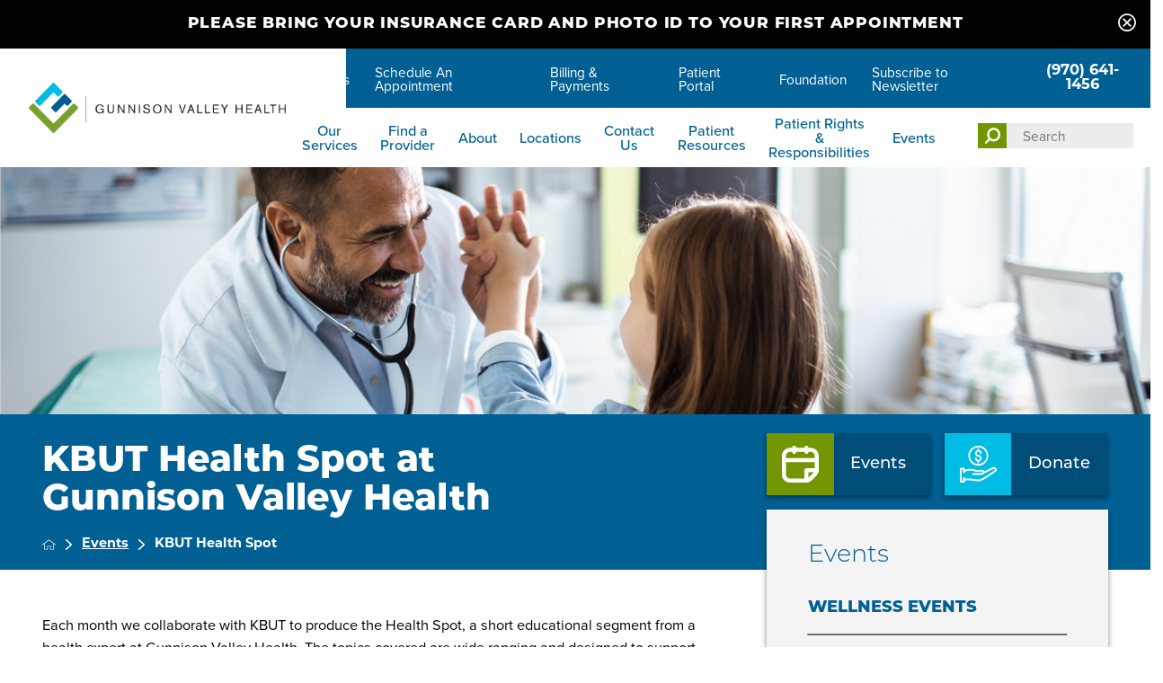

--- FILE ---
content_type: text/html; charset=utf-8
request_url: https://www.gunnisonvalleyhealth.org/events/kbut-health-spot/
body_size: 22986
content:
<!DOCTYPE html>
<html lang="en" xml:lang="en" xmlns="http://www.w3.org/1999/xhtml" data-anim="1" data-prlx="1" data-flr="1" data-i="x37dc20xp4z" data-is="utss86xshdd" data-gmap="AIzaSyD9RxIAFFpAdGvsN49rqOZLQbeZ6BSLoL4" data-sa="KkgRUBrApq5HK4LscI39eq0hEdkTybpkvCA%2FTE21%2B6P8ZNKPVChsVaiclcjSjwAzBlSN0LOMLj2TZbpnZpMUJYttlFXEEUbAF4haNuPJBe2WG0hwkxGMouzITfBybR7joq%2FOnZzws12WBTSx0WOYALMg7Va5aFb3m2PfVxmEDDfzqTyf">
<head>
	<script type="text/javascript" src="/cms/includes/xfe68wggbgd.2509161620371.js" defer data-require='["j/poly","j/modernizr","j/jquery","j/jquery.ui","j/ui.touch","j/ui.wheel","j/ui.draw","j/ui.mobile","j/timezone","static","j/jquery.cookie","extensions","uri","behaviors","c/scrollbar","c/loading","m/date","form","adapter","v/jwplayer","video","a/bootstrap","svg"]'></script>
	<title>KBUT Health Spot | Gunnison Valley Health</title>
	<link rel="canonical" href="https://www.gunnisonvalleyhealth.org/events/kbut-health-spot/"/>
	<meta content="text/html; charset=utf-8" http-equiv="Content-Type"/>
	<meta content="initial-scale=1" name="viewport"/>
	<meta http-equiv="X-UA-Compatible" content="IE=edge,chrome=1"/>
	<meta name="format-detection" content="telephone=no"/>
	<meta name="description" content="Gunnison Valley Health provides leading-edge medical services to patients from all across Gunnison County. Visit our website today."/>
	<meta property="og:type" content="website"/>
	<meta property="og:site_name" content="Gunnison Valley Health"/>
	<meta property="og:url" content="https://www.gunnisonvalleyhealth.org/events/kbut-health-spot/"/>
	<meta property="og:title" content="KBUT Health Spot | Hospital Gunnison"/>
	<meta property="og:description" content="Gunnison Valley Health provides a wide range of quality healthcare services. Learn more about KBUT Health Spot now."/>
	<meta property="og:image" content="https://www.gunnisonvalleyhealth.org/assets/Social-Facebook-Social-Share.jpg"/>
	<meta name="twitter:card" content="summary_large_image"/>
	<meta name="twitter:title" content="KBUT Health Spot | Hospital Gunnison"/>
	<meta name="twitter:description" content="Gunnison Valley Health provides a wide range of quality healthcare services. Learn more about KBUT Health Spot now."/>
	<meta name="twitter:image" content="https://www.gunnisonvalleyhealth.org/assets/Social-Facebook-Social-Share.jpg"/>
	<meta property="article:publisher" content="https://www.facebook.com/gunnisonvalleyhealth"/>
	<meta name="robots" content="NOINDEX,NOFOLLOW"/>
	<meta name="google-site-verification" content="oDk7FaemuLIvVnaIsdPasM2iXGmw1chKl2mF1h6BaHc"/>
	<meta name="audio-eye-hash" content="ed657703036e96f0d0f0061163321d75"/>
	<script type="text/javascript">
(function(n){var t=n.Process||{},i=function(n){var t=+n;return isNaN(t)?n:t},u=function(n){return decodeURIComponent(n.replace(/\+/g,"%20"))},h=/\{(.+?)\}/g,c=window.location.hash&&window.location.hash[1]==="~"&&!/\bSPPC=./i.test(document.cookie||""),s=[],e=null,r=null,o=null,f=null;t.Page=function(n){for(var i=n.length;i--;)c?s.push(n[i]):t.Element(document.getElementById(n[i]))};t.Delayed=function(){var n,i;for(r=null;n=s.shift();)t.Element(document.getElementById(n));try{i=new CustomEvent("process.delayed",{bubbles:!0,cancelable:!0});document.documentElement.dispatchEvent(i)}catch(u){}};t.Element=function(n){if(n)switch(n.getAttribute("data-process")){case"if":t.If(n);break;case"replace":t.Replace(n);break;default:t.Fix(n)}};t.Replace=function(n){var i,f=n.parentNode,r=document.createTextNode(t.Get(n.getAttribute("data-replace"))),u=n.firstElementChild;u&&u.getAttribute&&(i=u.getAttribute("href"))&&i.substring(0,4)==="tel:"&&(i=document.createElement("a"),i.setAttribute("href","tel:"+r.data),i.appendChild(document.createTextNode(r.data)),r=i);f.insertBefore(r,n);f.removeChild(n)};t.Fix=function(n){var r,u,i,f=n.attributes.length,e=n.childNodes.length;if(n.nodeName==="SCRIPT"){n.parentNode.removeChild(n);return}while(f--)r=n.attributes[f],r.name.substring(0,13)=="data-replace-"&&(u=r.name.substring(13),n.setAttribute(u,t.Get(r.value)),n.removeAttribute(r.name));while(e--)i=n.childNodes[e],i.nodeType===3&&i.data&&i.data.indexOf("{")>=0&&(i.data=t.Get(i.data))};t.If=function(n){for(var i,u,f,e,o=n.parentNode,s=n.attributes.length,r=undefined;s--;){i=n.attributes[s];switch(i.name){case"field":r=t.Check(n,t.Get(i.value));break;case"nofield":r=!t.Check(n,t.Get(i.value))}if(r!==undefined)break}if(r)for(u=n.childNodes,f=0,e=u.length;f<e;f++)o.insertBefore(u[0],n);o.removeChild(n)};t.Check=function(n,r){for(var u,f,e=n.attributes.length;e--;){u=n.attributes[e];switch(u.name){case"equals":return r==t.Get(u.value);case"gt":case"greaterthan":case"morethan":return i(r)>i(t.Get(u.value));case"gte":return i(r)>=i(t.Get(u.value));case"lt":case"lessthan":case"lesserthan":return i(r)<i(t.Get(u.value));case"lte":return i(r)<=i(t.Get(u.value));case"ne":case"notequals":return r!=t.Get(u.value);case"contains":return f=t.Get(u.value),r.indexOf(f>=0);case"notcontains":return f=t.Get(u.value),!r.indexOf(f>=0);case"in":return f=t.Get(u.value),t.InArray(r,(""+f).split(","));case"notin":return f=t.Get(u.value),!t.InArray(r,(""+f).split(","));case"between":return f=t.Get(u.value).Split(","),f.length==2&&i(r)>=i(f[0])&&i(r)<=i(f[1])?!0:!1}}return!!r};t.InArray=function(n,t){for(var i=t.length;i--;)if(t[i]==n)return!0;return!1};t.Get=function(n){return n.replace(h,function(n,i){var r=i.split("/"),f=r.shift();return t.Data(f.split(":"),0,r[0])||u(r.shift()||"")})};t.Data=function(n,i,r){var u;switch(n[i].toLowerCase()){case"f":return t.Format(n[i+1],n,i+2,r);case"if":return t.Data(n,i+1)?n.pop():"";case"ifno":case"ifnot":return t.Data(n,i+1)?"":n.pop();case"q":case"querystring":return t.Query(n[i+1])||"";case"session":case"cookie":return t.Cookie(n[i+1])||"";case"number":return t.Number(n[i+1],r)||"";case"request":return u=t.Cookie("RWQ")||window.location.search,u&&u[0]==="?"&&n[i+1]&&n[i+1][0]!="?"&&(u=u.substr(1)),u;case"u":return t.UserData(n[i+1])||"";default:return""}};t.Format=function(n,i,r,u){var h,f,s,e,o;if(!n||r>i.length-1)return"";if(h=null,f=null,n=n.toLowerCase(),e=0,n=="binary")e=2;else if(r+1<i.length)switch(n){case"p":case"phone":case"p2":case"phone2":case"p3":case"phone3":i[r].indexOf("0")>=0&&(f=i[r],e=1);break;default:s=parseInt(i[r]);isNaN(s)||(h=s,e=1)}o=t.Data(i,r+e,u);switch(n){case"p":case"phone":return t.Phone(""+o,f);case"p2":case"phone2":return t.Phone(""+o,f||"000.000.0000");case"p3":case"phone3":return t.Phone(""+o,f||"000-000-0000");case"tel":return t.Phone(""+o,f||"0000000000")}};t.Phone=function(n,t){var u,i,f,r;if(!n)return"";if(u=n.replace(/\D+/g,""),u.length<10)return n;for(i=(t||"(000) 000-0000").split(""),f=0,r=0;r<i.length;r++)i[r]=="0"&&(f<u.length?i[r]=u[f++]:(i.splice(r,1),r--));return f==10&&u.length>10&&i.push(" x"+u.substring(10)),i.join("")};t.Query=function(n){var r,f,o,i,s;if(!e)for(e={},r=t.Cookie("RWQ")||window.location.search,f=r?r.substring(1).split("&"):[],o=f.length;o--;)i=f[o].split("="),s=u(i.shift()).toLowerCase(),e[s]=i.length?u(i.join("=")):null;return e[n.toLowerCase()]};t.Cookie=function(n){var f,i,o,e,t;if(!r)for(r={},f=document.cookie?document.cookie.split("; "):[],i=f.length;i--;){o=f[i].split("=");e=u(o.shift()).toLowerCase();t=o.join("=");switch(t[0]){case"#":r[e]=+t.substring(1);break;case":":r[e]=new Date(+t.substring(1));break;case"!":r[e]=t==="!!";break;case"'":r[e]=u(t.substring(1));break;default:r[e]=u(t)}}for(f=n.split("|"),i=0;i<f.length;i++)if(t=r[f[i].toLowerCase()],t)return t;return""};t.UserData=function(n){switch(n){case"DisplayName":return t.Cookie("U_DisplayName")||"";case"TimeOfDay":var r=new Date,i=r.getHours();return i>=17||i<5?"Evening":i<12?"Morning":"Afternoon"}};t.Number=function(n,i){var s,u,r,e;if(!i)return i;if(!o)for(o={},s=(t.Cookie("PHMAP")||"").split(","),e=0;e<s.length;e++)u=(s[e]||"").split("="),u.length===2&&(o[u[0]]=u[1]);return r=o[i],r&&r!=="0"||(r=i),f||(f={}),f[r]=1,r};t.Phones=function(){var n,t;if(f){n=[];for(t in f)f.hasOwnProperty(t)&&n.push(t);return n.join("|")}return null};n.Process=t;document.documentElement&&(document.documentElement.clientWidth<=1280||(t.Cookie("pref")&1)==1)&&(document.documentElement.className+=" minimize")})(this);
(function(n){window.rrequire||n(window)})(function(n){function b(i,r,u,f){var h,b,e,a,g,o,nt=(new Date).getTime(),p,c,l,w;if(((!s||nt-s>1e3)&&(st(),s=nt),!t[i])&&(h=k(i,f),h.length)){switch(h[0]){case"/common/js/j/jquery.js":case"/common/js/j/jquery.1.x.js":case"/common/js/j/jquery.2.x.js":h[0]=n.Modernizr&&n.Modernizr.canvas?"/common/js/j/jquery.2.x.js":"/common/js/j/jquery.1.x.js"}if(d(h),f==="css"?(e=n.document.createElement("link"),e.setAttribute("type","text/css"),e.setAttribute("rel","stylesheet"),a="href"):(e=n.document.createElement("script"),e.setAttribute("type","text/javascript"),e.setAttribute("async","async"),a="src",g=h.length<2||i[0]==="/"),i.indexOf("j/jquery")>=0)try{throw new Error("Jquery Require "+i);}catch(tt){for(console.log(tt.stack),p=[],c=arguments;c;)l=[],l.push.apply(l,c),p.push(l),w=c.callee.caller,c=w&&w.arguments;console.log(JSON.stringify(p))}o=h[0];o.substring(0,8)==="/common/"?o=v+o:o.substring(0,5)===rt&&(o=y+o);ot(e,i,f,g);e.setAttribute(a,o);b=n.document.head||n.document.body;b.appendChild(e)}}function ot(t,i,r,e){var s=function(){e?(n.register(i),l()):r==="css"&&(f[i]=!0,l())},o=function(){r==="js"&&console.log('error - "'+i+'" could not be loaded, rrequire will not fire.')};t.addEventListener?(t.addEventListener("load",s,!1),t.addEventListener("error",o,!1)):t.onload=t.onreadystatechange=function(n,r){var f=t.readyState;if(r||!f||/loaded|complete/.test(f)){if(f==="loaded"&&(t.children,t.readyState==="loading"&&(f="error")),t.onload=t.onreadystatechange=null,t=null,e&&f!=="error"){setTimeout(function(){var n=u[i];!n||n()?s():o();s=null;o=null},1);return}f==="error"?o():s();o=null;sucess=null}}}function st(){for(var t,r,u,i=document.querySelectorAll("script[src]"),n=0;n<i.length;n++)t=i[n],r=t.getAttribute("src"),u=t.getAttribute("data-require"),c(r,u,"js");for(i=document.querySelectorAll("link[rel='stylesheet'][href]"),n=0;n<i.length;n++)t=i[n],r=t.getAttribute("href"),u=t.getAttribute("data-require"),c(r,u,"css")}function k(t,i){var r=[];if(!t)return r;if(t.indexOf(n.location.origin)===0&&(t=t.substring(n.location.origin.length)),m=et.exec(t)){if(m[1])return r.push(t),r;if(m[2])return r.push(n.location.protocol+t),r;(m=/(.+?)\.\d{13}(\.\w{2,12})$/.exec(t))&&(t=m[1]+m[2]);r.push(t);(m=/^\/(common|cms)\/(admin\/|js\/|css\/)?(.+?)(\.js|\.css)$/.exec(t))&&(t=m[1]==="cms"?m[1]+"/"+(m[2]||"")+m[3]:m[2]==="admin/"?m[2]+m[3]:m[3],r.push(t))}else/^cms\//.test(t)?r.push("/"+t+"."+i):/^admin\//.test(t)?r.push("/common/"+t+"."+i):i==="js"?r.push("/common/js/"+t+"."+i):i==="css"&&r.push("/common/css/"+t+"."+i),r.push(t);return r}function c(n,i,r){var f,u;if(n&&!t[n]&&(f=k(n,r),d(f),i)){try{arr=it(i)}catch(e){return}for(len=arr&&arr.length,u=0;u<len;u++)c(arr[u],null,r)}}function d(n,i){for(var r,u=0;u<n.length;u++){r=n[u];switch(r){case"j/jquery":case"j/jquery.1.x":case"j/jquery.2.x":case"j/jquery.3.x":t["j/jquery"]=!0;t["j/jquery.1.x"]=!0;t["j/jquery.2.x"]=!0;t["j/jquery.3.x"]=!0;t["/common/js/j/jquery.js"]=!0;t["/common/js/j/jquery.1.x.js"]=!0;t["/common/js/j/jquery.2.x.js"]=!0;t["/common/js/j/jquery.3.x.js"]=!0;break;case"cms":case"cms-5":i==="css"?(t.cms=!0,t["cms-5"]=!0,t["/common/css/cms.css"]=!0,t["/common/css/cms-5.css"]=!0):t[r]=!0;break;default:t[r]=!0}}}function g(n){for(var t,i=n.length;i--;)if(t=n[i],t&&!f[t])return!1;return!0}function ht(){var t,n=r.length;for(e&&(clearTimeout(e),e=0);n--;)t=r[n],t[2]===!0&&r.splice(n,1);r.length===0&&document.documentElement.classList&&document.documentElement.classList.remove("requiring")}function l(){for(var t,i=0,u=r.length;i<u;)(t=r[i++],t[2]!==!0)&&g(t[0])&&(t[2]=!0,t[1](n.jQuery,n),e&&clearTimeout(e),e=setTimeout(ht,1))}function nt(n){var t;if(n){if(typeof n=="string")return[n.toLowerCase()];if(Array.isArray(n)){for(t=n.length;t--;)n[t]=(""+(n[t]||"")).toLowerCase();return n}return null}return null}function tt(n,t){for(var i,r,u=0;u<n.length;u++)if(i=h[n[u]],i){for(n.splice(u,1),u--,r=i[0].length;r--;)n.push(i[0][r]);if(i[1]&&t)for(r=i[1].length;r--;)t.push(i[1][r])}t&&t.length&&tt(t)}function ct(t){var r=0,i=function(){if(n.google&&n.google.maps)n.register(t);else if(++r>20)throw new Error("Unable to load google maps api script.");else setTimeout(i,250)};setTimeout(i,250)}var it=function(n,t){return(window.JSON2||JSON).parse(n,t)},i="/",o=".",a=":",v=i+i+"www.scorpioncms.com",rt=i+"cms"+i,y=i+i+window.location.host,f={},t={},r=[],e=0,p=document&&document.documentElement&&document.documentElement.getAttribute("data-gmap"),ut=p&&"&key="+p,w=Object.prototype,lt=w.toString,ft=w.hasOwnProperty,h={jquery:[["j/jquery","j/jquery.ui"]],behavior:[["behaviors"],["cms-behave"]],googlemap:[["https"+a+i+i+"maps.googleapis.com/maps/api/js?v=3&libraries=places&callback=registermap"+(ut||"")]],map:[["m/gmap"]],loading:[["c/loading2"],["cms-5"]],jwplayer:[[i+"common/js/v/jwplayer"+o+"js"]],tools:[["jquery","behavior","extensions","uri","chart","c/cms","c/scrollbar","loading","form"],["cms-tools","opensans"]],opensans:[["https"+a+i+i+"fonts.googleapis.com/css?family=Open+Sans:300,400italic,400,600,700|Montserrat:400,700"]],ckeditor:[[o+o+i+"ckeditor/ckeditor"]],ck:[["admin/ck/ckeditor"]],ace:[[i+i+"cdnjs.cloudflare.com/ajax/libs/ace/1.4.11/ace"+o+"js"]],weather:[["m/weather"]],cookie:[["j/jquery.cookie"]],form2:[["admin/js/form","admin/js/poly"]]},u={"j/jquery":function(){return!!n.jQuery},"j/jquery.1.x":function(){return!!n.jQuery},"j/jquery.2.x":function(){return!!n.jQuery},"j/jquery.3.x":function(){return!!n.jQuery},"j/jquery.ui":function(){return!!(n.jQuery&&n.jQuery.widget)},"j/jquery.cookie":function(){return!!(n.jQuery&&n.jQuery.cookie)},"j/poly":function(){return!!(n.Element&&n.Element.prototype&&n.Element.prototype.scrollIntoViewport)},googlemap:function(){return!!(n.google&&n.google.maps)},jwplayer:function(){return!!n.jwplayer},ckeditor:function(){return!!n.CKEDITOR},ace:function(){return!!n.ace},weather:function(){return!!(n.jQuery&&n.jQuery.weather)}},et=/^(https?:)?(\/\/([\w\-\.]+))?(\/.+)/i,s;(function(){var n;for(var t in u)ft.call(u,t)&&(n=h[t],n&&n[0]&&n[0][0]&&(u[n[0][0]]=u[t]))})();Array.isArray||(Array.isArray=function(n){return Object.prototype.toString.call(n)==="[object Array]"});Function.isFunction||(Function.isFunction=function(n){return Object.prototype.toString.call(n)==="[object Function]"});s=null;n.registerLoading=function(n){t[n]=!0};n.register=function(n){n&&typeof n=="string"&&(t[n]=!0,f[n]=!0,l())};n.registermap=function(){var n=h.googlemap[0][0];register(n)};n.rrequire=function(i,e,o){var a,h,v,c,s,y,l;if(i=nt(i),i){for(Function.isFunction(o)&&(a=o,o=e,e=a,a=null),o=nt(o),o||(o=[]),tt(i,o),h=i.length,v=!0;h--;)if((c=i[h],c)&&(s=c.toLowerCase(),!f[s])){if(y=u[s],y&&y()){f[s]=!0;continue}if(v=!1,!t[s]){if(s.indexOf("maps.googleapis.com")!==-1&&document.querySelector("script[src*='maps.googleapis.com']")){ct(s);continue}b(c,"script","src","js")}}for(h=0;h<o.length;)(l=o[h],l)&&(s=l.toLowerCase(),f[s]||b(l,"link","href","css"),h++);Function.isFunction(e)&&(v||g(i)?e(n.jQuery,n):r.push([i,e,!1]))}};n.rrequire.setBase=function(n){v=n};n.rrequire.setHost=function(n){y=n};n.rrequire.setDetect=function(n,t){n&&typeof n=="string"&&Function.isFunction(t)&&(u[n]=t)};n.rrequire.getLoading=function(){var n=Object.keys(t);return n.sort(),console.log(JSON.stringify(n,null,"\t"))};n.require||(n.require=n.rrequire)});
</script>
	<link rel="stylesheet" type="text/css" href="/cms/includes/b5k_qu8nhp_.2505051425007.css" data-require='["cms","cms-behave"]'/>
</head>
<body style="opacity:0" class="kbut-health-spot-page events-branch sub v2" data-config="kllkec6s.5kn\5yxs5k3n.att" data-id="17207445">
<header id="HeaderZone"><div class="access-options access-menu v1" id="AccessibilityOptionsQS" universal_="true">
	
	
	<div class="access-btn open-btn flex-middle-center" title="Open the accessibility options menu"><svg viewBox="0 0 36 36"><path d="M3.37 27.6L32.63 27.6C34.516 27.6 36 29.05 36 30.8C36 32.55 34.474 34 32.63 34L3.37 34C1.484 34 0 32.55 0 30.8C0 29.05 1.528 27.6 3.37 27.6ZM3.37 14.8L23.64 14.8C25.528 14.8 27.012 16.25 27.012 18C27.012 19.75 25.528 21.2 23.64 21.2L3.37 21.2C1.484 21.2 0 19.75 0 18C0 16.25 1.528 14.8 3.37 14.8ZM32.676 8.4L3.37 8.4C1.484 8.4 0 6.95 0 5.2C0 3.45 1.526 2 3.37 2L32.63 2C34.516 2 36 3.45 36 5.2C36 6.95 34.516 8.4 32.676 8.4L32.676 8.4Z"></path></svg> <span>Open Accessibility Menu</span></div>
	<div class="flex-middle-between top-info">
		<svg class="accessibility" viewBox="0 0 36 36"><path d="M502.7 0a84.3 84.3 0 1 1-84.3 84.3A84.6 84.6 114.1 0 1 502.7 0ZM868.6 272.7L617.5 304.2v251.4L739.2 960.7a47.2 47.2 0 0 1-34.4 57.6A46.7 46.7 114.1 0 1 647.9 987.4L522.5 616.5H484.3L369.5 993.8a47 47 0 0 1-61.6 26.7a49.1 49.1 0 0 1-29.6-61.9L383.7 560.4V304.2L152.3 272.7A41.9 41.9 114.1 0 1 114.1 226.3A43.8 43.8 114.1 0 1 161.4 186.8L442.4 210.8h123.3L865.1 186.8a43.2 43.2 0 0 1 3.5 86.5Z"></path></svg>
	</div>
	<ul>
		<li>
			<button class="flex-" data-action="content"><svg viewBox="0 0 36 36"><path d="M12.706 23.824L12.706 20.647L36 20.647L36 23.824L12.706 23.824ZM0 12.177L36 12.177L36 15.353L0 15.353L0 12.177ZM27.529 3.706L36 3.706L36 6.882L27.529 6.882L27.529 3.706ZM0 3.706L23.294 3.706L23.294 6.882L0 6.882L0 3.706ZM8.471 23.824L0 23.824L0 20.647L8.471 20.647L8.471 23.824ZM19.059 32.294L0 32.294L0 29.118L19.059 29.118L19.059 32.294Z"></path></svg> Skip to Content</button>
		</li>
		<li>
			<button class="flex-" data-action="menu"><svg viewBox="0 0 36 36"><path d="M7.412 31.235L7.412 28.059L36 28.059L36 31.235L7.412 31.235ZM7.412 16.412L36 16.412L36 19.588L7.412 19.588L7.412 16.412ZM7.412 4.764L36 4.764L36 7.941L7.412 7.941L7.412 4.764ZM0 28.059L4.235 28.059L4.235 31.235L0 31.235L0 28.059ZM0 16.412L4.235 16.412L4.235 19.588L0 19.588L0 16.412ZM0 4.764L4.235 4.764L4.235 7.941L0 7.941L0 4.764Z"></path></svg> Skip to Menu</button>
		</li>
		<li>
			<button class="flex-" data-action="largeText"><svg viewBox="0 0 36 36"><path d="M31.2 17.404L31.2 12.604L28.8 12.604L28.8 17.404L24 17.404L24 19.804L28.8 19.804L28.8 24.604L31.2 24.604L31.2 19.804L36 19.804L36 17.404L31.2 17.404ZM26.4 1.804L0.01 1.796L0 5.404L10.8 5.404L10.8 34.204L14.4 34.204L14.4 5.404L26.4 5.404L26.4 1.804Z"></path></svg> Increase Text Size</button>
		</li>
		<li>
			<button class="flex- clear-btn" data-action="clear">Clear All <svg viewBox="0 0 36 36"><path d="M21.179 14.82L21.179 29.644L23.297 29.644L23.297 14.82L21.179 14.82ZM16.939 14.828L16.939 29.653L19.057 29.653L19.057 14.828L16.939 14.828ZM12.706 14.82L12.706 29.644L14.823 29.644L14.823 14.82L12.706 14.82ZM8.468 10.587L27.53 10.587L27.53 33.88L8.468 33.88L8.468 10.587ZM6.35 6.351L29.65 6.351L29.65 8.473L28.699 8.473C28.663 8.471 28.627 8.469 28.591 8.469L7.409 8.469C7.373 8.469 7.337 8.471 7.301 8.473L6.35 8.473L6.35 6.351ZM12.706 2.118L23.297 2.118L23.294 4.233L12.706 4.233L12.706 2.118ZM11.645 0C11.365 0 11.096 0.11 10.897 0.309C10.696 0.508 10.588 0.779 10.588 1.061L10.588 4.233L5.291 4.233C5.01 4.233 4.743 4.346 4.542 4.542C4.342 4.742 4.232 5.01 4.232 5.292L4.232 9.532C4.232 10.116 4.709 10.587 5.291 10.587L6.35 10.587L6.35 34.939C6.35 35.523 6.825 36 7.409 36L28.591 36C29.175 36 29.65 35.523 29.65 34.939L29.65 10.587L30.707 10.587C31.291 10.587 31.766 10.116 31.768 9.532L31.768 5.292C31.768 5.01 31.658 4.742 31.456 4.542C31.257 4.346 30.988 4.233 30.707 4.233L25.412 4.233L25.412 1.061C25.412 0.779 25.304 0.508 25.103 0.309C24.904 0.11 24.635 0 24.353 0L11.645 0Z"></path></svg></button>
		</li>
	</ul>
	<div class="access-btn close-btn">
		<svg title="Close the accessibility options menu" viewBox="0 0 36 36"><path d="M26.618 28.29L25.14 29.751L15.549 20.246L15.549 20.246L14.073 18.783L15.549 17.321L15.549 17.321L25.14 7.813L26.618 9.274L17.025 18.783L26.618 28.29ZM10.956 34.436L26.608 34.436L26.608 36L9.392 36L9.392 34.436L9.392 1.564L9.392 0L26.608 0L26.608 1.564L10.956 1.564L10.956 34.436Z"></path></svg> <span>Hide</span>
	</div>
</div><div id="AlertBannersQS" class="alert-banners ui-repeater" universal_="true" data-onvisible="visible">
	
	
	<ul class="banner-cont full">
		<li class="banner-1 please-bring-your-insurance-card-and-photo-id-to-your-first-appointment" data-banner="please-bring-your-insurance-card-and-photo-id-to-your-first-appointment" data-item="i" data-key="177502">
			
				<a href="/patient-resources/patient-portal/" target="" class="flex-middle-center">
					
					<span>Please bring your insurance card and photo ID to your first appointment</span>
				</a>
			
			
			<button type="button" class="alert-close-btn" aria-label="Close Please bring your insurance card and photo ID to your first appointment Banner">
				<svg viewBox="0 0 36 36"><use href="/cms/svg/site/icon_closev2.36.svg"></use></svg>
				<span class="mobile-only">Close Alert</span>
			</button>
		</li>
	</ul>
</div><form id="Form_HeaderAreaV1" method="post" enctype="multipart/form-data" action="/events/kbut-health-spot/" data-search="1">
<input type="hidden" name="_m_" value="HeaderAreaV1">
<div class="header-area v1" universal_="true" id="HeaderAreaV1" data-header="true" data-show-hide="true">
	
		
	
	<div class="sticky-box">
		<div class="main wide flex-between-middle">
			<nav class="mobile-nav flex-between-stretch">
				<a href="/site-search/" class="third item-1">
					<div class="icon-cont"><svg viewBox="0 0 36 36"><use href="/cms/svg/site/icon_mob_search.36.svg"></use></svg></div>
					<span>Search</span>
				</a>
				<a href="/contact-us/" class="third item-2">
					<div class="icon-cont"><svg role="presentation" viewBox="0 0 36 36"><use href="/cms/svg/site/icon_mob_contact.36.svg"></use></svg></div>
					<span>Contact</span> 
				</a>
				<a href="javascript:void(0)" class="third menu-btn desktop" data-role="btn">
					<div class="menu-icon">
						<span></span>
						<span></span>
						<span></span>
					</div>
					<span>Menu</span>
				</a>
			</nav>
			<a class="top-logo" href="/"><img alt="Gunnison Valley Health" src="[data-uri]" title="Gunnison Valley Health" data-src="/images/assets/logo.png"></a>
			<div class="header-box auto">
				<a class="menu-btn mm-open mobile" role="button" href="javascript:void(0);" aria-label="Toggle Mobile Menu" data-role="btn">
					<span></span>
					<span></span>
					<span></span>
				</a>
				<div class="top-bar flex-middle-end">
					<nav class="secondary-nav">
						<ul class="flex-middle">
							<li class="Careers">
							<a href="/careers/">Careers</a>
                        	
							</li><li class="Schedule An Appointment">
							<a href="/patient-resources/schedule-an-appointment/">Schedule An Appointment</a>
                        	
							</li><li class="Billing & Payments">
							<a href="/patient-resources/billing-payments/">Billing & Payments</a>
                        	
							</li><li class="Patient Portal">
							<a href="/patient-resources/patient-portal/">Patient Portal</a>
                        	
							</li><li class="Foundation">
							<a href="/foundation/">Foundation</a>
                        	
							</li><li class="Subscribe to Newsletter">
							
                        	<a href="https://lp.constantcontactpages.com/sl/kn1O8Sg" target="_blank">Subscribe to Newsletter</a>
							</li>
						</ul>
					</nav>
					<div class="flex-between-middle box-cont box-btn">
						<a class="phone-link" href="tel:9706411456" id="HeaderAreaV1_1" data-replace-href="tel:{F:tel:Cookie:PPCP1/9706411456}"><span id="HeaderAreaV1_2" data-process="replace" data-replace="{F:P:Cookie:PPCP1/(970)%20641-1456}">(970) 641-1456</span></a>
					</div>
				</div>
				<div class="nav-bar flex-middle-between">
					<nav class="top-nav stretch flex-row el-tab-box full" id="HeaderV1TopNav" data-role="panel" data-closing="true">
						<ul class="desktop-nav flex-row-end full" role="menubar" aria-label="Top Navigation">
							<li class=" flex-row children our-services" role="menuitem">
								<a href="/our-services/" target="">Our Services</a>
								
									
								
							</li><li class=" flex-row  find-a-provider" role="menuitem">
								<a href="/find-a-provider/" target="">Find a Provider</a>
								
							</li><li class=" flex-row children about" role="menuitem">
								<a href="/about/" target="">About</a>
								
									
										<span class="el-tab mobile-only" aria-label="Open child menu of About"><svg viewBox="0 0 36 36" role="presentation"><use data-href="/cms/svg/site/utss86xshdd.36.svg#caret_right"></use></svg></span>
										<div class="fly-out wide el-panel" role="menu">
											<div class="ui-scroll">
												<ul class="flex-wrap-block-1024">
													<li class=" level-1 sixth careers " role="menuitem" data-closing="true">
														<div class="menu-cont">
														<a class="" href="/careers/">Careers</a>
														
														</div>
													</li><li class=" level-1 sixth community-health-needs-assessment " role="menuitem" data-closing="true">
														<div class="menu-cont">
														<a class="" href="/about/community-health-needs-assessment/">Community Health Needs Assessment</a>
														
														</div>
													</li><li class=" level-1 sixth gvh-board-of-trustees el-tab-box" role="menuitem" data-closing="true">
														<div class="menu-cont">
														<a class="" href="/about/gvh-board-of-trustees/">GVH Board of Trustees</a>
														
														<span class=" fly-btn el-tab" aria-label="Open child menu of GVH Board of Trustees">
															<svg viewBox="0 0 36 36" class="open-svg" role="presentation"><use data-href="/cms/svg/site/utss86xshdd.36.svg#caret_right"></use></svg>
														</span>
															<ul class="full el-panel active" role="menu">
																<li class=" level-2" role="menuitem">
																	<a class="g-child" href="/about/gvh-board-of-trustees/board-meetings-and-agendas/" target="">Board Meetings and Agendas</a>
																</li>
															</ul>
														
														</div>
													</li><li class=" level-1 sixth leadership " role="menuitem" data-closing="true">
														<div class="menu-cont">
														<a class="" href="/about/leadership/">Leadership</a>
														
														</div>
													</li><li class=" level-1 sixth non-discrimination-statement " role="menuitem" data-closing="true">
														<div class="menu-cont">
														<a class="" href="/about/non-discrimination-statement/">Non-Discrimination Statement</a>
														
														</div>
													</li><li class=" level-1 sixth strategic-plan " role="menuitem" data-closing="true">
														<div class="menu-cont">
														<a class="" href="/about/strategic-plan/">Strategic Plan</a>
														
														</div>
													</li><li class=" level-1 sixth patient-and-family-advisory-council " role="menuitem" data-closing="true">
														<div class="menu-cont">
														<a class="" href="/about/patient-and-family-advisory-council/">Patient and Family Advisory Council</a>
														
														</div>
													</li><li class=" level-1 sixth the-daisy-award " role="menuitem" data-closing="true">
														<div class="menu-cont">
														<a class="" href="/about/the-daisy-award/">The DAISY Award</a>
														
														</div>
													</li><li class=" level-1 sixth volunteer-opportunities " role="menuitem" data-closing="true">
														<div class="menu-cont">
														<a class="" href="/foundation/gunnison-valley-health-foundation-ambassador-pro/">Volunteer Opportunities</a>
														
														</div>
													</li>
												</ul>
											</div>
										</div>
									
								
							</li><li class=" flex-row children locations" role="menuitem">
								<a href="/locations/" target="">Locations</a>
								
									
										<span class="el-tab mobile-only" aria-label="Open child menu of Locations"><svg viewBox="0 0 36 36" role="presentation"><use data-href="/cms/svg/site/utss86xshdd.36.svg#caret_right"></use></svg></span>
										<div class="fly-out wide el-panel" role="menu">
											<div class="ui-scroll">
												<ul class="flex-wrap-block-1024">
													<li class=" level-1 sixth assisted-living " role="menuitem" data-closing="true">
														<div class="menu-cont">
														<a class="" href="/locations/assisted-living/">Assisted Living</a>
														
														</div>
													</li><li class=" level-1 sixth family-medicine-clinic " role="menuitem" data-closing="true">
														<div class="menu-cont">
														<a class="" href="/locations/family-medicine-clinic/">Family Medicine Clinic</a>
														
														</div>
													</li><li class=" level-1 sixth home-medical-services " role="menuitem" data-closing="true">
														<div class="menu-cont">
														<a class="" href="/locations/home-medical-services/">Home Medical Services</a>
														
														</div>
													</li><li class=" level-1 sixth hospital " role="menuitem" data-closing="true">
														<div class="menu-cont">
														<a class="" href="/locations/hospital/">Hospital</a>
														
														</div>
													</li><li class=" level-1 sixth senior-care-center " role="menuitem" data-closing="true">
														<div class="menu-cont">
														<a class="" href="/locations/senior-care-center/">Senior Care Center</a>
														
														</div>
													</li><li class=" level-1 sixth mountain-clinic " role="menuitem" data-closing="true">
														<div class="menu-cont">
														<a class="" href="/locations/mountain-clinic/">Mountain Clinic</a>
														
														</div>
													</li><li class=" level-1 sixth rehab-and-athletic-medicine-taylor-street " role="menuitem" data-closing="true">
														<div class="menu-cont">
														<a class="" href="/locations/rehab-and-athletic-medicine-taylor-street/">Rehab and Athletic Medicine - Taylor Street</a>
														
														</div>
													</li><li class=" level-1 sixth rehab-and-athletic-medicine-crested-butte " role="menuitem" data-closing="true">
														<div class="menu-cont">
														<a class="" href="/locations/rehab-and-athletic-medicine-crested-butte/">Rehab and Athletic Medicine - Crested Butte</a>
														
														</div>
													</li><li class=" level-1 sixth rehab-and-athletic-medicine-gunnison " role="menuitem" data-closing="true">
														<div class="menu-cont">
														<a class="" href="/locations/rehab-and-athletic-medicine-gunnison/">Rehab and Athletic Medicine - Gunnison</a>
														
														</div>
													</li><li class=" level-1 sixth family-medicine-clinic-gunnison " role="menuitem" data-closing="true">
														<div class="menu-cont">
														<a class="" href="/locations/family-medicine-clinic-gunnison/">Family Medicine Clinic - Gunnison</a>
														
														</div>
													</li><li class=" level-1 sixth family-medicine-clinic-crested-butte " role="menuitem" data-closing="true">
														<div class="menu-cont">
														<a class="" href="/locations/family-medicine-clinic-crested-butte/"> Family Medicine Clinic - Crested Butte</a>
														
														</div>
													</li><li class=" level-1 sixth family-medicine-clinic-downtown " role="menuitem" data-closing="true">
														<div class="menu-cont">
														<a class="" href="/locations/family-medicine-clinic-downtown/">Family Medicine Clinic - Downtown</a>
														
														</div>
													</li><li class=" level-1 sixth urgent-care-gunnison " role="menuitem" data-closing="true">
														<div class="menu-cont">
														<a class="" href="/locations/urgent-care-gunnison/">Urgent Care Gunnison</a>
														
														</div>
													</li><li class=" level-1 sixth behavioral-health " role="menuitem" data-closing="true">
														<div class="menu-cont">
														<a class="" href="/locations/behavioral-health/">Behavioral Health</a>
														
														</div>
													</li><li class=" level-1 sixth specialty-clinic " role="menuitem" data-closing="true">
														<div class="menu-cont">
														<a class="" href="/locations/specialty-clinic/">Specialty Clinic</a>
														
														</div>
													</li><li class=" level-1 sixth campus-health-center-at-wcu " role="menuitem" data-closing="true">
														<div class="menu-cont">
														<a class="" href="/locations/campus-health-center-at-wcu/">Campus Health Center at WCU</a>
														
														</div>
													</li><li class=" level-1 sixth gunnison-valley-orthopedics-crested-butte " role="menuitem" data-closing="true">
														<div class="menu-cont">
														<a class="" href="/locations/gunnison-valley-orthopedics-crested-butte/">Gunnison Valley Orthopedics - Crested Butte</a>
														
														</div>
													</li><li class=" level-1 sixth gunnison-valley-orthopedics-gunnison " role="menuitem" data-closing="true">
														<div class="menu-cont">
														<a class="" href="/locations/gunnison-valley-orthopedics-gunnison/">Gunnison Valley Orthopedics - Gunnison</a>
														
														</div>
													</li><li class=" level-1 sixth gunnison-valley-orthopedics-telluride " role="menuitem" data-closing="true">
														<div class="menu-cont">
														<a class="" href="/locations/gunnison-valley-orthopedics-telluride/">Gunnison Valley Orthopedics - Telluride</a>
														
														</div>
													</li><li class=" level-1 sixth behavioral-health-crested-butte-clinic " role="menuitem" data-closing="true">
														<div class="menu-cont">
														<a class="" href="/locations/behavioral-health-crested-butte-clinic/">Behavioral Health Crested Butte Clinic</a>
														
														</div>
													</li><li class=" level-1 sixth campus-counseling-center " role="menuitem" data-closing="true">
														<div class="menu-cont">
														<a class="" href="/locations/campus-counseling-center/">Campus Counseling Center</a>
														
														</div>
													</li>
												</ul>
											</div>
										</div>
									
								
							</li><li class=" flex-row  contact-us" role="menuitem">
								<a href="/contact-us/" target="">Contact Us</a>
								
							</li><li class=" flex-row children patient-resources" role="menuitem">
								<a href="/patient-resources/" target="">Patient Resources</a>
								
									
										<span class="el-tab mobile-only" aria-label="Open child menu of Patient Resources"><svg viewBox="0 0 36 36" role="presentation"><use data-href="/cms/svg/site/utss86xshdd.36.svg#caret_right"></use></svg></span>
										<div class="fly-out wide el-panel" role="menu">
											<div class="ui-scroll">
												<ul class="flex-wrap-block-1024">
													<li class=" level-1 sixth schedule-an-appointment " role="menuitem" data-closing="true">
														<div class="menu-cont">
														<a class="" href="/patient-resources/schedule-an-appointment/">Schedule An Appointment</a>
														
														</div>
													</li><li class=" level-1 sixth patient-rights-and-privacy " role="menuitem" data-closing="true">
														<div class="menu-cont">
														<a class="" href="/patient-resources/patient-rights-and-privacy/">Patient Rights and Privacy</a>
														
														</div>
													</li><li class=" level-1 sixth billing-payments " role="menuitem" data-closing="true">
														<div class="menu-cont">
														<a class="" href="/patient-resources/billing-payments/">Billing & Payments</a>
														
														</div>
													</li><li class=" level-1 sixth estimates-for-services " role="menuitem" data-closing="true">
														<div class="menu-cont">
														<a class="" href="/patient-resources/estimates-for-services/">Estimates for Services</a>
														
														</div>
													</li><li class=" level-1 sixth medical-records " role="menuitem" data-closing="true">
														<div class="menu-cont">
														<a class="" href="/patient-resources/medical-records/">Medical Records</a>
														
														</div>
													</li><li class=" level-1 sixth patient-portal " role="menuitem" data-closing="true">
														<div class="menu-cont">
														<a class="" href="/patient-resources/patient-portal/">Patient Portal</a>
														
														</div>
													</li>
												</ul>
											</div>
										</div>
									
								
							</li><li class=" flex-row  patient-rights-responsibilities" role="menuitem">
								<a href="/patient-resources/patient-rights-responsibilities/" target="">Patient Rights & Responsibilities</a>
								
							</li><li class="selected flex-row children events" role="menuitem">
								<a href="/events/" target="">Events</a>
								
									
								
							</li>
						</ul>
					</nav>
						<div class="flex-between-middle box-cont box-search">
							<div class="site-search-box ui-repeater" id="SiteSearch">
								<div class="search-input flex-row" data-item="i" data-key="">
									<label id="SearchLabel" for="SiteSearch_ITM0_C">Search</label>
									<button title="Site Search" aria-label="Site Search" class="icon-btn flex-center-middle" type="submit" id="SiteSearch_ITM0_ctl01" name="SiteSearch$ITM0$ctl01" data-commandname="Search"><svg viewBox="0 0 36 36"><use data-href="/cms/svg/site/utss86xshdd.36.svg#header_search"></use></svg></button>
									<input aria-labelledby="SearchLabel" placeholder="Search" type="search" id="SiteSearch_ITM0_C" class="ui-cms-input" name="SiteSearch$ITM0$C" value>
								</div>
							</div>
					</div>
				</div>
			</div>
			<div class="mobile-box flex-between-middle">
				<a class="phone-link" href="tel:(970) 641-1456" id="HeaderAreaV1_3" data-replace-href="tel:{F:P:Cookie:PPCP1/(970)%20641-1456}"><span id="HeaderAreaV1_4" data-process="replace" data-replace="{F:P3:Cookie:PPCP1/970-641-1456}">970-641-1456</span></a>
			</div>
		</div>
	</div>
</div>
</form>
<script id="Process_HeaderAreaV1" type="text/javascript" style="display:none;">window.Process&&Process.Page(['Process_HeaderAreaV1','HeaderAreaV1_1','HeaderAreaV1_2','HeaderAreaV1_3','HeaderAreaV1_4']);</script>
</header>
<main id="MainZone"><section class="sub-banner v1 bg-image text-left" id="SubBannerV1QS" universal_="true" data-onvisible="visible">
	
	<picture role="presentation">
		
		
			<img loading="lazy" src="[data-uri]" alt="" title="" data-src="/images/banners/sub-banner-bg.jpg">
		
	</picture>
</section><div class="breadcrumb v2 two-col" id="BreadcrumbsButtonsTwoCol" universal_="true">
	
	<div class="main">
		<div class="page-name">
			
			
				
				<h1>KBUT Health Spot at Gunnison Valley Health</h1>
			
			
			
			
		</div>
		<div class="bread-container flex-wrap-start-middle system-style" id="BreadCrumbTwoCol">
			<a aria-label="back to homepage" href="/" class="home-link flex-middle-center"><svg viewBox="0 0 36 36"><use href="/cms/svg/site/icon_home.36.svg "></use></svg></a>
			<span class="separator"><svg viewBox="0 0 36 36"><use href="/cms/svg/site/icon_caret_right.36.svg "></use></svg></span>
			<a class="link-style-1" href="/events/" target="">Events</a><span class="separator"><svg viewBox="0 0 36 36"><use href="/cms/svg/site/icon_caret_right.36.svg "></use></svg></span><span class="selected link-style-disabled">KBUT Health Spot</span>
		</div>
	</div>
</div><section class="two-col-container sub-zone" id="TwoColumnSubZoneQS">
	<div class="main flex-spaced-between-top-block-1024">
		<div class="icobalt isublayout sub-zone content-zone" id="SubZoneLeft"><div class="column-layout-content" id="ColumnLayoutContentQS" universal_="true">
	
	<div class="content-style" id="MainContent" data-content="true"><p>Each month we collaborate with KBUT to produce the Health Spot, a short
	 educational segment from a health expert at Gunnison Valley Health. The
	 topics covered are wide ranging and designed to support health through
	 education.</p>
<p>
	September 2021:
	<a href="/news/2021/september/health-spot-concussion-awareness-prevention-and-/">Concussion Awareness, Prevention and Treatment</a>
</p>
<p>
	October 2021:
	<a href="/news/2021/october/health-spot-mammograms-and-breast-health/">Mammograms and Breast Health</a>
</p>
<p>
	November 2021:
	<a href="/news/2021/november/health-spot-altitude-illness/">Altitude Illness</a>
</p>
<p>
	December 2021:
	<a href="/documents/Maternal-Mental-Health.mp3">Maternal Mental Health</a>
</p>
<p>
	January 2022:
	<a href="/documents/Total-Joint.mp3">Total Joint Replacements</a>
</p>
<p>
	February 2022:
	<a href="/documents/Health Spot Recordings/Hospice-Final.mp3">Hospice Care</a>
</p>
<p>
	March 2022:
	<a href="/documents/health spot recordings/HEALTHSPOT7.mp3" target="_blank">Functional Nutrition</a>
</p>
<p>
	April 2022:
	<a href="/documents/health spot recordings/HEALTHSPOT8.mp3" target="_blank">Mobile Crisis Services</a>
</p>
</div>
</div></div>
		<div class="icobalt isublayout sub-zone side-zone" id="SubZoneRight"><div id="CTAButtons" class="cta-wrapper">
		<div class="cta-cont ui-repeater" id="ctl00">
			<ul class="flex-wrap-stretch-start">
				<li class="cta v1" data-item="i" data-key="109199">
					<div class="clip-path">
					
						<a class="flex-start-middle Events" href="/events-calendar/">
							<div class="svg-cont">
								<svg viewBox="0 0 36 36"><use data-href="/cms/svg/site/utss86xshdd.36.svg#cal"></use></svg>
							</div>
							<strong class="">Events</strong>
						</a>
					
					
					</div>
				</li><li class="cta v1" data-item="i" data-key="109200">
					<div class="clip-path">
					
						<a class="flex-start-middle Donate" href="/foundation/ways-to-give/">
							<div class="svg-cont">
								<svg viewBox="0 0 36 36"><use data-href="/cms/svg/site/utss86xshdd.36.svg#give"></use></svg>
							</div>
							<strong class="">Donate</strong>
						</a>
					
					
					</div>
				</li>
			</ul>
		</div>
	</div><aside class="side-nav v1" id="SideNavV1" universal_="true" role="menu" data-onvisible="visible">
	
	
	
	<nav>
		<header>
			<strong class="title-style-3">
				<a href="/events/">Events</a>
			</strong>
		</header>
		<ul class="el-tab-box" role="menu" data-role="panel">
			<li class="level-1  child-0">
				<a href="/events/wellness-events/" target="">Wellness Events</a>
				
				
			</li><li class="level-1  child-0">
				<a href="/events/medical-pathways/" target="">Medical Pathways</a>
				
				
			</li><li class="level-1  child-0">
				<a href="/events/american-heart-association-courses/" target="">American Heart Association Courses</a>
				
				
			</li><li class="level-1  child-0">
				<a href="/our-services/obstetrics/family-birth-center/support-for-new-parents/" target="">Support for New Parents</a>
				
				
			</li><li class="level-1  child-0">
				<a href="/our-services/emergency-department/trauma-program/stop-the-bleed-hands-only-cpr/" target="">Stop the Bleed and Hands Only CPR</a>
				
				
			</li>
		</ul>
		<div class="flex-center">
			<a class="btn v1 side" href="/our-services/">View All Services</a>
		</div>
	</nav>
</aside><ul class="rel-fragments ctas flex-between-stretch-wrap ui-repeater" id="CtaThinType1" universal_="true" data-siblings="false" data-closing="true">
	
	<li class="cta v1" data-item="i" data-key="24302">
		<picture role="presentation">
			<img loading="lazy" src="[data-uri]" alt="" title="" data-src="/images/value-statements/cta-bg.jpg">
		</picture>
		
			
			<strong class="title-style-5">Share your stories and photos for a chance to be featured by Gunnison Valley Health!</strong>
			
			
				<div class="btn-con">
				<a class="btn v1" href="https://gvh.jotform.com/222986433878978">Submit Now</a>
				</div>
			
		
		
	</li>
</ul></div>
	</div>
</section><section class="related-zone sub-zone" id="RelatedSubZone">
	<div class="main flex-start-top-block-1024">
		<div class="icobalt isublayout sub-zone location-zone" id="SubZoneLocations"></div>
		<div class="icobalt isublayout sub-zone blog-zone" id="SubZoneBlogs"><section class="rel-fragments scroller blogs no-padding" id="BlogRelScrollWideAlt" universal_="true" data-role="scroller">
	
	<header>
		<strong class="title-style-2">Related Blogs</strong>
	</header>
	<div class="the-repeater ui-repeater" id="BlogRelScrollRepeaterW" data-role="container">
		<ul class="flex-row items-10" data-role="list">
			<li class="item-1" itemscope="" itemtype="http://schema.org/BlogPosting" data-role="item" data-item="i" data-key="1663046">
				<a href="/news/2025/august/help-shape-the-future-of-healthcare-in-our-commu/" itemprop="mainEntityOfPage">
					<figure role="presentation">
						<picture>
							
								<img loading="lazy" src="[data-uri]" alt="" data-src="/cms/thumbnails/00/830x415//images/blog/Community_Health_Needs_Assessment_18x24Sign_2025.jpeg">
								<meta itemprop="image" content="http://www.gunnisonvalleyhealth.org/images/blog/Community_Health_Needs_Assessment_18x24Sign_2025.jpeg"/>
							
							
							
						</picture>
					</figure>
					<strong class="title-style-5">Help Shape the Future of ...</strong>
					<span class="note-style-1 hide-important"></span>
					<p>Gunnison Valley Health is conducting its Community Health Needs Assessment, which takes place every three years. ...</p>
					 <span class="link-style-1">Continue Reading</span>
					<span class="all-the-schema" style="display:none">
						<meta itemprop="datePublished" content="Aug 28, 2025"/>
						<meta itemprop="dateModified" content="Aug 28, 2025"/>
						<meta itemprop="headline" content="Help Shape the Future of Healthcare in Our Community"/>
						<meta itemprop="description" content="Gunnison Valley Health is conducting its Community Health Needs Assessment, which takes place every three years. This short survey—taking less than 10 minutes—provides us with actionable feedback to better support the needs of the Gunnison Valley. Your input matters. Results from past surveys have led to the launch of our Behavioral Health program, which has supported more than 500 individuals in ..."/>
						<meta itemprop="mainEntityOfPage" content="http://www.gunnisonvalleyhealth.org/news/2025/august/help-shape-the-future-of-healthcare-in-our-commu/"/>
						<meta itemprop="url" content="http://www.gunnisonvalleyhealth.org/news/2025/august/help-shape-the-future-of-healthcare-in-our-commu/"/>
						
						<meta itemprop="author" content="Gunnison Valley Health"/>
						<span itemprop="publisher" itemscope="" itemtype="http://schema.org/Organization">
							<meta itemprop="name" content="Gunnison Valley Health"/>
							<span itemprop="logo" itemscope="" itemtype="https://schema.org/ImageObject">
								<meta itemprop="url" content="http://www.gunnisonvalleyhealth.org/images/assets/logo.png"/>
								<meta itemprop="width" content="270"/>
								<meta itemprop="height" content="83"/>
							</span>
						</span>
					</span>
				</a>
			</li><li class="item-2" itemscope="" itemtype="http://schema.org/BlogPosting" data-role="item" data-item="i" data-key="1663009">
				<a href="/news/2025/august/from-classroom-to-campus-gunnison-valley-health-/" itemprop="mainEntityOfPage">
					<figure role="presentation">
						<picture>
							
								<img loading="lazy" src="[data-uri]" alt="" data-src="/cms/thumbnails/00/830x415//images/blog/AdobeStock_169533003.jpeg">
								<meta itemprop="image" content="http://www.gunnisonvalleyhealth.org/images/blog/AdobeStock_169533003.jpeg"/>
							
							
							
						</picture>
					</figure>
					<strong class="title-style-5">From Classroom to Campus, ...</strong>
					<span class="note-style-1 hide-important"></span>
					<p>As the new school year begins, Gunnison Valley Health (GVH) is highlighting the wide range of services that are ...</p>
					 <span class="link-style-1">Continue Reading</span>
					<span class="all-the-schema" style="display:none">
						<meta itemprop="datePublished" content="Aug 28, 2025"/>
						<meta itemprop="dateModified" content="Aug 28, 2025"/>
						<meta itemprop="headline" content="From Classroom to Campus, Gunnison Valley Health Keeps Students Healthy"/>
						<meta itemprop="description" content="As the new school year begins, Gunnison Valley Health (GVH) is highlighting the wide range of services that are designed to keep students healthy, active, and ready to learn, from elementary school to college partnerships. Integrated school-based support GVH’s Behavioral Health team is embedded in the Gunnison Watershed School District, providing free, in-school counseling at Lake and Gunnison ..."/>
						<meta itemprop="mainEntityOfPage" content="http://www.gunnisonvalleyhealth.org/news/2025/august/from-classroom-to-campus-gunnison-valley-health-/"/>
						<meta itemprop="url" content="http://www.gunnisonvalleyhealth.org/news/2025/august/from-classroom-to-campus-gunnison-valley-health-/"/>
						
						<meta itemprop="author" content="Gunnison Valley Health"/>
						<span itemprop="publisher" itemscope="" itemtype="http://schema.org/Organization">
							<meta itemprop="name" content="Gunnison Valley Health"/>
							<span itemprop="logo" itemscope="" itemtype="https://schema.org/ImageObject">
								<meta itemprop="url" content="http://www.gunnisonvalleyhealth.org/images/assets/logo.png"/>
								<meta itemprop="width" content="270"/>
								<meta itemprop="height" content="83"/>
							</span>
						</span>
					</span>
				</a>
			</li><li class="item-3" itemscope="" itemtype="http://schema.org/BlogPosting" data-role="item" data-item="i" data-key="1663038">
				<a href="/news/2025/august/gvh-s-low-cost-blood-testing-events-saw-record-t/" itemprop="mainEntityOfPage">
					<figure role="presentation">
						<picture>
							
								<img loading="lazy" src="[data-uri]" alt="" data-src="/cms/thumbnails/00/830x415//images/blogs/IMG_0114.jpeg">
								<meta itemprop="image" content="http://www.gunnisonvalleyhealth.org/images/blogs/IMG_0114.jpeg"/>
							
							
							
						</picture>
					</figure>
					<strong class="title-style-5">GVH’s Low-Cost Blood Testing ...</strong>
					<span class="note-style-1 hide-important"></span>
					<p>Gunnison Valley Health’s annual low-cost blood testing events have supported 1,751 community members across the ...</p>
					 <span class="link-style-1">Continue Reading</span>
					<span class="all-the-schema" style="display:none">
						<meta itemprop="datePublished" content="Aug 25, 2025"/>
						<meta itemprop="dateModified" content="Aug 28, 2025"/>
						<meta itemprop="headline" content="GVH’s Low-Cost Blood Testing Events Saw Record Turnout in CB & Strong Gunnison Showing"/>
						<meta itemprop="description" content="Gunnison Valley Health’s annual low-cost blood testing events have supported 1,751 community members across the Gunnison Valley this year, empowering individuals to take charge of their health through affordable, accessible preventive care. With record participation in Crested Butte this June and a strong turnout at last week’s Gunnison events, the program continues to demonstrate its importance ..."/>
						<meta itemprop="mainEntityOfPage" content="http://www.gunnisonvalleyhealth.org/news/2025/august/gvh-s-low-cost-blood-testing-events-saw-record-t/"/>
						<meta itemprop="url" content="http://www.gunnisonvalleyhealth.org/news/2025/august/gvh-s-low-cost-blood-testing-events-saw-record-t/"/>
						
						<meta itemprop="author" content="Gunnison Valley Health"/>
						<span itemprop="publisher" itemscope="" itemtype="http://schema.org/Organization">
							<meta itemprop="name" content="Gunnison Valley Health"/>
							<span itemprop="logo" itemscope="" itemtype="https://schema.org/ImageObject">
								<meta itemprop="url" content="http://www.gunnisonvalleyhealth.org/images/assets/logo.png"/>
								<meta itemprop="width" content="270"/>
								<meta itemprop="height" content="83"/>
							</span>
						</span>
					</span>
				</a>
			</li><li class="item-4" itemscope="" itemtype="http://schema.org/BlogPosting" data-role="item" data-item="i" data-key="1656278">
				<a href="/news/2025/july/sun-safety-and-skin-health-in-the-gunnison-valle/" itemprop="mainEntityOfPage">
					<figure role="presentation">
						<picture>
							
								<img loading="lazy" src="[data-uri]" alt="" data-src="/cms/thumbnails/00/830x415//images/blog/AdobeStock_1577547893-small.jpeg">
								<meta itemprop="image" content="http://www.gunnisonvalleyhealth.org/images/blog/AdobeStock_1577547893-small.jpeg"/>
							
							
							
						</picture>
					</figure>
					<strong class="title-style-5">Sun Safety and Skin Health in ...</strong>
					<span class="note-style-1 hide-important"></span>
					<p>Living at high elevation in a famously sunny place like Gunnison County, with an average of 270 days of sunshine ...</p>
					 <span class="link-style-1">Continue Reading</span>
					<span class="all-the-schema" style="display:none">
						<meta itemprop="datePublished" content="Jul 31, 2025"/>
						<meta itemprop="dateModified" content="Jul 31, 2025"/>
						<meta itemprop="headline" content="Sun Safety and Skin Health in the Gunnison Valley"/>
						<meta itemprop="description" content="Living at high elevation in a famously sunny place like Gunnison County, with an average of 270 days of sunshine each year, offers incredible opportunities for outdoor recreation but also increased health risks. Coloradans are exposed to significantly higher levels of ultraviolet (UV) radiation than much of the country and without proper sun protection, the risk of developing skin cancer rises. ..."/>
						<meta itemprop="mainEntityOfPage" content="http://www.gunnisonvalleyhealth.org/news/2025/july/sun-safety-and-skin-health-in-the-gunnison-valle/"/>
						<meta itemprop="url" content="http://www.gunnisonvalleyhealth.org/news/2025/july/sun-safety-and-skin-health-in-the-gunnison-valle/"/>
						
						<meta itemprop="author" content="Gunnison Valley Health"/>
						<span itemprop="publisher" itemscope="" itemtype="http://schema.org/Organization">
							<meta itemprop="name" content="Gunnison Valley Health"/>
							<span itemprop="logo" itemscope="" itemtype="https://schema.org/ImageObject">
								<meta itemprop="url" content="http://www.gunnisonvalleyhealth.org/images/assets/logo.png"/>
								<meta itemprop="width" content="270"/>
								<meta itemprop="height" content="83"/>
							</span>
						</span>
					</span>
				</a>
			</li><li class="item-5" itemscope="" itemtype="http://schema.org/BlogPosting" data-role="item" data-item="i" data-key="1656269">
				<a href="/news/2025/july/national-minority-mental-health-awareness-month-/" itemprop="mainEntityOfPage">
					<figure role="presentation">
						<picture>
							
								<img loading="lazy" src="[data-uri]" alt="" data-src="/cms/thumbnails/00/830x415//images/blog/DSC_4861.jpeg">
								<meta itemprop="image" content="http://www.gunnisonvalleyhealth.org/images/blog/DSC_4861.jpeg"/>
							
							
							
						</picture>
					</figure>
					<strong class="title-style-5">National Minority Mental ...</strong>
					<span class="note-style-1 hide-important"></span>
					<p>July is National Minority Mental Health Awareness Month. It is a time to recognize and address the unique ...</p>
					 <span class="link-style-1">Continue Reading</span>
					<span class="all-the-schema" style="display:none">
						<meta itemprop="datePublished" content="Jul 31, 2025"/>
						<meta itemprop="dateModified" content="Jul 31, 2025"/>
						<meta itemprop="headline" content="National Minority Mental Health Awareness Month at GVH"/>
						<meta itemprop="description" content="July is National Minority Mental Health Awareness Month. It is a time to recognize and address the unique challenges minority populations face in accessing mental health care. At Gunnison Valley Health, this recognition goes beyond symbolism; it reflects our ongoing commitment to making behavioral health services accessible, inclusive, and welcoming for everyone in our community. While mental ..."/>
						<meta itemprop="mainEntityOfPage" content="http://www.gunnisonvalleyhealth.org/news/2025/july/national-minority-mental-health-awareness-month-/"/>
						<meta itemprop="url" content="http://www.gunnisonvalleyhealth.org/news/2025/july/national-minority-mental-health-awareness-month-/"/>
						
						<meta itemprop="author" content="Gunnison Valley Health"/>
						<span itemprop="publisher" itemscope="" itemtype="http://schema.org/Organization">
							<meta itemprop="name" content="Gunnison Valley Health"/>
							<span itemprop="logo" itemscope="" itemtype="https://schema.org/ImageObject">
								<meta itemprop="url" content="http://www.gunnisonvalleyhealth.org/images/assets/logo.png"/>
								<meta itemprop="width" content="270"/>
								<meta itemprop="height" content="83"/>
							</span>
						</span>
					</span>
				</a>
			</li><li class="item-6" itemscope="" itemtype="http://schema.org/BlogPosting" data-role="item" data-item="i" data-key="1647685">
				<a href="/news/2025/june/gunnison-valley-health-s-low-cost-blood-draw-has/" itemprop="mainEntityOfPage">
					<figure role="presentation">
						<picture>
							
								<img loading="lazy" src="[data-uri]" alt="" data-src="/cms/thumbnails/00/830x415//images/blog/DSC_4927.jpg">
								<meta itemprop="image" content="http://www.gunnisonvalleyhealth.org/images/blog/DSC_4927.jpg"/>
							
							
							
						</picture>
					</figure>
					<strong class="title-style-5">Gunnison Valley Health’s ...</strong>
					<span class="note-style-1 hide-important"></span>
					<p>Gunnison Valley Health’s annual low-cost blood draw returned to Queen of All Saints Parish Hall in Crested Butte ...</p>
					 <span class="link-style-1">Continue Reading</span>
					<span class="all-the-schema" style="display:none">
						<meta itemprop="datePublished" content="Jun 30, 2025"/>
						<meta itemprop="dateModified" content="Jun 30, 2025"/>
						<meta itemprop="headline" content="Gunnison Valley Health’s Low-Cost Blood Draw Has a Record Year Serving 714 in Crested Butte"/>
						<meta itemprop="description" content="Gunnison Valley Health’s annual low-cost blood draw returned to Queen of All Saints Parish Hall in Crested Butte June 4–6, offering fast, affordable lab testing to residents. Over the course of three mornings, the event served 714 people, a record number for the Crested Butte event in the last 5 years, highlighting GVH’s commitment to providing accessible, preventive care across the Gunnison ..."/>
						<meta itemprop="mainEntityOfPage" content="http://www.gunnisonvalleyhealth.org/news/2025/june/gunnison-valley-health-s-low-cost-blood-draw-has/"/>
						<meta itemprop="url" content="http://www.gunnisonvalleyhealth.org/news/2025/june/gunnison-valley-health-s-low-cost-blood-draw-has/"/>
						
						<meta itemprop="author" content="Gunnison Valley Health"/>
						<span itemprop="publisher" itemscope="" itemtype="http://schema.org/Organization">
							<meta itemprop="name" content="Gunnison Valley Health"/>
							<span itemprop="logo" itemscope="" itemtype="https://schema.org/ImageObject">
								<meta itemprop="url" content="http://www.gunnisonvalleyhealth.org/images/assets/logo.png"/>
								<meta itemprop="width" content="270"/>
								<meta itemprop="height" content="83"/>
							</span>
						</span>
					</span>
				</a>
			</li><li class="item-7" itemscope="" itemtype="http://schema.org/BlogPosting" data-role="item" data-item="i" data-key="1647629">
				<a href="/news/2025/june/gunnison-valley-health-ceo-jason-amrich-recogniz/" itemprop="mainEntityOfPage">
					<figure role="presentation">
						<picture>
							
								<img loading="lazy" src="[data-uri]" alt="" data-src="/cms/thumbnails/00/830x415//images/blog/Jason-blog-cover.jpg">
								<meta itemprop="image" content="http://www.gunnisonvalleyhealth.org/images/blog/Jason-blog-cover.jpg"/>
							
							
							
						</picture>
					</figure>
					<strong class="title-style-5">Gunnison Valley Health CEO ...</strong>
					<span class="note-style-1 hide-important"></span>
					<p>Gunnison Valley Health CEO Jason Amrich has been named one of the “118 Rural Hospital and Health System Presidents ...</p>
					 <span class="link-style-1">Continue Reading</span>
					<span class="all-the-schema" style="display:none">
						<meta itemprop="datePublished" content="Jun 30, 2025"/>
						<meta itemprop="dateModified" content="Jun 30, 2025"/>
						<meta itemprop="headline" content="Gunnison Valley Health CEO Jason Amrich Recognized Among Rural Health Leaders to Know by Becker’s Hospital Review"/>
						<meta itemprop="description" content="Gunnison Valley Health CEO Jason Amrich has been named one of the “118 Rural Hospital and Health System Presidents and CEOs to Know” in 2025 by Becker’s Hospital Review, a leading national healthcare publication. The list highlights executives who are shaping the future of rural healthcare by expanding access, improving services and supporting the long-term health of their communities. Amrich was ..."/>
						<meta itemprop="mainEntityOfPage" content="http://www.gunnisonvalleyhealth.org/news/2025/june/gunnison-valley-health-ceo-jason-amrich-recogniz/"/>
						<meta itemprop="url" content="http://www.gunnisonvalleyhealth.org/news/2025/june/gunnison-valley-health-ceo-jason-amrich-recogniz/"/>
						
						<meta itemprop="author" content="Gunnison Valley Health"/>
						<span itemprop="publisher" itemscope="" itemtype="http://schema.org/Organization">
							<meta itemprop="name" content="Gunnison Valley Health"/>
							<span itemprop="logo" itemscope="" itemtype="https://schema.org/ImageObject">
								<meta itemprop="url" content="http://www.gunnisonvalleyhealth.org/images/assets/logo.png"/>
								<meta itemprop="width" content="270"/>
								<meta itemprop="height" content="83"/>
							</span>
						</span>
					</span>
				</a>
			</li><li class="item-8" itemscope="" itemtype="http://schema.org/BlogPosting" data-role="item" data-item="i" data-key="1647532">
				<a href="/news/2025/june/what-you-need-to-know-about-prostate-cancer-scre/" itemprop="mainEntityOfPage">
					<figure role="presentation">
						<picture>
							
								<img loading="lazy" src="[data-uri]" alt="" data-src="/cms/thumbnails/00/830x415//images/blog/AdobeStock_571891683.jpeg">
								<meta itemprop="image" content="http://www.gunnisonvalleyhealth.org/images/blog/AdobeStock_571891683.jpeg"/>
							
							
							
						</picture>
					</figure>
					<strong class="title-style-5">What You Need to Know About ...</strong>
					<span class="note-style-1 hide-important"></span>
					<p>Prostate cancer is one of the most common cancers affecting men in the United States, with approximately one in ...</p>
					 <span class="link-style-1">Continue Reading</span>
					<span class="all-the-schema" style="display:none">
						<meta itemprop="datePublished" content="Jun 30, 2025"/>
						<meta itemprop="dateModified" content="Jun 30, 2025"/>
						<meta itemprop="headline" content="What You Need to Know About Prostate Cancer Screening"/>
						<meta itemprop="description" content="Prostate cancer is one of the most common cancers affecting men in the United States, with approximately one in eight men receiving a diagnosis in their lifetime (National Cancer Institute, 2023). While the disease most frequently occurs later in life, early detection can play a critical role in treatment outcomes. That’s why understanding your risk and talking with your doctor about screening ..."/>
						<meta itemprop="mainEntityOfPage" content="http://www.gunnisonvalleyhealth.org/news/2025/june/what-you-need-to-know-about-prostate-cancer-scre/"/>
						<meta itemprop="url" content="http://www.gunnisonvalleyhealth.org/news/2025/june/what-you-need-to-know-about-prostate-cancer-scre/"/>
						
						<meta itemprop="author" content="Gunnison Valley Health"/>
						<span itemprop="publisher" itemscope="" itemtype="http://schema.org/Organization">
							<meta itemprop="name" content="Gunnison Valley Health"/>
							<span itemprop="logo" itemscope="" itemtype="https://schema.org/ImageObject">
								<meta itemprop="url" content="http://www.gunnisonvalleyhealth.org/images/assets/logo.png"/>
								<meta itemprop="width" content="270"/>
								<meta itemprop="height" content="83"/>
							</span>
						</span>
					</span>
				</a>
			</li><li class="item-9" itemscope="" itemtype="http://schema.org/BlogPosting" data-role="item" data-item="i" data-key="1643102">
				<a href="/news/2025/june/gunnison-valley-health-names-erica-rasmussen-as-/" itemprop="mainEntityOfPage">
					<figure role="presentation">
						<picture>
							
								<img loading="lazy" src="[data-uri]" alt="" data-src="/cms/thumbnails/00/830x415//images/blog/Blog-Photo-Erica-2025.jpg">
								<meta itemprop="image" content="http://www.gunnisonvalleyhealth.org/images/blog/Blog-Photo-Erica-2025.jpg"/>
							
							
							
						</picture>
					</figure>
					<strong class="title-style-5">Gunnison Valley Health Names ...</strong>
					<span class="note-style-1 hide-important"></span>
					<p>Gunnison Valley Health (GVH) has appointed Erica Rasmussen as its new Director of Marketing & Communications. ...</p>
					 <span class="link-style-1">Continue Reading</span>
					<span class="all-the-schema" style="display:none">
						<meta itemprop="datePublished" content="Jun 10, 2025"/>
						<meta itemprop="dateModified" content="Jun 10, 2025"/>
						<meta itemprop="headline" content="Gunnison Valley Health Names Erica Rasmussen as Director of Marketing & Communications"/>
						<meta itemprop="description" content="Gunnison Valley Health (GVH) has appointed Erica Rasmussen as its new Director of Marketing & Communications. Rasmussen will begin her transition on June 25 and assume full responsibilities on July 14. Rasmussen brings more than 15 years of marketing and communications experience to the role, with extensive background serving clients throughout the Gunnison Valley and Colorado's mountain ..."/>
						<meta itemprop="mainEntityOfPage" content="http://www.gunnisonvalleyhealth.org/news/2025/june/gunnison-valley-health-names-erica-rasmussen-as-/"/>
						<meta itemprop="url" content="http://www.gunnisonvalleyhealth.org/news/2025/june/gunnison-valley-health-names-erica-rasmussen-as-/"/>
						
						<meta itemprop="author" content="Gunnison Valley Health"/>
						<span itemprop="publisher" itemscope="" itemtype="http://schema.org/Organization">
							<meta itemprop="name" content="Gunnison Valley Health"/>
							<span itemprop="logo" itemscope="" itemtype="https://schema.org/ImageObject">
								<meta itemprop="url" content="http://www.gunnisonvalleyhealth.org/images/assets/logo.png"/>
								<meta itemprop="width" content="270"/>
								<meta itemprop="height" content="83"/>
							</span>
						</span>
					</span>
				</a>
			</li><li class="item-10" itemscope="" itemtype="http://schema.org/BlogPosting" data-role="item" data-item="i" data-key="1638798">
				<a href="/news/2025/may/hospital-week-honoring-staff-and-advancing-commu/" itemprop="mainEntityOfPage">
					<figure role="presentation">
						<picture>
							
								<img loading="lazy" src="[data-uri]" alt="" data-src="/cms/thumbnails/00/830x415//images/blog/joint-commisson.jpg">
								<meta itemprop="image" content="http://www.gunnisonvalleyhealth.org/images/blog/joint-commisson.jpg"/>
							
							
							
						</picture>
					</figure>
					<strong class="title-style-5">Hospital Week: Honoring Staff ...</strong>
					<span class="note-style-1 hide-important"></span>
					<p>Each May, Gunnison Valley Health joins healthcare organizations across the country in celebrating National Hospital ...</p>
					 <span class="link-style-1">Continue Reading</span>
					<span class="all-the-schema" style="display:none">
						<meta itemprop="datePublished" content="May 28, 2025"/>
						<meta itemprop="dateModified" content="May 28, 2025"/>
						<meta itemprop="headline" content="Hospital Week: Honoring Staff and Advancing Community Health"/>
						<meta itemprop="description" content="Each May, Gunnison Valley Health joins healthcare organizations across the country in celebrating National Hospital Week—a time to recognize the people, programs and purpose that make exceptional care possible close to home. At GVH, Hospital Week offers more than a moment of appreciation. It reflects the system’s deep commitment to excellence across every department, from patient care and clinical ..."/>
						<meta itemprop="mainEntityOfPage" content="http://www.gunnisonvalleyhealth.org/news/2025/may/hospital-week-honoring-staff-and-advancing-commu/"/>
						<meta itemprop="url" content="http://www.gunnisonvalleyhealth.org/news/2025/may/hospital-week-honoring-staff-and-advancing-commu/"/>
						
						<meta itemprop="author" content="Gunnison Valley Health"/>
						<span itemprop="publisher" itemscope="" itemtype="http://schema.org/Organization">
							<meta itemprop="name" content="Gunnison Valley Health"/>
							<span itemprop="logo" itemscope="" itemtype="https://schema.org/ImageObject">
								<meta itemprop="url" content="http://www.gunnisonvalleyhealth.org/images/assets/logo.png"/>
								<meta itemprop="width" content="270"/>
								<meta itemprop="height" content="83"/>
							</span>
						</span>
					</span>
				</a>
			</li>
		</ul>
		<div class="scroll-controls flex-start-middle-wrap">
			<div class="scrolling-list-nav horizontal scroll-paging flex-center-middle relative" data-role="arrows">
				<button class="scrolling-button prev" title="View previous item" aria-label="View previous item" data-action="Prev">
					<svg viewBox="0 0 36 36"><use href="/cms/svg/site/icon_caret_left.36.svg"></use></svg>
				</button>
				<span class="paging pages-cont" data-role="paging">
					<span data-role="page-active"></span> / <span data-role="page-total"></span>
				</span>
				<button class="scrolling-button next" title="View next item" aria-label="View next item" data-action="Next">
					<svg viewBox="0 0 36 36"><use href="/cms/svg/site/icon_caret_right.36.svg"></use></svg>
				</button>
			</div>
			<a href="/news/?CategoryID=" class="btn v1" aria-labelledby="BlogRelScrollWide BlogRelScrollRepeaterW">View All</a>
		</div>
	</div>
</section></div>
	</div>
</section></main>
<footer id="FooterZone"><section class="footer v1 relative" id="FooterV1" universal_="true" data-section="">
	
	
		<picture role="presentation" class="linear-shade">
		<source media="(max-width:500px)" srcset="/images/panel/footer2-500.png"/>
		<source media="(max-width:380px)" srcset="/images/panel/footer2-380.png"/>
		<img loading="lazy" src="[data-uri]" alt="landscape" title="" data-src="/images/panel/footer2.png">
	</picture>
	<div class="main flex-between">
		<div class="badge block">
<span></span>
<a href="/about/the-daisy-award/"><img alt="Daisy Award" src="/images/panel/daisy-web-graphic[1].png"></a>
			<img alt="joint comission award" src="/images/panel/joint-commission.png">
			<span>Our Hospital Is Accredited By The Joint Commission.</span>
			
		</div>
		<div class="footer-info flex-middle-between-spaced">
			<div class="schema-info" itemscope="" itemtype="http://schema.org/MedicalOrganization">
				<div class="business-info">
					<div class="bottom-logo ui-repeater" id="FooterLogo">
						<a class="" href="/" data-item="i" data-key="58975">
							<img class="desk-logo" loading="lazy" alt="Gunnison Valley Health" src="[data-uri]" title="Gunnison Valley Health" data-src="/images/assets/white-logo.png">
							<img class="mob-logo" loading="lazy" alt="Gunnison Valley Health" src="[data-uri]" title="Gunnison Valley Health" data-src="/images/assets/mob-logo.png">
						</a>
					</div>
					<meta itemprop="name" content="Gunnison Valley Health"/>
					<meta itemprop="description" content="Hospital Gunnison"/>
					<meta itemprop="url" content="http://www.gunnisonvalleyhealth.org/"/>
					<meta itemprop="image" content="/images/assets/logo.png"/>
					<meta itemprop="telephone" content="970-641-1456" id="FooterV1_1" data-replace-content="{F:P3:Cookie:PPCP1/970-641-1456}"/>
				</div>
				<div class="location-info">
					<span itemprop="address" itemscope="" itemtype="http://schema.org/PostalAddress">
						<span itemprop="streetAddress">711 North Taylor Street
							
						</span>
						
						<span itemprop="addressLocality">Gunnison</span>,
						<span itemprop="addressRegion">CO </span>
						<span itemprop="postalCode">81230</span></span>
					<br>
					<a class="hide" rel="nofollow noopener" target="_blank" href="http://maps.google.com/maps?f=q&hl=en&z=15&q=711%20North%20Taylor%20Street,Gunnison,CO,81230">Map + Directions</a>
				</div>
					<div class="contact-info">
					<a class="phone-link" href="tel:1-970-641-1456" id="FooterV1_2" data-replace-href="tel:{F:P:1-000-000-0000:Cookie:PPCP1/1-970-641-1456}"><span><span id="FooterV1_3" data-process="replace" data-replace="{F:P:Cookie:PPCP1/(970)%20641-1456}">(970) 641-1456</span></span></a>
				</div>
			</div>
			<div class="chunk block">
			<nav class="footer-nav flex-between" id="FooterV1Links">
				<ul class="flex-wrap link-cont">
					<li class="third">
						<a href="/our-services/">Our Services</a>
                        
					</li><li class="third">
						<a href="/find-a-provider/">Find a Provider</a>
                        
					</li><li class="third">
						<a href="/careers/">Careers</a>
                        
					</li><li class="third">
						<a href="/locations/">Locations</a>
                        
					</li><li class="third">
						<a href="/contact-us/">Contact Us</a>
                        
					</li><li class="third">
						<a href="/patient-resources/billing-payments/">Billing & Payments</a>
                        
					</li><li class="third">
						<a href="/patient-resources/patient-portal/">Patient Portal</a>
                        
					</li><li class="third">
						<a href="/events/">Events</a>
                        
					</li><li class="third">
						<a href="/foundation/ways-to-give/donations/">Donations</a>
                        
					</li><li class="third">
						
                        <a href="https://apps.para-hcfs.com/PTT/FinalLinks/Gunnison_V2.aspx" target="_blank">Price Transparency</a>
					</li>
				</ul>
				<div class="flex-column-center-middle  social-cont">
					<ul class="social-info items-3 flex- ui-repeater" id="FooterV1Links_FTR0_FooterSocial">
					<li class="item-1" data-item="i" data-key="67870">
						<a class="flex-center-middle" aria-label="facebook link" href="https://www.facebook.com/gunnisonvalleyhealth" target="_blank" rel="nofollow noopener">
							<svg viewBox="0 0 36 36"><use href="/cms/svg/admin/ngbzyxpc75u.36.svg#facebook"></use></svg>
						</a>
					</li><li class="item-2" data-item="i" data-key="69078">
						<a class="flex-center-middle" aria-label="youtube link" href="https://www.youtube.com/channel/UCbPLZjxO13AO-CwVD27yJcQ" target="_blank" rel="nofollow noopener">
							<svg viewBox="0 0 36 36"><use href="/cms/svg/admin/ngbzyxpc75u.36.svg#youtube"></use></svg>
						</a>
					</li><li class="item-3" data-item="i" data-key="67872">
						<a class="flex-center-middle" aria-label="instagram link" href="https://www.instagram.com/gunnison_valley_health/" target="_blank" rel="nofollow noopener">
							<svg viewBox="0 0 36 36"><use href="/cms/svg/admin/ngbzyxpc75u.36.svg#instagram"></use></svg>
						</a>
					</li>
				</ul>
				<div class="btn-cont">
					<a target="_blank" href="https://lp.constantcontactpages.com/sl/kn1O8Sg" class="btn v1">Subscribe to Our Newsletter</a>
				</div>
				</div>
			</nav>
			<div class="tagline">
				<p>Dedicated to improving the health of our community.</p>
			</div>
			</div>
		</div>
	</div>
	<div class="ie-popup modal" id="IEPopup">
		<div class="bg"></div>
		<div class="container">
			<div class="modal-btn">
				x
			</div>
			<div class="content">
				<p class="icon">⚠</p>
				<p>Your browser is out of date. To get the full experience of this website,
					 please update to most recent version.</p>
			</div>
			<a href="http://browsehappy.com/" target="_blank" rel="nofollow noopener" class="btn v1 light">Update My Browser</a>
		</div>
	</div>
</section>
<script id="Process_FooterV1" type="text/javascript" style="display:none;">window.Process&&Process.Page(['Process_FooterV1','FooterV1_1','FooterV1_2','FooterV1_3']);</script>
<section class="scorp-footer-area v1 no-bg-image text-left" id="ScorpionFooterV1" universal_="true" data-section="">
	<div class="main wide flex-between-middle-wrap">
		<ul class="left-side flex-between-middle-wrap-block-500">
			<li>
				<span>Copyright &copy; 2025</span>
			</li>
			<li>
				<a href="/site-map/">Site Map</a>
			</li>
			<li>
				<a href="/privacy-policy/">Privacy Policy</a>
			</li>
		</ul>
		<a class="scorp-link mob" href="https://www.scorpion.co/hospitals" target="_blank">
			<img src="[data-uri]" title="Scorpion Healthcare Marketing" alt="Scorpion Healthcare Marketing" data-src="/common/scorpion/logo/stack-gray.png">
		</a>
		<a class="scorp-link desk" href="https://www.scorpion.co/hospitals" target="_blank">
			<span>Powered by Scorpion</span>
		</a>
	</div>
</section></footer>

<noscript id="deferred-styles">
	<link rel="stylesheet" href="https://use.typekit.net/cog1zus.css"/>
</noscript>
<script>
var loadDeferredStyles = function() {
	var addStylesNode = document.getElementById('deferred-styles');
	var replacement = document.createElement('div');
	replacement.innerHTML = addStylesNode.textContent;
	document.body.appendChild(replacement)
	addStylesNode.parentElement.removeChild(addStylesNode);
};
var raf = requestAnimationFrame || mozRequestAnimationFrame ||
webkitRequestAnimationFrame || msRequestAnimationFrame;
if (raf) raf(function() { window.setTimeout(loadDeferredStyles, 0); });
else window.addEventListener('load', loadDeferredStyles);
</script>
<script type="text/javascript" src="/cms/includes/jfa_zldlxgq.2510021223522.js" defer data-require='["m/tabbable","audioeye"]'></script>
<script type="text/javascript" src="https://analytics.scorpion.co/sa.js" defer></script>
<script type="text/javascript">rrequire('m/site-header',function(){$('#HeaderV1TopNav').siteHeader();});</script>
<script type="text/javascript">rrequire('m/tabbable',function(){$('#HeaderV1TopNav').tabbable();});</script>
<script type="text/javascript">rrequire('form',function(){$('#Form_HeaderAreaV1').html5form();});</script>
<script type="text/javascript">rrequire('m/scrolling-list',function(){$('#BlogRelScrollRepeaterW').scrollingList();});</script>
</body>
</html>

--- FILE ---
content_type: text/css
request_url: https://www.gunnisonvalleyhealth.org/cms/includes/b5k_qu8nhp_.2505051425007.css
body_size: 47807
content:
*,*:before,*:after{box-sizing:border-box;}html{border:0;}body{margin:0;padding:0;}form{margin:0;padding:0;border:0;}img{border:none;-ms-interpolation-mode:bicubic;max-width:100%;}.jw-tab-focus:focus{outline:0 !important;}.cms-jwplayer{width:100%;position:relative;}.media-left{float:left;margin:1em 1em 1em 0;}.media-right{float:right;margin:1em 0 1em 1em;}.media-full{display:block;margin:1em auto;}.media-small{width:25%;}.media-medium{width:50%;}.media-large{width:100%;}video{max-width:100%;}.cms-jwplayer video{max-width:none;}button{border:0;}figure{text-align:center;}fieldset{display:block;margin:0;padding:0;border:0;}icon svg,svg[data-use]{height:1em;width:1em;fill:currentColor;}svg[data-use] [style*="stroke-width"],svg[data-use] [stroke-width]{stroke:currentColor;}svg[data-use] [style*="stroke-width"]:not([fill]),svg[data-use] [stroke-width]:not([fill]){fill:none;}.half{width:50%;}.third{width:33.3%;}.fourth{width:25%;}.two-thirds{width:66.66%;}.three-fourths{width:75%;}.left:not(td){float:left;}.right:not(td){float:right;}.clear{clear:both;}.cms-admin .clear{height:auto;}.clearfix:after{content:' ';display:block;clear:both;}.cf:after{content:' ';display:block;clear:both;}body .ninja{display:none !important;}html.no-generatedcontent .clearfix{zoom:1;}html.no-generatedcontent .cf{zoom:1;}.img-left{float:left;}.img-right{float:right;}.img-full{display:block;margin-left:auto;margin-right:auto;}img{max-width:100%;}.img-small{width:25%;}.img-medium{width:50%;}.img-large{width:100%;}.cms-button{display:inline-block;border:none;background-color:#35A6F6;color:#FFFFFF;font-family:'Montserrat', sans-serif;font-size:14px;padding:10px 20px;border-radius:2px;text-transform:uppercase;line-height:1em;text-decoration:none;cursor:pointer;-webkit-transition:.25s ease;-moz-transition:.25s ease;-o-transition:.25s ease;transition:.25s ease;}.cms-button.big{padding:20px 40px;font-size:16px;}.cms-button.unsafe{background-color:#EA5F5F;}.cms-button.unsafe:hover{background-color:#FF7373;}.cms-button.command{background-color:#FFFFFF;color:#35A6F6;border:1px solid #D4D9E1;}.cms-button.command:hover{color:#63BEFF;border-color:#63BEFF;background-color:#FFFFFF;}.cms-button:hover{color:#FFFFFF;background-color:#63BEFF;}.cms-button.expand:after{content:'';display:inline-block;background-image:url(/common/images/sprite24.png);width:16px;height:16px;background-position:-437px -293px;-webkit-transform:rotate(-90deg);-moz-transform:rotate(-90deg);-o-transform:rotate(-90deg);transform:rotate(-90deg);margin-left:5px;border:1px solid #35A6F6;vertical-align:middle;-webkit-transition:.25s;-moz-transition:.25s;-o-transition:.25s;transition:.25s;opacity:.7;}.cms-button.expand:hover:after{opacity:1;}.cms-button:focus{outline:0;}.ui-scroll{overflow:auto;}.ui-scroll.horizontal{overflow-x:auto;overflow-y:hidden;}.ui-scroll.vertical{overflow-x:hidden;overflow-y:auto;}.ui-scroll::-webkit-scrollbar{width:12px;height:12px;background:none;}.ui-scroll::-webkit-scrollbar-track{background:none;}.ui-scroll::-webkit-scrollbar-thumb{border:solid 2px transparent;background-clip:padding-box;border-radius:12px;background-color:rgba(16,37,78,.1);}.ui-scroll::-webkit-scrollbar-button{width:0;height:0;display:none;}.ui-scroll::-webkit-scrollbar-corner{background-color:transparent;}.ui-scroll-wrap .ui-scroll-thumb{position:absolute;margin:2px;border-radius:4px;background-color:rgba(16,37,78,.1);}.ui-scroll-wrap .ui-scroll-thumb.vertical{top:0;right:0;bottom:auto;left:auto;width:8px;height:100px;min-height:8px;}.ui-scroll-wrap .ui-scroll-thumb.horizontal{top:auto;right:auto;bottom:0;left:0;height:8px;width:100px;min-width:8px;}.ui-scroll.horizontal .ui-scroll-thumb.vertical{display:none !important;}.ui-scroll.vertical .ui-scroll-thumb.horizontal{display:none !important;}.ui-front{z-index:100;}.ui-widget-overlay{position:fixed;top:0;left:0;width:100%;height:100%;background:#000000;opacity:0.6;-webkit-animation:fade-in-60 .3s forwards;-moz-animation:fade-in-60 .3s forwards;-o-animation:fade-in-60 .3s forwards;animation:fade-in-60 .3s forwards;}.ui-widget-overlay.out{animation:fade-60-out .4s forwards;}.ui-widget-overlay.subtle{background:#FFFFFF;opacity:0.05;-webkit-animation:fade-in-05 .3s forwards;-moz-animation:fade-in-05 .3s forwards;-o-animation:fade-in-05 .3s forwards;animation:fade-in-05 .3s forwards;}.ui-dialog{position:absolute;background:#1b1e24;color:#747b8f;border-radius:3px;box-shadow:2px 2px 13px rgba(0,0,0,0.7);font-family:'Open Sans', Arial;font-size:14px;outline:0;opacity:0;-webkit-animation:dialog-in .5s .1s 1 ease forwards;-moz-animation:dialog-in .5s .1s 1 ease forwards;-o-animation:dialog-in .5s .1s 1 ease forwards;animation:dialog-in .5s .1s 1 ease forwards;}.ui-dialog.dialog-out{-webkit-animation:dialog-out .4s 1 ease forwards;-moz-animation:dialog-out .4s 1 ease forwards;-o-animation:dialog-out .4s 1 ease forwards;animation:dialog-out .4s 1 ease forwards;}.ui-dialog a:hover{text-decoration:none;}.ui-dialog .ui-widget-overlay{background:#1b1e24;position:absolute;}.ui-dialog > .ui-widget-overlay{border-radius:3px;}.ui-dialog .ui-dialog-titlebar{position:absolute;left:0;top:-40px;width:100%;height:40px;padding:5px 0;font-size:16px;font-weight:700;line-height:30px;text-transform:uppercase;color:#d1d1d1;cursor:default;background:none;font-family:Montserrat, sans-serif;}.ui-dialog-titlebar.ui-draggable-handle:after{content:'';display:block;width:24px;height:24px;background-image:url(/common/images/sprite24.png);background-repeat:no-repeat;background-position:-96px -216px;position:absolute;top:12px;left:50%;margin-left:-12px;text-align:center;opacity:0;cursor:move;-webkit-transition:opacity 0.25s ease;-moz-transition:opacity 0.25s ease;-o-transition:opacity 0.25s ease;transition:opacity 0.25s ease;}.ui-dialog-titlebar.ui-draggable-handle:hover:after{opacity:.5;}.ui-draggable-handle span{cursor:default;}.ui-dialog .ui-dialog-titlebar-close{background:none;border:none;position:absolute;right:0;top:5px;display:block;cursor:pointer;width:24px;height:24px;padding:0;margin:0;background-image:url(/common/images/sprite24.png);background-repeat:no-repeat;background-position:0px -216px;border-radius:0;}.ui-dialog .ui-dialog-titlebar-close:focus{outline:solid 1px #747b8f;color:#fff;}.ui-dialog .ui-dialog-titlebar-close span{display:none;}.ui-dialog .ui-dialog-content{display:block;}.ui-dialog > section{position:relative;z-index:1;}.ui-dialog header{height:68px;font-size:16px;line-height:36px;border-bottom:solid 1px rgba(217,240,255,.1);position:relative;z-index:2;}.ui-dialog .ui-main{padding:20px;}.ui-dialog .ui-dialog-buttonpane{height:80px;padding:0;font-size:16px;font-weight:700;line-height:40px;text-transform:uppercase;border-top:solid 1px rgba(217,240,255,.1);position:relative;z-index:0;background:none;text-align:right;}.ui-dialog .ui-dialog-buttonpane button{margin:0;background-color:transparent;padding:0 30px;font-family:Montserrat, Arial;font-size:16px;line-height:1em;font-weight:400;vertical-align:middle;text-transform:uppercase;border:0;border-left:solid 1px rgba(217,240,255,.1);outline:0;height:79px;cursor:pointer;border-radius:0;color:#9ca2b1;-webkit-transition:background-color 0.2s;-moz-transition:background-color 0.2s;-o-transition:background-color 0.2s;transition:background-color 0.2s;}.ui-dialog .ui-dialog-buttonpane button span{color:#9ca2b1;font-family:Montserrat, Arial;font-size:16px;line-height:1em;font-weight:400;vertical-align:middle;}.ui-dialog .ui-dialog-buttonpane button:focus{background-color:#35a6f6;color:#fff;}.ui-dialog .ui-dialog-buttonpane button:hover{background-color:#35a6f6;color:#fff;}.ui-dialog .ui-dialog-buttonpane button:focus span{color:#fff;}.ui-dialog .ui-dialog-buttonpane button:hover span{color:#fff;}.night .ui-scroll::-webkit-scrollbar-thumb{background-color:rgba(217,240,255,.2);}.night .ui-scroll-wrap .ui-scroll-thumb{background-color:rgba(217,240,255,.2);}.ui-noselect{-webkit-user-select:none;-moz-user-select:none;-ms-user-select:none;-o-user-select:none;user-select:none;}.ui-noselect input{-webkit-user-select:text;-moz-user-select:text;-ms-user-select:text;-o-user-select:text;user-select:text;}.ui-noselect .ui-select{-webkit-user-select:text;-moz-user-select:text;-ms-user-select:text;-o-user-select:text;user-select:text;}.ui-dialog.ui-full-screen{position:fixed !important;top:50px !important;left:50px !important;width:calc(100% - 100px ) !important;height:calc(100% - 100px ) !important;-webkit-transform:none;-moz-transform:none;-o-transform:none;transform:none;}.ui-dialog .ui-dialog-titlebar-fullscreen{background:none;border:none;position:absolute;right:35px;top:5px;width:36px;height:24px;border-right:solid 1px #9b9d9e;display:block;cursor:pointer;margin:0;padding:0;outline:0;}.ui-dialog .ui-dialog-titlebar-fullscreen:before{content:'';display:block;width:24px;height:24px;background-image:url(/common/images/sprite24.png);background-repeat:no-repeat;background-position:-48px -216px;opacity:0.5;-webkit-transition:opacity 0.2s;-moz-transition:opacity 0.2s;-o-transition:opacity 0.2s;transition:opacity 0.2s;}.ui-dialog.ui-full-screen .ui-dialog-titlebar-fullscreen:before{background-position:-72px -216px;}.ui-dialog .ui-dialog-titlebar-fullscreen:hover:before{opacity:1;}.ui-dialog.ui-full-screen .ui-dialog-content{height:calc(100% - 80px) !important;}.ui-dialog.ui-no-buttons .ui-dialog-content{height:100% !important;}.ui-dialog.ui-full-screen .ui-dialog-titlebar.ui-draggable-handle{cursor:inherit;}.ui-dialog.ui-full-screen .ui-draggable-handle:after{display:none !important;}.ui-dialog.ui-full-preview{position:fixed !important;top:50px !important;left:50px !important;width:calc(100% - 100px ) !important;height:calc(100% - 100px ) !important;-webkit-transform:none;-moz-transform:none;-o-transform:none;transform:none;}.ui-dialog.ui-full-preview .ui-dialog-content{height:100% !important;}.ui-dialog.cms-alert{background:rgba(53,166,246,0.95);box-shadow:2px 2px 9px rgba(0,0,0,0.4);min-width:450px;}.no-rgba .ui-dialog.cms-alert{background:#35a6f6;}.ui-dialog.cms-alert .ui-dialog-content{color:#fff;padding:40px 10px 20px;text-align:center;font-style:normal;font-family:'Open Sans', Arial, sans-serif;font-size:14px;color:#afdcfd;}.ui-dialog.cms-alert .ui-dialog-content h2{font-family:Montserrat, 'Open Sans', Arial;font-size:22px;line-height:24px;font-weight:400;text-transform:uppercase;color:#FFFFFF;margin-bottom:15px;}.ui-dialog.cms-alert .ui-dialog-content h2 strong{display:block;}.ui-dialog.cms-alert .ui-dialog-content strong{color:#FFFFFF;}.ui-dialog.cms-alert .ui-dialog-content em{display:inline-block;margin:15px 0 10px;}.ui-dialog.cms-alert.icon .ui-dialog-content{padding:10px 10px 20px;}.ui-dialog.cms-alert.icon .ui-dialog-content:before{content:'';display:block;width:48px;height:48px;margin:20px auto;background-image:url(/common/images/sprite24.png);background-repeat:no-repeat;background-position:-192px -552px;opacity:0.4;}.ui-dialog.cms-alert .ui-dialog-buttonpane{border-top:0;}.ui-dialog.cms-alert .ui-dialog-buttonpane{text-align:center;}.ui-dialog.cms-alert .ui-dialog-buttonpane button{display:inline-block;background-color:#5dbafc;padding:18px 40px;line-height:1em;height:auto;border-radius:3px;border:0;margin:0 7px;text-transform:uppercase;font-size:16px;float:none;cursor:pointer;outline:0;transition:background-color 0.15s;color:#fff;}.ui-dialog.cms-alert .ui-dialog-buttonpane button span{color:#fff;}.ui-dialog.cms-alert .ui-dialog-buttonpane button:focus{background:#64cb66;}.ui-dialog.cms-alert .ui-dialog-buttonpane button:hover{background:#64cb66;}.ui-dialog fieldset.form{display:block;margin:0;padding:0;border:0;}.ui-dialog fieldset.form ul{list-style:none;margin:0;padding:0;background:none;border:none;}.ui-dialog fieldset.form ul li{margin:0;padding:10px 20px 10px 10px;font-size:16px;}.ui-dialog .form-group{display:table;width:100%;}.ui-dialog .form-group > *{display:table-cell;vertical-align:top;}.ui-dialog .form-group > div:first-child{display:block;}.ui-dialog .form-group label{color:#ffffff;line-height:2em;text-align:right;padding:0 20px;}.ui-dialog .form-group label.value{text-align:left;font-weight:600;padding-left:0px;}.ui-dialog .form-group .input-textbox{background:#fff;border:solid 1px #a0bdd3;border-radius:3px;position:relative;-webkit-transition:0.15s ease;-moz-transition:0.15s ease;-o-transition:0.15s ease;transition:0.15s ease;}.ui-dialog .form-group .input-textbox input{color:#889aa7;font-family:'Open Sans';font-size:16px;line-height:normal;margin:0;padding:6px;border:none;vertical-align:middle;background:none;outline:0;width:100%;}.ui-dialog .form-group .input-textbox textarea{color:#889aa7;font-family:'Open Sans';font-size:16px;line-height:normal;margin:0;padding:6px;border:none;vertical-align:middle;background:none;outline:0;width:100%;resize:none;}.ui-dialog .form-group .input-textbox.input-addon input{width:90%;}.ui-dialog .form-group .input-textbox.input-addon:before{width:10%;border-left:solid 1px #a0bdd3;position:absolute;right:0;top:0;height:100%;text-align:center;padding:9px 15px;color:#a0bdd3;font-size:16px;-webkit-transition:0.15s ease;-moz-transition:0.15s ease;-o-transition:0.15s ease;transition:0.15s ease;font-family:'icomoon-ult';}.ui-dialog .form-group.focused .input-textbox{border-color:#35a6f6;box-shadow:0 0 3px rgba(53,166,246,0.5);}.ui-dialog .form-group.focused .input-textbox.input-addon:before{border-left-color:#35a6f6;color:#35a6f6;}.ui-dialog .form-group.invalid label{color:#D73B2A;}.ui-dialog .form-group.invalid .input-textbox{border-color:#D73B2A !important;box-shadow:0 0 3px rgba(215,59,42,0.5) !important;}.ui-dialog .form-group.invalid .input-textbox.input-addon:before{border-left-color:#D73B2A !important;color:#D73B2A !important;}.ui-dialog .form-group .validation{display:block;color:#D73B2A;font-size:14px;line-height:2em;height:0;overflow:hidden;-webkit-transition:height 0.3s ease;-moz-transition:height 0.3s ease;-o-transition:height 0.3s ease;transition:height 0.3s ease;}.ui-dialog .form-group.invalid .validation{height:28px;}.ui-dialog.night .form-group .input-textbox{background:#2C313B;border-color:#2C313B;}.ui-dialog.night .form-group .input-textbox input{color:#afbac1;}.ui-dialog.night .form-group .input-textbox textarea{color:#afbac1;}.ui-dialog.night .form-group label{color:#5d616b;}.ui-dialog.night .form-group.focused .input-textbox{border-color:#4c535f;box-shadow:0 0 3px rgba(76,83,95,0.5);}.ui-dialog.night .form-group.focused .input-textbox.input-addon:before{border-left-color:#8e93a1;color:#8e93a1;}.ui-dialog.night [data-tooltip]:before{background-color:#8667ab;color:#ffffff;}.ui-dialog.night [data-tooltip]:after{background-color:#8667ab;}.ui-dialog.daylight{background:#fff;}.ui-dialog.daylight header{border-bottom-color:rgba(16,37,78,.15);}.ui-dialog.daylight .ui-dialog-buttonpane{border-top-color:rgba(16,37,78,.15);}.ui-dialog.daylight .ui-dialog-buttonpane button{border-left-color:rgba(16,37,78,.15);}.ui-dialog.daylight .ui-scroll::-webkit-scrollbar-thumb{background-color:rgba(16,37,78,.15);}.ui-dialog.daylight .ui-scroll-wrap .ui-scroll-thumb{background-color:rgba(16,37,78,.15);}.daylight .ui-widget-overlay{background:#fff;}.no-animation{-webkit-animation:none !important;-moz-animation:none !important;-o-animation:none !important;animation:none !important;-webkit-transition:none !important;-moz-transition:none !important;-o-transition:none !important;transition:none !important;}.no-animation *{-webkit-animation:none !important;-moz-animation:none !important;-o-animation:none !important;animation:none !important;-webkit-transition:none !important;-moz-transition:none !important;-o-transition:none !important;transition:none !important;}@-webkit-keyframes fade-in{0%{opacity:0;visibility:visible;}100%{opacity:1;visibility:visible;}}@-moz-keyframes fade-in{0%{opacity:0;visibility:visible;}100%{opacity:1;visibility:visible;}}@-o-keyframes fade-in{0%{opacity:0;visibility:visible;}100%{opacity:1;visibility:visible;}}@keyframes fade-in{0%{opacity:0;visibility:visible;}100%{opacity:1;visibility:visible;}}@-webkit-keyframes fade-out{0%{opacity:1;}100%{opacity:0;}}@-moz-keyframes fade-out{0%{opacity:1;}100%{opacity:0;}}@-o-keyframes fade-out{0%{opacity:1;}100%{opacity:0;}}@keyframes fade-out{0%{opacity:1;}100%{opacity:0;}}@-webkit-keyframes fade-60-out{0%{opacity:.6;}100%{opacity:0;}}@-moz-keyframes fade-60-out{0%{opacity:.6;}100%{opacity:0;}}@-o-keyframes fade-60-out{0%{opacity:.6;}100%{opacity:0;}}@keyframes fade-60-out{0%{opacity:.6;}100%{opacity:0;}}@-webkit-keyframes fade-in-60{0%{opacity:0;}100%{opacity:0.6;}}@-moz-keyframes fade-in-60{0%{opacity:0;}100%{opacity:0.6;}}@-o-keyframes fade-in-60{0%{opacity:0;}100%{opacity:0.6;}}@keyframes fade-in-60{0%{opacity:0;}100%{opacity:0.6;}}@-webkit-keyframes fade-in-05{0%{opacity:0;}100%{opacity:0.05;}}@-moz-keyframes fade-in-05{0%{opacity:0;}100%{opacity:0.05;}}@-o-keyframes fade-in-05{0%{opacity:0;}100%{opacity:0.05;}}@keyframes fade-in-05{0%{opacity:0;}100%{opacity:0.05;}}@-webkit-keyframes fade-in-90{0%{opacity:0;}100%{opacity:0.9;}}@-moz-keyframes fade-in-90{0%{opacity:0;}100%{opacity:0.9;}}@-o-keyframes fade-in-90{0%{opacity:0;}100%{opacity:0.9;}}@keyframes fade-in-90{0%{opacity:0;}100%{opacity:0.9;}}@-webkit-keyframes grow-in{0%{-webkit-transform:scale(0.1);opacity:0;}100%{-webkit-transform:scale(1);opacity:1;}}@-moz-keyframes grow-in{0%{-moz-transform:scale(0);opacity:0;}100%{-moz-transform:scale(1);opacity:1;}}@-o-keyframes grow-in{0%{-o-transform:scale(0);opacity:0;}100%{-o-transform:scale(1);opacity:1;}}@keyframes grow-in{0%{transform:scale(0);opacity:0;}100%{transform:scale(1);opacity:1;}}@-webkit-keyframes counter-clockwise{0%{-webkit-transform:rotate(360deg);}100%{-webkit-transform:rotate(0deg);}}@-moz-keyframes counter-clockwise{0%{-moz-transform:rotate(360deg);}100%{-moz-transform:rotate(0deg);}}@-o-keyframes counter-clockwise{0%{-o-transform:rotate(360deg);}100%{-o-transform:rotate(0deg);}}@keyframes counter-clockwise{0%{transform:rotate(360deg);}100%{transform:rotate(0deg);}}@-webkit-keyframes clockwise{0%{-webkit-transform:rotate(0deg);}100%{-webkit-transform:rotate(360deg);}}@-moz-keyframes clockwise{0%{-moz-transform:rotate(0deg);}100%{-moz-transform:rotate(360deg);}}@-o-keyframes clockwise{0%{-o-transform:rotate(0deg);}100%{-o-transform:rotate(360deg);}}@keyframes clockwise{0%{transform:rotate(0deg);}100%{transform:rotate(360deg);}}@-webkit-keyframes background-position{0%{background-position:100% 0%;}100%{background-position:0% 0%;}}@-moz-keyframes background-position{0%{background-position:100% 0%;}100%{background-position:0% 0%;}}@-o-keyframes background-position{0%{background-position:100% 0%;}100%{background-position:0% 0%;}}@keyframes background-position{0%{background-position:100% 0%;}100%{background-position:0% 0%;}}@-webkit-keyframes slide-up-20{0%{-webkit-transform:translateY(20px);}100%{-webkit-transform:translateY(0px);}}@-moz-keyframes slide-up-20{0%{-moz-transform:translateY(20px);}100%{-moz-transform:translateY(0px);}}@-o-keyframes slide-up-20{0%{-o-transform:translateY(20px);}100%{-o-transform:translateY(0px);}}@keyframes slide-up-20{0%{transform:translateY(20px);}100%{transform:translateY(0px);}}@-webkit-keyframes slide-down-20{0%{-webkit-transform:translateY(-20px);}100%{-webkit-transform:translateY(0px);}}@-moz-keyframes slide-down-20{0%{-moz-transform:translateY(-20px);}100%{-moz-transform:translateY(0px);}}@-o-keyframes slide-down-20{0%{-o-transform:translateY(-20px);}100%{-o-transform:translateY(0px);}}@keyframes slide-down-20{0%{transform:translateY(-20px);}100%{transform:translateY(0px);}}@-webkit-keyframes dialog-in{0%{opacity:0;-webkit-transform:translate3d(0, -50px, 0);}100%{opacity:1;-webkit-transform:translate3d(0, 0, 0);}}@-moz-keyframes dialog-in{0%{opacity:0;-moz-transform:translate3d(0, -50px, 0);}100%{opacity:1;-moz-transform:translate3d(0, 0, 0);}}@-o-keyframes dialog-in{0%{opacity:0;-o-transform:translate3d(0, -50px, 0);}100%{opacity:1;-o-transform:translate3d(0, 0, 0);}}@keyframes dialog-in{0%{opacity:0;transform:translate3d(0, -50px, 0);}100%{opacity:1;transform:translate3d(0, 0, 0);}}@-webkit-keyframes dialog-out{0%{opacity:1;-webkit-transform:translate3d(0, 0, 0);}100%{opacity:0;-webkit-transform:translate3d(0, 35px, 0);}}@-moz-keyframes dialog-out{0%{opacity:1;-moz-transform:translate3d(0, 0, 0);}100%{opacity:0;-moz-transform:translate3d(0, 35px, 0);}}@-o-keyframes dialog-out{0%{opacity:1;-o-transform:translate3d(0, 0, 0);}100%{opacity:0;-o-transform:translate3d(0, 35px, 0);}}@keyframes dialog-out{0%{opacity:1;transform:translate3d(0, 0, 0);}100%{opacity:0;transform:translate3d(0, 35px, 0);}}
.ui-tabs .ui-tab{-webkit-user-select:none;-moz-user-select:none;-ms-user-select:none;-o-user-select:none;user-select:none;}.ui-tabs .ui-tab-panel{display:none;}.ui-tabs .ui-tab-panel.active{display:block;}.ui-tabs tr.ui-tab-panel.active{display:table-row;}.ui-tabs .ui-tab-panel.flex.active{display:flex;}.ui-tabs .ui-tab-panel.active[class*=nlf]{display:flex;}.ui-tabs .ui-tab-panel.ninja{display:none;}.ui-conditionals .ui-conditional-panel{display:none;}.ui-conditionals .ui-conditional-panel.active{display:block;}.ui-conditionals table.ui-conditional-panel.active{display:table;}.ui-conditionals tr.ui-conditional-panel.active{display:table-row;}.ui-conditionals .ui-conditional-panel.flex.active,.ui-conditionals [class*="nlf"].ui-conditional-panel.active{display:flex;}.ui-conditionals .ui-conditional-panel.ninja{display:none;}nav.ui-top-nav ul{list-style:none;margin:0;padding:0;}nav.ui-top-nav li{padding:0;position:relative;}nav.ui-top-nav > ul{display:table;}nav.ui-top-nav > ul > li{display:table-cell;white-space:nowrap;}nav.ui-top-nav > ul > li ul{position:absolute;top:0;left:100%;width:auto;}nav.ui-top-nav > ul > li > ul{position:absolute;top:100%;left:0;}nav.ui-top-nav ul li > ul{visibility:hidden;opacity:0;-webkit-transition:opacity 0.25s ease,visibility 0s linear 0.25s;-moz-transition:opacity 0.25s ease,visibility 0s linear 0.25s;-o-transition:opacity 0.25s ease,visibility 0s linear 0.25s;transition:opacity 0.25s ease,visibility 0s linear 0.25s;}nav.ui-top-nav ul li.active > ul{visibility:visible;opacity:1;-webkit-transition:opacity 0.25s ease,visibility 0s linear 0s;-moz-transition:opacity 0.25s ease,visibility 0s linear 0s;-o-transition:opacity 0.25s ease,visibility 0s linear 0s;transition:opacity 0.25s ease,visibility 0s linear 0s;}.ui-ajax-draggable{position:relative;}.ui-ajax-draggable .blank{background-color:#dedede;}.ui-ajax-draggable .blank *{visibility:hidden;}.ui-ajax-draggable tr.blank td{visibility:visible;}.ui-ajax-draggable tr.blank td *{visibility:hidden;}.ui-ajax-draggable .droppable{position:relative;}.ui-ajax-draggable .droppable:before{content:'';display:block;position:absolute;left:0;top:-1px;height:2px;width:100%;background-color:#666666;}.ui-ajax-draggable .droppable.end:before{top:auto;bottom:-1px;}.ui-ajax-draggable tr.droppable:before{display:none;}.ui-ajax-draggable tr.droppable td{position:relative;}.ui-ajax-draggable tr.droppable td:before{content:'';display:block;position:absolute;left:0;top:-1px;height:2px;width:100%;background-color:#666666;}.ui-ajax-draggable tr.droppable.end td:before{top:auto;bottom:-1px;}.ui-ajax-draggable .ui-draggable-dragging{background-color:rgba(255,255,255,1);box-shadow:0 2px 14px rgba(0,0,0,.4);opacity:0.5;cursor:default;}
.raw-html-embed ul.el-tab-box{list-style:none;padding:0;margin:0;}.raw-html-embed ul.el-tab-box .el-tab.qst{display:flex;cursor:pointer;justify-content:space-between;align-items:center;opacity:1;transition:opacity .4s ease 0s;border-bottom:solid 1px rgba(0,0,0,0.2);padding-bottom:.55rem;margin-top:1.5rem;}.raw-html-embed ul.el-tab-box .el-tab.qst > strong{display:block;font-size:clamp(1rem, 22px, 1.25rem);}.raw-html-embed ul.el-tab-box .el-tab.qst > svg{display:block;margin-left:1rem;flex:0 0 auto;font-size:1rem;width:1em;height:1em;transition:transform var(--g-trn-sp) var(--g-trn-tf) 0s;transform-origin:50% 50%;}.raw-html-embed ul.el-tab-box .el-tab.active.qst > svg{transform:rotate(180deg);}.raw-html-embed ul.el-tab-box .ans.el-panel{padding-top:1rem;margin-bottom:.5rem;transition:height .5s ease 0s, margin .5s ease 0s, padding .5s ease 0s !important;}.raw-html-embed ul.el-tab-box.no-transition .ans.el-panel{transition:none !important;}html:not(.cms-content) .raw-html-embed ul.el-tab-box .el-panel:not(.active){display:none;visibility:hidden;}@media screen and (min-width: 1025px){.raw-html-embed ul.el-tab-box .el-tab.qst:is(:hover,:focus){opacity:.75;}}
:root{--primary-color:#006094;--secondary-color:#404040;--click1-color:#006094;--click2-color:#000000;--tertiary-color:#739600;--quarternary-color:#00bbe3;--white-color:#FFFFFF;--black-color:#000000;--text-color:#000000;--off-color:#f4f4f4;--font-1:'montserrat', sans-serif;--font-2:'proxima-nova', sans-serif;--section-vertical-padding:2.778em;--transit-1:.4s ease 0s;--transit-2:.7s ease 0s;--main-padding:2.5%;--line-height:1.412;--spacing-variable:1.67rem;--spacing-tiny:0.56rem;--spacing-huge:3rem;--radial-border:0px;}html{font-size:calc(15px + (18 - 15) * ((100vw - 1601px) / (1920 - 1601)));scroll-behavior:smooth;}body{font-size:100%;font-weight:400;font-family:var(--font-1);line-height:var(--line-height);color:var(--text-color);background-color:var(--white-color);overflow-x:hidden;transition:opacity .25s ease .25s;opacity:1 !important;position:relative;width:100%;display:block!important;}.sub main{position:relative;z-index:2;}main{transition:padding-top .2s ease 0s;}ol,ul{list-style:none;margin:0;padding:0;}a[href^=tel]{cursor:default;color:var(--text-color);}*[data-src]{opacity:0;}img,video,source{opacity:1;transition:opacity .3s ease 0s;}dl,dt,dd{margin:0;}.img-rel{position:relative;}.img-rel img,.img-fill{position:absolute;width:100%;height:100%;left:0;top:0;background-size:cover;background-repeat:no-repeat;background-position:center;}svg{height:1em;width:1em;fill:currentColor;}svg [style*='stroke-width']{fill:none;stroke:currentColor;stroke-width:0;}figure{position:relative;margin:0;}figure figcaption{font-size:.889em;line-height:var(--line-height);}p{font-size:1rem;font-family:var(--font-2);font-weight:400;line-height:1.5555556;color:var(--text-color);}address{display:block;margin:1em 0;font-style:normal;font-size:.944rem;font-weight:400;font-family:var(--font-2);line-height:1.41176471;color:var(--text-color);}.l-r{padding:0 3rem;}address:not(.override),address:not(.override) p{line-height:1.2;}.ie-popup{display:none;position:fixed;top:0;left:0;width:100%;height:100%;z-index:1000;}.ie-popup.show{display:block;}.cms-active-only .ie-popup{display:block;position:relative;}.ie-popup .bg{display:block;position:absolute;width:100%;height:100%;background-color:#000000;-ms-filter:'progid:DXImageTransform.Microsoft.Alpha(Opacity=70)';}.ie-popup .container{position:absolute;background-color:#bbbbbb;width:50%;left:25%;top:25%;padding:4em 3em;text-align:center;}.ie-popup .container .modal-btn{position:absolute;font-size:1.75em;top:.25em;right:.5em;cursor:pointer;line-height:1;}.ie-popup .container .modal-btn:hover{color:var(--primary-color);}.ie-popup .container .content .icon{font-size:3.5em;margin:0;line-height:1;}.ie-popup .container .content p{font-size:1.333em;}sup{font-size:.5em;}icon:before,icon>svg{pointer-events:none;}svg *{pointer-events:none;}.left,.right{float:none;}.hide{display:none;}.hide-important{display:none !important;}.block{display:block;}body>iframe{position:absolute;width:0;height:0;overflow:hidden;}[data-content=true]{outline:0;}.el-tab-panel:not(.active){display:none;}.accordion-list{margin-top:2rem;}.accordion-list > div{color:#005D91;transition:background-color .5s ease;}.accordion-list > div h3{color:#FFFFFF;font-size:1.3rem;padding:0.3em 0.5em;background-color:#78A22F;margin:0;cursor:pointer;transition:.5s;font-weight:normal;position:relative;}.accordion-list > div p,.accordion-list > div > div{font-weight:normal;}.accordion-list div div div{border:0;}.accordion-list div div div.tr-border{border-bottom:1px solid #ddd;padding:0.5em;}.accordion-list div div div{border:0;}.accordion-list div div{border:1px solid #eaeaea;}.Patient-Portal .content h2{font-size:1.9em;line-height:1.3em;}.half .content-frame{width:98%;}.content-frame.vid > em{padding:.5em 2em 4em;}.content-frame > em{font-size:.6em;display:block;padding:.5em 2em;font-style:normal;line-height:1.5em;font-weight:normal;}.content-style .youtube a{text-decoration:none;}.youtube .left-cont,.youtube .right-cont{width:48%;transition:.3s ease;}.youtube .left-cont{background-color:var(--primary-color);border-radius:5px;padding:1.5em 1% 2.5em;}.youtube .right-cont{background-color:var(--tertiary-color);border-radius:5px;padding:1.5em 1% 2.5em;}.youtube .left-cont:hover,.youtube .right-cont:hover{background-color:#2A2A2B;}.youtube .left-cont h2,.youtube .right-cont h2{text-align:center;}.youtube .left-cont h2 a,.youtube .right-cont h2 a{font-size:1.795rem;color:var(--white-color);text-decoration:none;font-weight:700;text-align:center;}.youtube .left-cont .content-frame em,.youtube .right-cont .content-frame em{font-size:1.077rem;color:var(--white-color);text-decoration:none;text-align:center;}.youtube-vids{position:relative;overflow:hidden;padding-top:56%;width:100%;}.youtube-vids iframe{position:absolute;top:0;left:0;width:100%;height:100%;}button{border:none;font-family:inherit;font-size:inherit;line-height:inherit;outline:none;cursor:pointer;margin:0;padding:0;background-color:transparent;}.ui-dialog.popup{width:calc(100% - var(--main-padding) * 2);max-width:50em;}.ui-dialog.popup video,.ui-dialog.popup iframe{display:block;}[disabled]{opacity:.6;}html:not(.cms-content) .el-tab-box .el-tab-panel:not(.active),html:not(.cms-content) .el-tab-box .el-panel:not(.active){display:none;visibility:hidden;}figure .cke_widget_image{width:100%;height:100%;position:unset!important;}a.no-style-link1,.content-style .no-style-link1{font-size:2.444rem;font-weight:800;font-style:normal;line-height:1.09090909;color:var(--secondary-color);text-decoration:none;font-family:var(--font-1);}a.no-style-link2,.content-style .no-style-link2{font-size:2.111rem;font-weight:300;font-style:normal;line-height:1.15789474;color:var(--tertiary-color);font-family:var(--font-2);text-decoration:none;}a.no-style-link3,.content-style .no-style-link3{font-size:1.667rem;font-weight:300;font-style:normal;line-height:1.3333;color:var(--primary-color);text-decoration:none;font-family:var(--font-1);}a.no-style-link4,.content-style .no-style-link4{font-size:1.556rem;font-weight:700;font-style:normal;line-height:1.21428571;color:var(--primary-color);text-decoration:none;font-family:var(--font-1);}a.no-style-link5,.content-style .no-style-link5{font-size:1.444rem;font-weight:400;font-style:normal;line-height:1.0762308;color:var(--secondary-color);font-family:var(--font-2);text-decoration:none;}main section:not(.no-padding),.section-padding{padding-top:var(--section-vertical-padding);padding-bottom:var(--section-vertical-padding);position:relative;}.main{width:100%;margin:0 auto;max-width:calc(72.556rem + (var(--main-padding) * 2));padding-left:var(--main-padding);padding-right:var(--main-padding);position:relative;}.home-page .main{max-width:calc(88.889rem + (var(--main-padding) * 2));}.main.wide{max-width:calc(91.1rem + (var(--main-padding) * 2));}.main.thin{max-width:calc(46rem + (var(--main-padding) * 2));}.main.right,.main.left{float:none;}.fixed-side-element-layout footer .main,.fixed-side-element-layout main .main{width:calc(98% - 24em);margin:0 auto 0 0;max-width:none!important;}section picture:not(.img){display:block;position:absolute;left:0;top:0;width:100.1%;height:100%;overflow:hidden;}section picture img{position:absolute;left:50%;top:50%;width:auto;height:auto;min-width:100%;-webkit-transform:translate(-50%,-50%);-ms-transform:translate(-50%,-50%);transform:translate(-50%,-50%);min-height:calc(100% + 1px);object-fit:cover;background-position:50% 50%;background-repeat:no-repeat;background-size:cover;}section picture.top img{top:0;-webkit-transform:translateX(-50%);-ms-transform:translateX(-50%);transform:translateX(-50%);}section picture.right img{left:auto;right:0;-webkit-transform:translateY(-50%);-ms-transform:translateY(-50%);transform:translateY(-50%);}section picture.top.right img{-webkit-transform:none;-ms-transform:none;transform:none;}footer section{padding-top:var(--section-vertical-padding);position:relative;}main section.featured:not(.no-padding){padding-top:2.111rem;padding-bottom:3.778rem;}main section.featured:not(.no-padding).off-bg{background-color:var(--white-color);}.two-col-container{margin-top:1.5em;}body:not(.system):not(.faq-branch) .two-col-container:not(.faq-zone) .side-zone{margin-top:-9.5rem;}main section.two-col-container:not(.no-padding){padding-top:3rem;}.breadcrumb + .two-col-container{margin-top:0;}.two-col-container .content-zone{-webkit-flex:0 1 auto;-ms-flex:0 1 auto;flex:0 1 auto;width:63.399%;}.two-col-container .side-zone{-webkit-flex:0 1 auto;-ms-flex:0 1 auto;flex:0 1 auto;width:32.006%;}.two-col-container .side-zone > *:first-child{margin-top:0;}.two-col-container .side-zone > *:last-child{margin-bottom:0;}:not(.system) .two-col-container .side-zone > *:last-child{margin-bottom:3.333rem;}.fixed-side-element-layout .two-col-container .side-zone{width:38%;}.two-col-container .side-zone > *:not(form),.two-col-container .side-zone > form > *,.two-col-container .side-zone .aside-margin{margin-bottom:3.333rem;}.two-col-container .side-zone .cta-wrapper{margin-bottom:1em !important;margin-top:-2.8em;}.two-col-container .side-zone .cta-wrapper .cta.v1{width:47.8%;background-color:#004D77;box-shadow:0px 3px 6px rgba(0, 0, 0, 0.46);}.two-col-container .side-zone .cta-wrapper .cta.v1 strong{color:var(--white-color);font-weight:500;padding:1.17em 1em;width:100%;font-size:1.112rem;}.two-col-container .side-zone .cta-wrapper .cta.v1 .svg-cont{font-size:2.5rem;display:flex;padding:0.34em 0.412em;}.two-col-container .side-zone .cta-wrapper .cta.v1:first-child{margin-right:1em;}.two-col-container .side-zone .cta-wrapper .cta.v1 .Events .svg-cont{background-color:var(--tertiary-color);}.two-col-container .side-zone .cta-wrapper .cta.v1 .Donate .svg-cont{background-color:var(--quarternary-color);}.two-col-container .side-zone .cta-wrapper .cta.v1 svg{fill:var(--white-color);}body.system .two-col-container .side-zone > *:not(form),.body.system .two-col-container .side-zone > form > *,.two-col-container .side-zone .aside-margin{margin-bottom:2.667rem;}.related-zone > .main{max-width:calc(69.667rem + (2.5% * 2));}.related-zone .location-zone .locations{width:22.278rem;}.related-zone .location-zone,.related-zone .blog-zone{position:relative;left:-15px;}.related-zone .blog-zone .blogs{width:45.056rem;}img.absolute{position:absolute;top:50%;left:50%;width:100%;height:100%;-ms-transform:translate(-50%, -50%);-webkit-transform:translate(-50%, -50%);transform:translate(-50%, -50%);}.absolute{position:absolute;}.relative{position:relative;}.ui-scroll::-webkit-scrollbar{background-color:#C9C9C9;width:8px;}.ui-scroll::-webkit-scrollbar-thumb{border-radius:0;border:none;background-color:#777777;}.primary-bg{background-color:var(--primary-color);}.secondary-bg{background-color:var(--secondary-color);}.click1-bg{background-color:var(--click1-color);}.click2-bg{background-color:var(--click2-color);}.off-bg{background-color:var(--off-color);}[class*="bg-cover"]{background-size:cover;background-repeat:no-repeat;background-position:center;}[class*="bg-contain"]{background-size:contain;background-repeat:no-repeat;background-position:center;}[class*="bg-cover"][class*="-center"],[class*="bg-contain"][class*="-center"]{background-position:center;}[class*="bg-cover"][class*="-center"][class*="-top"],[class*="bg-contain"][class*="-center"][class*="-top"]{background-position:top center;}[class*="bg-cover"][class*="-center"][class*="-bottom"],[class*="bg-contain"][class*="-center"][class*="-bottom"]{background-position:bottom center;}[class*="bg-cover"][class*="-center"][class*="-right"],[class*="bg-contain"][class*="-center"][class*="-right"]{background-position:right center;}[class*="bg-cover"][class*="-center"][class*="-left"],[class*="bg-contain"][class*="-center"][class*="-left"]{background-position:left center;}[class*="bg-cover"][class*="-bottom"],[class*="bg-contain"][class*="-bottom"]{background-position:bottom;}[class*="bg-cover"][class*="-bottom"][class*="-center"],[class*="bg-contain"][class*="-bottom"][class*="-center"]{background-position:bottom center;}[class*="bg-cover"][class*="-bottom"][class*="-right"],[class*="bg-contain"][class*="-bottom"][class*="-right"]{background-position:right bottom;}[class*="bg-cover"][class*="-bottom"][class*="-left"],[class*="bg-contain"][class*="-bottom"][class*="-left"]{background-position:left bottom;}[class*="bg-cover"][class*="-top"],[class*="bg-contain"][class*="-top"]{background-position:top;}[class*="bg-cover"][class*="-top"][class*="-center"],[class*="bg-contain"][class*="-top"][class*="-center"]{background-position:top center;}[class*="bg-cover"][class*="-top"][class*="-right"],[class*="bg-contain"][class*="-top"][class*="-right"]{background-position:right top;}[class*="bg-cover"][class*="-top"][class*="-left"],[class*="bg-contain"][class*="-top"][class*="-left"]{background-position:left top;}[class*="bg-cover"][class*="-left"],[class*="bg-contain"][class*="-left"]{background-position:left;}[class*="bg-cover"][class*="-left"][class*="-top"],[class*="bg-contain"][class*="-left"][class*="-top"]{background-position:top left;}[class*="bg-cover"][class*="-left"][class*="-center"],[class*="bg-contain"][class*="-left"][class*="-center"]{background-position:left center;}[class*="bg-cover"][class*="-left"][class*="-bottom"],[class*="bg-contain"][class*="-left"][class*="-bottom"]{background-position:bottom left;}[class*="bg-cover"][class*="-right"],[class*="bg-contain"][class*="-right"]{background-position:right;}[class*="bg-cover"][class*="-right"][class*="-top"],[class*="bg-contain"][class*="-right"][class*="-top"]{background-position:top right;}[class*="bg-cover"][class*="-right"][class*="-center"],[class*="bg-contain"][class*="-right"][class*="-center"]{background-position:right center;}[class*="bg-cover"][class*="-right"][class*="-bottom"],[class*="bg-contain"][class*="-right"][class*="-bottom"]{background-position:right bottom;}.pad-t-0{padding-top:0;}.pad-t-tiny{padding-top:var(--spacing-tiny);}.pad-t-base{padding-top:1rem;}.pad-t-1{padding-top:calc(var(--spacing-variable) * .5);}.pad-t,.pad-t-2{padding-top:calc(var(--spacing-variable) * 1);}.pad-t-3{padding-top:calc(var(--spacing-variable) * 1.5);}.pad-t-huge{padding-top:var(--spacing-huge);}.pad-b-0{padding-bottom:0;}.pad-b-tiny{padding-bottom:var(--spacing-tiny);}.pad-b-base{padding-bottom:1rem;}.pad-b-1{padding-bottom:calc(var(--spacing-variable) * .5);}.pad-b,.pad-b-2{padding-bottom:calc(var(--spacing-variable) * 1);}.pad-b-3{padding-bottom:calc(var(--spacing-variable) * 1.5);}.pad-b-huge{padding-bottom:var(--spacing-huge);}.pad-e-0{padding-top:0;padding-bottom:0;}.pad-e-tiny{padding-top:var(--spacing-tiny);padding-bottom:var(--spacing-tiny);}.pad-e-base{padding-bottom:1rem;padding-top:1rem;}.pad-e-1{padding-top:calc(var(--spacing-variable) * .5);padding-bottom:calc(var(--spacing-variable) * .5);}.pad-e,.pad-e-2{padding-top:calc(var(--spacing-variable) * 1);padding-bottom:calc(var(--spacing-variable) * 1);}.pad-e-3{padding-top:calc(var(--spacing-variable) * 1.5);padding-bottom:calc(var(--spacing-variable) * 1.5);}.pad-e-huge{padding-top:var(--spacing-huge);padding-bottom:var(--spacing-huge);}.pad-l-0{padding-left:0;}.pad-l-tiny{padding-left:var(--spacing-tiny);}.pad-l-base{padding-left:1rem;}.pad-l-1{padding-left:calc(var(--spacing-variable) * .5);}.pad-l,.pad-l-2{padding-left:calc(var(--spacing-variable) * 1);}.pad-l-3{padding-left:calc(var(--spacing-variable) * 1.5);}.pad-l-huge{padding-left:var(--spacing-huge);}.pad-r-0{padding-right:0;}.pad-r-tiny{padding-right:var(--spacing-tiny);}.pad-r-base{padding-right:1rem;}.pad-r-1{padding-right:calc(var(--spacing-variable) * .5);}.pad-r,.pad-r-2{padding-right:calc(var(--spacing-variable) * 1);}.pad-r-3{padding-right:calc(var(--spacing-variable) * 1.5);}.pad-r-huge{padding-right:var(--spacing-huge);}.pad-s-0{padding-left:0;padding-right:0;}.pad-s-tiny{padding-left:var(--spacing-tiny);padding-right:var(--spacing-tiny);}.pad-s-base{padding-left:1rem;padding-right:1rem;}.pad-s-1{padding-left:calc(var(--spacing-variable) * .5);padding-right:calc(var(--spacing-variable) * .5);}.pad-s,.pad-s-2{padding-left:calc(var(--spacing-variable) * 1);padding-right:calc(var(--spacing-variable) * 1);}.pad-s-3{padding-left:calc(var(--spacing-variable) * 1.5);padding-right:calc(var(--spacing-variable) * 1.5);}.pad-s-huge{padding-left:var(--spacing-huge);padding-right:var(--spacing-huge);}.mar-t-0{margin-top:0;}.mar-t-tiny{margin-top:var(--spacing-tiny);}.mar-t-base{margin-top:1rem;}.mar-t-1{margin-top:calc(var(--spacing-variable) * .5);}.mar-t,.mar-t-2{margin-top:calc(var(--spacing-variable) * 1);}.mar-t-3{margin-top:calc(var(--spacing-variable) * 1.5);}.mar-t-huge{margin-top:var(--spacing-huge);}.mar-b-0{margin-bottom:0;}.mar-b-tiny{margin-bottom:var(--spacing-tiny);}.mar-b-base{margin-bottom:1rem;}.mar-b-1{margin-bottom:calc(var(--spacing-variable) * .5);}.mar-b,.mar-b-2{margin-bottom:calc(var(--spacing-variable) * 1);}.mar-b-3{margin-bottom:calc(var(--spacing-variable) * 1.5);}.mar-b-huge{margin-bottom:var(--spacing-huge);}.mar-e-0{margin-top:0;margin-bottom:0;}.mar-e-tiny{margin-top:var(--spacing-tiny);margin-bottom:var(--spacing-tiny);}.mar-e-base{margin-top:1rem;margin-bottom:1rem;}.mar-e-1{margin-top:calc(var(--spacing-variable) * .5);margin-bottom:calc(var(--spacing-variable) * .5);}.mar-e,.mar-e-2{margin-top:calc(var(--spacing-variable) * 1);margin-bottom:calc(var(--spacing-variable) * 1);}.mar-e-3{margin-top:calc(var(--spacing-variable) * 1.5);margin-bottom:calc(var(--spacing-variable) * 1.5);}.mar-e-huge{margin-top:var(--spacing-huge);margin-bottom:var(--spacing-huge);}.mar-l-0{margin-left:0;}.mar-l-tiny{margin-left:var(--spacing-tiny);}.mar-l-base{margin-left:1rem;}.mar-l-1{margin-left:calc(var(--spacing-variable) * .5);}.mar-l,.mar-l-2{margin-left:calc(var(--spacing-variable) * 1);}.mar-l-3{margin-left:calc(var(--spacing-variable) * 1.5);}.mar-l-huge{margin-left:var(--spacing-huge);}.mar-r-0{margin-right:0;}.mar-r-tiny{margin-right:var(--spacing-tiny);}.mar-r-base{margin-right:1rem;}.mar-r-1{margin-right:calc(var(--spacing-variable) * .5);}.mar-r,.mar-r-2{margin-right:calc(var(--spacing-variable) * 1);}.mar-r-3{margin-right:calc(var(--spacing-variable) * 1.5);}.mar-r-huge{margin-right:var(--spacing-huge);}.mar-s-0{margin-left:0;margin-right:0;}.mar-s-tiny{margin-left:var(--spacing-tiny);margin-right:var(--spacing-tiny);}.mar-s-base{margin-left:1rem;margin-right:1rem;}.mar-s-1{margin-left:calc(var(--spacing-variable) * .5);margin-right:calc(var(--spacing-variable) * .5);}.mar-s,.mar-s-2{margin-left:calc(var(--spacing-variable) * 1);margin-right:calc(var(--spacing-variable) * 1);}.mar-s-3{margin-left:calc(var(--spacing-variable) * 1.5);margin-right:calc(var(--spacing-variable) * 1.5);}.mar-s-huge{margin-left:var(--spacing-huge);margin-right:var(--spacing-huge);}h1,h2,h3,h4,h5,h6,section header{font-weight:400;margin:0;}[class*="title-style-"]{display:block;font-style:normal;}main section header{text-align:left;}section header > em,section header > a > em{font-style:normal;}section header em{font-style:normal;}main section [class*='flex-'] .content header,.column-layout-content header{text-align:left;}main section header > *:last-child{margin-bottom:0;}h1,section header:not(.content-style) > h2:not([class*="title-style"]),section header:not(.content-style) > strong:first-child:not([class*="title-style"]),.title-style-1{font-size:2.444rem;font-weight:800;font-style:normal;line-height:1.09090909;color:var(--secondary-color);}h2,section header:not(.content-style) > h3:not([class*="title-style"]),section header:not(.content-style) > strong:first-child + em,.title-style-2{font-size:2.111rem;font-weight:300;font-style:normal;line-height:1.15789474;color:var(--tertiary-color);font-family:var(--font-2);}h3,.title-style-3{font-size:1.667rem;font-weight:300;font-style:normal;line-height:1.3333;color:var(--primary-color);}h4,.title-style-4{font-size:1.556rem;font-weight:700;font-style:normal;line-height:1.21428571;color:var(--primary-color);}h5,.title-style-5{font-size:1.444rem;font-weight:400;font-style:normal;line-height:1.0762308;color:var(--secondary-color);font-family:var(--font-2);}h6{font-size:1em;color:var(--text-color);}.note-style-1{font-size:0.889rem;font-weight:500;line-height:1.25;color:var(--primary-color);display:block;}label .note-style-1{display:inline;text-transform:none;letter-spacing:normal;}label:not(.hide):not([class*="title-style"]),.label-style{font-size:1.111rem;font-weight:300;font-style:normal;line-height:1.2;display:block;color:var(--text-color);font-family:var(--font-2);}a{text-decoration:none;transition:color var(--transit-1);color:var(--click1-color);}a:hover,a:focus{color:var(--click2-color);}.btn{display:inline-block;position:relative;transition:var(--transit-1);}.btn.ghost{border:solid 2px transparent;}span.btn{text-align:center;}.btn.v1{font-family:var(--font-1);font-size:1.111rem;line-height:1.1;letter-spacing:0;font-weight:800;padding:0.5rem 3.278em 0.333rem;background-color:var(--click1-color);color:var(--white-color);text-align:center;border:solid 2px transparent;border-radius:0px;}.btn.v1:hover,.btn.v1:focus,a:hover .btn.v1,a:focus .btn.v1{background-color:var(--white-color);color:var(--click1-color);border:solid 2px var(--click1-color);}.btn.v1.ghost:hover,.btn.v1:focus.ghost,a:hover .btn.v1.ghost,a:focus .btn.v1.ghost{border-color:var(--white-color);color:var(--white-color);background-color:transparent;}.btn.v2{font-family:var(--font-1);font-size:1.111rem;line-height:1.1;letter-spacing:0;font-weight:800;padding:0.5rem 3.278em 0.333rem;background-color:var(--white-color);color:var(--click1-color);text-align:center;border:solid 2px var(--click1-color);border-radius:0px;}.btn.v2:hover,.btn.v2:focus,a:hover .btn.v2,a:focus .btn.v2{background-color:var(--click1-color);color:var(--white-color);border:solid 2px transparent;}.btn.v2.ghost:hover,.btn.v2:focus.ghost,a:hover .btn.v2.ghost,a:focus .btn.v2.ghost{border-color:var(--black-color);color:var(--black-color);background-color:transparent;}.link-style-1{position:relative;font-size:1.111rem;font-weight:800;line-height:1.1;color:var(--click1-color);transition:color var(--transit-1), opacity var(--transit-1);display:inline-block;font-family:var(--font-1);text-decoration:none;}.content-style .link-style-1{position:relative;font-size:1.111rem;font-weight:800;line-height:1.1;color:var(--click1-color);transition:color var(--transit-1), opacity var(--transit-1);display:inline-block;font-family:var(--font-1);text-decoration:none;}.link-style-1:hover,a:hover .link-style-1,.link-style-1:focus,a:focus .link-style-1{color:var(--click2-color);text-decoration:none;}.content-style .link-style-1:hover,.content-style  a:hover .link-style-1,.content-style .link-style-1:focus,.content-style a:focus .link-style-1{color:var(--click2-color);text-decoration:none;}.link-style-2{position:relative;font-size:1.111rem;font-weight:800;line-height:1.1;color:var(--click2-color);transition:color var(--transit-1), opacity var(--transit-1);display:inline-block;text-decoration:none;font-family:var(--font-1);}.content-style .link-style-2{position:relative;font-size:1.111rem;font-weight:800;line-height:1.1;color:var(--click2-color);transition:color var(--transit-1), opacity var(--transit-1);display:inline-block;text-decoration:none;font-family:var(--font-1);}.link-style-2:hover,a:hover .link-style-2,.link-style-2:focus,a:focus .link-style-2{color:var(--click1-color);text-decoration:none;}.content-style .link-style-2:hover,.content-style  a:hover .link-style-2,.content-style .link-style-2:focus,.content-style a:focus .link-style-2{color:var(--click1-color);text-decoration:none;}.link-style-disabled{position:relative;font-size:1.111rem;font-weight:800;line-height:1.1;color:#606060;transition:color var(--transit-1), opacity var(--transit-1);display:inline-block;}.link-style-1[class*="flex-"],.link-style-2[class*="flex-"],.link-style-disabled[class*="flex-"]{display:-webkit-inline-flex;display:-ms-inline-flexbox;display:inline-flex;}.link-style-1 svg,.link-style-2 svg,.link-style-disabled svg{font-size:1.2em;margin-right:.5em;}main section .content-style header,main section  header.content-style{padding-bottom:0;}.content-style > h2:not([class*="mar-t"]),.content-style > .title-style-2:not([class*="mar-t"]),.content-style > dl .title-style-2:not([class*="mar-t"]),.content-style > h3:not([class*="mar-t"]),.content-style > .title-style-3:not([class*="mar-t"]),.content-style > dl .title-style-3:not([class*="mar-t"]),.content-style > h4:not([class*="mar-t"]),.content-style > .title-style-4:not([class*="mar-t"]),.content-style > dl .title-style-4:not([class*="mar-t"]),.content-style > h5:not([class*="mar-t"]),.content-style > .title-style-5:not([class*="mar-t"]),.content-style > dl .title-style-5:not([class*="mar-t"]),.content-style > h6:not([class*="mar-t"]),.content-style > .title-style-6:not([class*="mar-t"]),.content-style > dl .title-style-6:not([class*="mar-t"]){margin-top:1.667rem;}.content-style > h1 + h2:not([class*="mar-t"]){margin-top:.6em;}.content-style > h1 + p:not([class*="mar-t"]),.content-style > .title-style-1 + p:not([class*="mar-t"]){margin-top:1.667rem;}.content-style > h2 + p:not([class*="mar-t"]),.content-style > .title-style-2 + p:not([class*="mar-t"]){margin-top:0.833rem;}.content-style > h3 + p:not([class*="mar-t"]),.content-style > .title-style-3 + p:not([class*="mar-t"]){margin-top:0.833rem;}.content-style strong:not([class*="title-style"]){font-weight:700;}.content-style a{text-decoration:underline;font-weight:400;font-style:normal;line-height:1.5555556;font-family:var(--font-2);font-size:1rem;color:var(--primary-color);}.content-style a:hover,.content-style a:focus{color:var(--text-color);}.content-style a.btn{text-decoration:none;}.content-style ul,.content-style ol{font-weight:400;font-style:normal;line-height:1;margin:1em 0;font-family:var(--font-2);font-size:1rem;}.content-style ul:not([class*="flex-"]){list-style-type:none;padding:0 0 0 1em;}.content-style ul:not([class*="flex-"]) ul{margin:0.528rem 0 0;}.content-style ol{list-style-type:decimal;padding:0 0 0 2.5em;}.content-style ol ol{list-style-type:lower-alpha;margin:.944rem 0 0;}.content-style ol ol ol{list-style-type:lower-roman;}.content-style ul li{color:var(--text-color);position:relative;}.content-style ul:not([class*="flex"]) li{padding-left:1em;padding-top:0.417rem;padding-bottom:0.417rem;}.content-style ul:not([class*="flex"]) li:first-child{padding-bottom:0.417rem;}.content-style ol li{color:var(--text-color);padding-top:0.417rem;padding-bottom:0.417rem;}.content-style ol li:first-child{padding-top:0rem;padding-bottom:0.417rem;}.content-style ul:not([class*="flex"]) li:before{content:"\2022";color:var(--click1-color);font-weight:bold;display:inline-block;width:0.9em;font-size:1.2em;font-style:normal;position:absolute;top:0.15em;left:0;}.content-style ul:not([class*="flex"]) ul li:before{content:"\2022";color:var(--secondary-color);font-weight:bold;display:inline-block;width:1em;}.content-style p{margin:.7em 0 1em 0;font-family:var(--font-2);font-weight:400;}.content-style dd > p:first-child{margin-top:.3rem;}.content-style dl:not([class*="flex"]) dd{margin-left:0;}.content-style > :first-child{margin-top:0 !important;}.content-style>:last-child{margin-bottom:0 !important;}.content-style li a{line-height:1;}.bottom-paging{_-webkit-justify-content:flex-start !important;_-ms-flex-pack:start !important;_justify-content:flex-start !important;-webkit-flex-direction:row !important;-ms-flex-direction:row !important;flex-direction:row !important;-webkit-justify-content:flex-end !important;-ms-flex-pack:end !important;justify-content:flex-end !important;}.bottom-paging > div:last-child{display:none;}.container{position:relative;overflow:hidden;display:block;}.container ul{transition:transform var(--transit-1);}.scrolling-list-nav{display:none;line-height:1;}.active .scrolling-list-nav{display:block;}.active .scrolling-list-nav[class*='flex-']{display:-webkit-flex;display:-ms-flexbox;display:flex;}.scrolling-list-nav .pages-cont,[class*="-paging"] .pages-cont{display:flex;align-items:center;justify-content:space-between;flex-wrap:nowrap;}[class*="-paging"] .pages-cont{margin:0 2.5rem;}.scrolling-list-nav .pages-cont{margin:0 1.5rem;}[class*="-paging"] .pages-cont span{display:inline-block;margin:0 .2rem;font-size:1rem;font-weight:400;line-height:1.555556;font-family:var(--font-2);}[class*="-paging"] .pages-cont input{width:auto;max-width:3em;display:none;}.system-style [class*='-paging'] .paging-button,.scrolling-list-nav .scrolling-button{color:var(--click2-color);transition:color var(--transit-1), opacity var(--transit-1);cursor:pointer;}.system-style [class*='-paging'] .paging-button:hover,.system-style [class*='-paging'] .paging-button:focus,.scrolling-list-nav .scrolling-button:hover,.scrolling-list-nav .scrolling-button:focus{color:var(--click1-color);}.system-style [class*='-paging'] .paging-button.disabled,[data-role="scroller"].start .scrolling-button[class*="prev"],[data-role="scroller"].end .scrolling-button[class*="next"]{opacity:.2;pointer-events:none;}.system-style [class*='-paging'] a svg,.scrolling-list-nav .scrolling-button svg{display:block;font-size:0.767rem;}.scrolling-list-nav .scrolling-button svg{pointer-events:none;}[class*="-paging"] .input-text select{padding-right:1.7em;}[class*="-paging"] .input-text svg{position:absolute;top:50%;right:.5rem;-ms-transform:translateY(-50%);-webkit-transform:translateY(-50%);transform:translateY(-50%);pointer-events:none;}[data-role="scroller"] [data-role="container"]{position:relative;overflow:hidden;}[data-role="scroller"] [data-role="list"]{position:relative;transition:transform 1s ease 0s, margin 1s ease 0s;}[data-role="scroller"] [data-role="item"]{flex:0 0 auto !important;}div.ctct-form-embed div.ctct-form-defaults h2.ctct-form-header{margin:15px 0;color:#005D91;font-weight:300;font-size:1.75em;line-height:1.1em;}div.ctct-form-embed div.ctct-form-defaults p.ctct-form-text{font-family:'Roboto', sans-serif;font-size:1.063em;line-height:1.35em;font-weight:400;color:#000000;}div.ctct-form-embed div.ctct-form-defaults{color:#323232;background-color:#ffffff;border-radius:5px;padding:0px;font:16px "Helvetica Neue", Arial, sans-serif;line-height:1.5;-webkit-font-smoothing:antialiased;}div.ctct-form-embed div.ctct-form-defaults p.ctct-gdpr-text{font-family:'Roboto', sans-serif;font-size:1.063em;line-height:1.35em;font-weight:400;color:#000000;}div.ctct-form-embed div.ctct-form-defaults{font-family:'Roboto', sans-serif;font-size:1.063em;line-height:1.35em;font-weight:400;}.ctct-form-embed.form_0 .ctct-form-defaults .ctct-form-header{color:#005D91;}@media all and (-ms-high-contrast: none),(-ms-high-contrast: active){section picture img,.section-padding picture img{width:100%;height:100%;min-height:initial;object-fit:initial;}}@media screen and (min-width:1025px){.main.right{margin-right:0;padding-right:0;}.main.left{margin-left:0;padding-left:0;}.content-style a:hover,.content-style a:focus{text-decoration:underline;}.two-col-container .side-zone .cta-wrapper .cta.v1:hover strong{text-decoration:underline;}}@media screen and (min-width:1921px){html{position:relative;z-index:1;font-size:calc(18px + (22 - 18) * ((100vw - 1921px) / (3840 - 1921)));}html:before{content:'';position:fixed;width:100%;height:100%;top:0;left:0;_background-image:repeating-radial-gradient(circle,#FFFFFF,#FFFFFF .444em,#FAFAFA .444em,#FAFAFA .888em);background-attachment:fixed;background-position:50% 50%;z-index:-1;-webkit-transform-origin:50% 50%;-ms-transform-origin:50% 50%;transform-origin:50% 50%;}html.cms-admin:before,html.cms-active-only:before,html.cms-inspecting:before{display:none;}body{max-width:106.666em;margin:0 auto !important;}main,footer{overflow-x:hidden;}.header-area{max-width:106.666em;margin:0 auto;}.fixed-side-element{right:auto;left:calc(50% + 28em);}}@media screen and (max-width:1600px){html{font-size:calc(15px + (18 - 15) * ((100vw - 1024px) / (1600 - 1024)));}main section:not(.no-padding),.section-padding{padding-top:calc(var(--section-vertical-padding) * .8);padding-bottom:calc(var(--section-vertical-padding) * .8);}.two-col-container .content-zone{width:64%;}.two-col-container .side-zone{width:32%;}}@media screen and (max-width:1440px){.fixed-side-element-layout footer .main,.fixed-side-element-layout main .main{width:100%;}.fixed-side-element-layout .two-col-container .content-zone{width:65%;}.fixed-side-element-layout .two-col-container .side-zone{width:30%;}}@media screen and (max-width:1024px){html{font-size:calc(14px + (17 - 14) * ((100vw - 801px) / (1024 - 801)));}.related-zone .location-zone,.related-zone .blog-zone{position:relative;left:0;}.two-col-container .side-zone{display:flex;flex-direction:column;}.two-col-container .side-zone,.fixed-side-element-layout .two-col-container .side-zone{width:100%;margin-top:2em;}.two-col-container .content-zone,.fixed-side-element-layout .two-col-container .content-zone{width:100%;}a:hover,a:focus{color:var(--click1-color);}.link-style-1:hover,a:hover .link-style-1,.link-style-1:focus,a:focus .link-style-1{color:var(--primary-color);}.link-style-2:hover,a:hover .link-style-2,.link-style-2:focus,a:focus .link-style-2{color:var(--primary-color);}.system-style [class*='-paging'] a:hover,.system-style [class*='-paging'] a:focus{color:var(--click2-color);}.link-style-1:hover,a:hover .link-style-1,.link-style-1:focus,a:focus .link-style-1{color:var(--click1-color);}.link-style-2:hover,a:hover .link-style-2,.link-style-2:focus,a:focus .link-style-2{color:var(--click2-color);}.hide-1024{display:none !important;}.pad-b-3{padding-bottom:calc(var(--spacing-variable) * 1.2);}.pad-t-3{padding-top:calc(var(--spacing-variable) * 1.2);}.pad-e-3{padding-top:calc(var(--spacing-variable) * 1.2);padding-bottom:calc(var(--spacing-variable) * 1.2);}.pad-l-3{padding-left:calc(var(--spacing-variable) * 1.2);}.pad-r-3{padding-right:calc(var(--spacing-variable) * 1.2);}.pad-s-3{padding-right:calc(var(--spacing-variable) * 1.2);padding-left:calc(var(--spacing-variable) * 1.2);}.mar-b-3{margin-bottom:calc(var(--spacing-variable) * 1.2);}.mar-t-3{margin-top:calc(var(--spacing-variable) * 1.2);}.mar-e-3{margin-top:calc(var(--spacing-variable) * 1.2);margin-bottom:calc(var(--spacing-variable) * 1.2);}.mar-l-3{margin-left:calc(var(--spacing-variable) * 1.2);}.mar-r-3{margin-right:calc(var(--spacing-variable) * 1.2);}.mar-s-3{margin-right:calc(var(--spacing-variable) * 1.2);margin-left:calc(var(--spacing-variable) * 1.2);}.pad-b-huge{padding-bottom:calc(var(--spacing-huge) * .8);}.pad-t-huge{padding-top:calc(var(--spacing-huge) * .8);}.pad-e-huge{padding-top:calc(var(--spacing-huge) * .8);padding-bottom:calc(var(--spacing-huge) * .8);}.pad-l-huge{padding-left:calc(var(--spacing-huge) * .8);}.pad-r-huge{padding-right:calc(var(--spacing-huge) * .8);}.pad-s-huge{padding-right:calc(var(--spacing-huge) * .8);padding-left:calc(var(--spacing-huge) * .8);}.mar-b-huge{margin-bottom:calc(var(--spacing-huge) * .8);}.mar-t-huge{margin-top:calc(var(--spacing-huge) * .8);}.mar-e-huge{margin-top:calc(var(--spacing-huge) * .8);margin-bottom:calc(var(--spacing-huge) * .8);}.mar-l-huge{margin-left:calc(var(--spacing-huge) * .8);}.mar-r-huge{margin-right:calc(var(--spacing-huge) * .8);}.mar-s-huge{margin-right:calc(var(--spacing-huge) * .8);margin-left:calc(var(--spacing-huge) * .8);}body:not(.system):not(.faq-branch) .two-col-container:not(.faq-zone) .side-zone{margin-top:2rem;}.related-zone .blog-zone .blogs{padding-top:2rem;}.two-col-container .cta-wrapper .cta-cont ul{flex-direction:column;margin-top:1.5em;align-content:flex-start;}.two-col-container .cta-wrapper .cta-cont ul .cta.v1:first-child{margin-right:0;margin-bottom:1em;}}@media screen and (max-width:800px){html{font-size:calc(16px + (18 - 16) * ((100vw - 501px) / (800 - 501)));}.youtube .left-cont{margin-bottom:2rem;}main section.two-col-container:not(.no-padding){padding-top:1rem;}main section.wide-content-area:not(.no-padding){padding-top:1.389rem;}.related-zone .blog-zone .blogs{width:100%;}.related-zone .location-zone .locations{width:100%;}main section:not(.no-padding),.section-padding{padding-top:calc(var(--section-vertical-padding) * .6);padding-bottom:calc(var(--section-vertical-padding) * .6);}main section header{text-align:center;}h1 > strong,.content-style h2.look-like-h1 > strong,section header > *:first-child:not(a) > strong,section header > a > *:first-child > strong{display:inline;}p,.content-style p{font-size:.944rem;line-height:1.41176471;font-weight:400;}h1,section header:not(.content-style) > h2:not([class*="title-style"]),section header:not(.content-style) > strong:first-child:not([class*="title-style"]),.title-style-1{font-size:1.444rem;font-weight:800;line-height:1.23076923;}h3,.title-style-3{font-size:1.111rem;font-weight:300;line-height:1.2;}.link-style-1,.content-style .link-style-1{font-size:0.944rem;line-height:1.17647059;}}@media screen and (max-width:500px){html{font-size:calc(15px + (17 - 15) * ((100vw - 320px) / (500 - 320)));}main section:not(.no-padding),.section-padding{padding-top:11%;padding-bottom:11%;}main section header{text-align:center;}main section .btn-con{margin-top:1.2em;}p,.content-style p{font-size:1rem;}h1,section header:not(.content-style) > h2:not([class*="title-style"]),section header:not(.content-style) > strong:first-child:not([class*="title-style"]),.title-style-1{font-size:1.529rem;font-weight:800;line-height:1.23076923;}h3,.title-style-3{font-size:1.176rem;}.home-page .btn.v1{font-family:'montserrat', sans-serif;font-size:1.111rem;line-height:1.1;letter-spacing:0;font-weight:800;padding:0.5rem 3.278em 0.333rem;background-color:transparent;color:var(--primary-color);text-align:center;border:solid 2px var(--primary-color);border-radius:0px;}.link-style-1,.content-style .link-style-1{font-size:1rem;}section.related-zone.sub-zone{padding:0;}.two-col-container .content-style center iframe{width:100%;}}@media screen and (max-width:380px){p,.content-style p{font-size:1.085rem;}h1,section header:not(.content-style) > h2:not([class*="title-style"]),section header:not(.content-style) > strong:first-child:not([class*="title-style"]),.title-style-1{font-size:1.66rem;font-weight:800;line-height:1.23076923;}h3,.title-style-3{font-size:1.277rem;}.link-style-1,.content-style .link-style-1{font-size:1.085rem;}}
:root{--grid-spacing:1.667rem;--grid-small-spacing:0.8335rem;--grid-large-spacing:3rem;--flex-items-spaced-amount:1.7%;}[class*='flex-']{-webkit-align-items:stretch;-ms-flex-align:stretch;align-items:stretch;-webkit-align-content:space-around;-ms-flex-line-pack:distribute;align-content:space-around;display:-webkit-flex;display:-ms-flexbox;display:flex;}[class*='flex-'] .fit{-webkit-flex:0 0 auto;-ms-flex:0 0 auto;flex:0 0 auto;}[class*='flex-'] .auto{-webkit-flex:1 1 auto;-ms-flex:1 1 auto;flex:1 1 auto;}[class*='flex-'] .auto.fix{-ms-flex-shrink:0;-webkit-flex-shrink:0;flex-shrink:0;}[class*='flex-'] .stretch{-webkit-align-self:stretch;-ms-flex-item-align:stretch;align-self:stretch;}[class*='flex-']:not([class*='-column']) .fit,[class*='flex-']:not([class*='-column']) .auto{width:auto;}[class*='flex-'][class*='-inline']{display:-webkit-inline-flex;display:-ms-inline-flexbox;display:inline-flex;}[class*='flex-'][class*='-center']{-webkit-justify-content:center;-ms-flex-pack:center;justify-content:center;}[class*='flex-'][class*='-end']{-webkit-justify-content:flex-end;-ms-flex-pack:end;justify-content:flex-end;}[class*='flex-'][class*='-start']{-webkit-justify-content:flex-start;-ms-flex-pack:start;justify-content:flex-start;}[class*='flex-'][class*='-between'],[class*='flex-'][class*='-spaced'],.items-spaced .item-spacing{-webkit-justify-content:space-between;-ms-flex-pack:justify;justify-content:space-between;}[class*='flex-'][class*='-around']{-webkit-justify-content:space-around;-ms-flex-pack:distribute;justify-content:space-around;}[class*='flex-'][class*='-evenly']{-webkit-justify-content:space-evenly;-ms-flex-pack:space-evenly;justify-content:space-evenly;}[class*='flex-'][class*='-middle']{-webkit-align-items:center;-ms-flex-align:center;align-items:center;}[class*='flex-'][class*='-top']{-webkit-align-items:flex-start;-ms-flex-align:start;align-items:flex-start;}[class*='flex-'][class*='-baseline']{-webkit-align-items:baseline;-ms-flex-align:baseline;align-items:baseline;}[class*='flex-'][class*='-bottom']:not([class*="mar-top"]):not([class*="pad-top"]){-webkit-align-items:flex-end;-ms-flex-align:end;align-items:flex-end;}[class*='flex-'][class*='-wrap']{-webkit-flex-wrap:wrap;-ms-flex-wrap:wrap;flex-wrap:wrap;}[class*='flex-'][class*='-row']{-webkit-flex-direction:row;-ms-flex-direction:row;flex-direction:row;}[class*='flex-'][class*='-reverse'],[class*='flex-'][class*='-flip']{-webkit-flex-direction:row-reverse;-ms-flex-direction:row-reverse;flex-direction:row-reverse;}[class*='flex-'][class*='-column']{-webkit-flex-direction:column;-ms-flex-direction:column;flex-direction:column;}[class*='flex-'][class*='-flip'][class*='-column'],[class*='flex-'][class*='-reverse'][class*='-column']{-webkit-flex-direction:column-reverse;-ms-flex-direction:column-reverse;flex-direction:column-reverse;}.full,.col-100-100 .item-widths > *{width:100%;}.block-no-pad.full,.col-100-100 .item-widths > .block-no-pad{padding:0 !important;}.col-100-100 [class*='flex-'].item-widths{display:block;}.col-100-100 [class*='flex-'][class*="margined"].item-widths > * + *{margin-top:var(--grid-small-spacing);}.half,.col-50-50 .item-widths > *{width:50%;}[class*='flex-'][class*='-spaced'] > .half,.items-spaced .item-spacing > .half,.col-50-50.items-spaced .item-spacing > *{width:calc( 50% - var(--flex-items-spaced-amount) );}.larger-half{width:55%;}.smaller-half{width:45%;}.third,.col-33-66 .item-widths > *:first-child,.col-66-33 .item-widths > *:last-child{width:33.333%;}[class*='flex-'][class*='-spaced'] > .third,.items-spaced .item-spacing > .third,.col-33-66.items-spaced .item-widths.item-spacing > *:first-child,.col-66-33.items-spaced .item-widths.item-spacing > *:last-child{width:calc( 33.333% - ( var(--flex-items-spaced-amount) * .6667 ) );}.two-thirds,.col-66-33 .item-widths > *:first-child,.col-33-66 .item-widths > *:last-child{width:66.6667%;}[class*='flex-'][class*='-spaced'] > .two-thirds,.items-spaced .item-spacing > .two-thirds,.col-66-33.items-spaced .item-widths.item-spacing > *:first-child,.col-33-66.items-spaced .item-widths.item-spacing > *:last-child{width:calc( 66.6667% - ( var(--flex-items-spaced-amount) * .75 ) );}.fourth,.col-25-75 .item-widths > *:first-child,.col-75-25 .item-widths > *:last-child{width:25%;}[class*='flex-'][class*='-spaced'] > .fourth,.items-spaced .item-spacing > .fourth,.col-25-75.items-spaced .item-widths.item-spacing > *:first-child,.col-75-25.items-spaced .item-widths.item-spacing > *:last-child{width:25%;}.three-fourths,.col-75-25 .item-widths > *:first-child,.col-25-75 .item-widths > *:last-child{width:75%;}[class*='flex-'][class*='-spaced'] > .three-fourths,.items-spaced .item-spacing > .three-fourths,.col-75-25.items-spaced .item-widths.item-spacing > *:first-child,.col-25-75.items-spaced .item-widths.item-spacing > *:last-child{width:calc( 75% - ( var(--flex-items-spaced-amount) * 1.6667 ) );}.fifth{width:20%;}.two-fifths,.col-40-60 .item-widths > *:first-child,.col-60-40 .item-widths > *:last-child{width:40%;}[class*='flex-'][class*='-spaced'] > .two-fifths,.items-spaced .item-spacing > .two-fifths,.col-40-60.items-spaced .item-widths.item-spacing > *:first-child,.col-60-40.items-spaced .item-widths.item-spacing > *:last-child{width:calc( 40% - ( var(--flex-items-spaced-amount) * .6667 ) );}.three-fifths,.col-60-40 .item-widths > *:first-child,.col-40-60 .item-widths > *:last-child{width:60%;}[class*='flex-'][class*='-spaced'] > .three-fifths,.items-spaced .item-spacing > .three-fifths,.col-60-40.items-spaced .item-widths.item-spacing > *:first-child,.col-40-60.items-spaced .item-widths.item-spacing > *:last-child{width:calc( 60% - ( var(--flex-items-spaced-amount) * 1.333 ) );}.four-fifths{width:80%;}[class*='flex-'][class*='-spaced'] > .four-fifths,.items-spaced .item-spacing > .four-fifths{width:calc( 80% - ( var(--flex-items-spaced-amount) * 1.6667 ) );}.sixth{width:16.66%;}[class*='flex-'][class*='-spaced'] > .sixth{width:14%;}[class*='flex-'][class*='-grid']{position:relative;width:calc(100% + var(--grid-spacing));left:calc(var(--grid-spacing) * -.5);}[class*='flex-'][class*='-grid'][class*='-small']{width:calc(100% + var(--grid-small-spacing));left:calc(var(--grid-small-spacing) * -.5);}[class*='flex-'][class*='-grid'][class*='-large']{width:calc(100% + var(--grid-large-spacing));left:calc(var(--grid-large-spacing) * -.5);}[class*='flex-'][class*='-grid'] > *{margin:calc(var(--grid-spacing) * .5);flex:1 1 auto;}[class*='flex-'][class*='-grid'] > *.fit{flex:0 1 auto;}[class*='flex-'][class*='-grid'][class*='-small'] > *{margin:calc(var(--grid-small-spacing) * .5);}[class*='flex-'][class*='-grid'][class*='-large'] > *{margin:calc(var(--grid-large-spacing) * .5);}[class*='flex-'][class*='-grid'] > *.half,[class*='flex-'][class*='-grid'].items-2 > *.third{width:calc(50% - var(--grid-large-spacing));max-width:calc(50% - var(--grid-spacing));}[class*='flex-'][class*='-grid'][class*='-small'] > *.half,[class*='flex-'][class*='-grid'][class*='-small'].items-2 > *.third{max-width:calc(50% - var(--grid-small-spacing));}[class*='flex-'][class*='-grid'][class*='-large'] > *.half,[class*='flex-'][class*='-grid'][class*='-large'].items-2 > *.third{max-width:calc(50% - var(--grid-large-spacing));}[class*='flex-'][class*='-grid'] > *.third{width:calc(33.333% - var(--grid-large-spacing));max-width:calc(33.333% - var(--grid-spacing));}[class*='flex-'][class*='-grid'].items-2 > *.third{width:calc(50% - var(--grid-large-spacing));max-width:calc(50% - var(--grid-spacing));}[class*='flex-'][class*='-grid'][class*='-small'] > *.third{max-width:calc(33.333% - var(--grid-small-spacing));}[class*='flex-'][class*='-grid'][class*='-small'].items-2 > *.third{width:calc(50% - var(--grid-large-spacing));max-width:calc(50% - var(--grid-spacing));}[class*='flex-'][class*='-grid'][class*='-large'] > *.third{max-width:calc(33.333% - var(--grid-large-spacing));}[class*='flex-'][class*='-grid'][class*='-large'].items-2 > *.third{width:calc(50% - var(--grid-large-spacing));max-width:calc(50% - var(--grid-spacing));}[class*='flex-'][class*='-grid'] > *.two-thirds{width:calc(66.666% - var(--grid-large-spacing));max-width:calc(66.666% - var(--grid-spacing));}[class*='flex-'][class*='-grid'][class*='-small'] > *.two-thirds{max-width:calc(66.666% - var(--grid-small-spacing));}[class*='flex-'][class*='-grid'][class*='-large'] > *.two-thirds{max-width:calc(66.666% - var(--grid-large-spacing));}[class*='flex-'][class*='-grid'] > *.fourth{width:calc(25% - var(--grid-large-spacing));max-width:calc(25% - var(--grid-spacing));}[class*='flex-'][class*='-grid'][class*='-small'] > *.fourth{max-width:calc(25% - var(--grid-small-spacing));}[class*='flex-'][class*='-grid'][class*='-large'] > *.fourth{max-width:calc(25% - var(--grid-large-spacing));}[class*='flex-'][class*='-grid'] > *.three-fourths{width:calc(75% - var(--grid-large-spacing));max-width:calc(75% - var(--grid-spacing));}[class*='flex-'][class*='-grid'][class*='-small'] > *.three-fourths{max-width:calc(75% - var(--grid-small-spacing));}[class*='flex-'][class*='-grid'][class*='-large'] > *.three-fourths{max-width:calc(75% - var(--grid-large-spacing));}[class*='flex-'][class*='-grid'] > *.fifth{width:calc(20% - var(--grid-large-spacing));max-width:calc(20% - var(--grid-spacing));}[class*='flex-'][class*='-grid'][class*='-small'] > *.fifth{max-width:calc(20% - var(--grid-small-spacing));}[class*='flex-'][class*='-grid'][class*='-large'] > *.fifth{max-width:calc(20% - var(--grid-large-spacing));}[class*='flex-'][class*='-grid'] > *.two-fifths{width:calc(40% - var(--grid-large-spacing));max-width:calc(40% - var(--grid-spacing));}[class*='flex-'][class*='-grid'][class*='-small'] > *.two-fifths{max-width:calc(40% - var(--grid-small-spacing));}[class*='flex-'][class*='-grid'][class*='-large'] > *.two-fifths{max-width:calc(40% - var(--grid-large-spacing));}[class*='flex-'][class*='-grid'] > *.three-fifths{width:calc(60% - var(--grid-large-spacing));max-width:calc(60% - var(--grid-spacing));}[class*='flex-'][class*='-grid'][class*='-small'] > *.three-fifths{max-width:calc(60% - var(--grid-small-spacing));}[class*='flex-'][class*='-grid'][class*='-large'] > *.three-fifths{max-width:calc(60% - var(--grid-large-spacing));}[class*='flex-'][class*='-grid'] > *.four-fifths{width:calc(80% - var(--grid-large-spacing));max-width:calc(80% - var(--grid-spacing));}[class*='flex-'][class*='-grid'][class*='-small'] > *.four-fifths{max-width:calc(80% - var(--grid-small-spacing));}[class*='flex-'][class*='-grid'][class*='-large'] > *.four-fifths{max-width:calc(80% - var(--grid-large-spacing));}[class*='flex-'][class*='-grid'] > *.sixth{width:calc(16.666% - var(--grid-large-spacing));max-width:calc(16.666% - var(--grid-spacing));}[class*='flex-'][class*='-grid'][class*='-small'] > *.sixth{max-width:calc(16.666% - var(--grid-small-spacing));}[class*='flex-'][class*='-grid'][class*='-large'] > *.sixth{max-width:calc(16.666% - var(--grid-large-spacing));}[class*="auto-size"][class*="flex-"] > *:nth-last-of-type(2):first-of-type,[class*="auto-size"][class*="flex-"] > *:nth-last-of-type(2):first-of-type ~ *{width:50%;}[class*="auto-size"][class*="flex-"][class*="-spaced"] > *:nth-last-of-type(2):first-of-type,[class*="auto-size"][class*="flex-"][class*="-spaced"] > *:nth-last-of-type(2):first-of-type ~ *{width:49%;}[class*="auto-size"][class*="flex-"][class*='-grid'] > *:nth-last-of-type(2):first-of-type,[class*="auto-size"][class*="flex-"][class*='-grid'] > *:nth-last-of-type(2):first-of-type ~ *{width:calc(50% - var(--grid-spacing));}[class*="auto-size"][class*="flex-"][class*='-grid'][class*='-small'] > *:nth-last-of-type(2):first-of-type,[class*="auto-size"][class*="flex-"][class*='-grid'][class*='-small'] > *:nth-last-of-type(2):first-of-type ~ *{width:calc(50% - var(--grid-small-spacing));}[class*="auto-size"][class*="flex-"][class*='-grid'][class*='-large'] > *:nth-last-of-type(2):first-of-type,[class*="auto-size"][class*="flex-"][class*='-grid'][class*='-large'] > *:nth-last-of-type(2):first-of-type ~ *{width:calc(50% - var(--grid-large-spacing));}[class*="auto-size"][class*="flex-"] > *:nth-last-of-type(3):first-of-type,[class*="auto-size"][class*="flex-"] > *:nth-last-of-type(3):first-of-type ~ *{width:33.333%;}[class*="auto-size"][class*="flex-"][class*='-grid'] > *:nth-last-of-type(3):first-of-type,[class*="auto-size"][class*="flex-"][class*='-grid'] > *:nth-last-of-type(3):first-of-type ~ *{width:calc(33.333% - var(--grid-spacing));}[class*="auto-size"][class*="flex-"][class*='-grid'][class*='-small'] > *:nth-last-of-type(3):first-of-type,[class*="auto-size"][class*="flex-"][class*='-grid'][class*='-small'] > *:nth-last-of-type(3):first-of-type ~ *{width:calc(33.333% - var(--grid-small-spacing));}[class*="auto-size"][class*="flex-"][class*='-grid'][class*='-large'] > *:nth-last-of-type(3):first-of-type,[class*="auto-size"][class*="flex-"][class*='-grid'][class*='-large'] > *:nth-last-of-type(3):first-of-type ~ *{width:calc(33.333% - var(--grid-large-spacing));}[class*="auto-size"][class*="flex-"] > *:nth-last-of-type(4):first-of-type,[class*="auto-size"][class*="flex-"] > *:nth-last-of-type(4):first-of-type ~ *,[class*="auto-size"][class*="flex-"] > *:nth-last-of-type(7):first-of-type,[class*="auto-size"][class*="flex-"] > *:nth-last-of-type(7):first-of-type ~ *,[class*="auto-size"][class*="flex-"] > *:nth-last-of-type(8):first-of-type,[class*="auto-size"][class*="flex-"] > *:nth-last-of-type(8):first-of-type ~ *{width:25%;}[class*="auto-size"][class*="flex-"][class*='-grid'] > *:nth-last-of-type(4):first-of-type,[class*="auto-size"][class*="flex-"][class*='-grid'] > *:nth-last-of-type(4):first-of-type ~ *,[class*="auto-size"][class*="flex-"][class*='-grid'] > *:nth-last-of-type(7):first-of-type,[class*="auto-size"][class*="flex-"][class*='-grid'] > *:nth-last-of-type(7):first-of-type ~ *,[class*="auto-size"][class*="flex-"][class*='-grid'] > *:nth-last-of-type(8):first-of-type,[class*="auto-size"][class*="flex-"][class*='-grid'] > *:nth-last-of-type(8):first-of-type ~ *{width:calc(25% - var(--grid-spacing));}[class*="auto-size"][class*="flex-"][class*='-grid'][class*='-small'] > *:nth-last-of-type(4):first-of-type,[class*="auto-size"][class*="flex-"][class*='-grid'][class*='-small'] > *:nth-last-of-type(4):first-of-type ~ *,[class*="auto-size"][class*="flex-"][class*='-grid'][class*='-small'] > *:nth-last-of-type(7):first-of-type,[class*="auto-size"][class*="flex-"][class*='-grid'][class*='-small'] > *:nth-last-of-type(7):first-of-type ~ *,[class*="auto-size"][class*="flex-"][class*='-grid'][class*='-small'] > *:nth-last-of-type(8):first-of-type,[class*="auto-size"][class*="flex-"][class*='-grid'][class*='-small'] > *:nth-last-of-type(8):first-of-type ~ *{width:calc(25% - var(--grid-small-spacing));}[class*="auto-size"][class*="flex-"][class*='-grid'][class*='-large'] > *:nth-last-of-type(4):first-of-type,[class*="auto-size"][class*="flex-"][class*='-grid'][class*='-large'] > *:nth-last-of-type(4):first-of-type ~ *,[class*="auto-size"][class*="flex-"][class*='-grid'][class*='-large'] > *:nth-last-of-type(7):first-of-type,[class*="auto-size"][class*="flex-"][class*='-grid'][class*='-large'] > *:nth-last-of-type(7):first-of-type ~ *,[class*="auto-size"][class*="flex-"][class*='-grid'][class*='-large'] > *:nth-last-of-type(8):first-of-type,[class*="auto-size"][class*="flex-"][class*='-grid'][class*='-large'] > *:nth-last-of-type(8):first-of-type ~ *{width:calc(25% - var(--grid-large-spacing));}[class*="auto-size"][class*="flex-"] > *:nth-last-of-type(5):first-of-type,[class*="auto-size"][class*="flex-"] > *:nth-last-of-type(5):first-of-type ~ *,[class*="auto-size"][class*="flex-"] > *:nth-last-of-type(9):first-of-type,[class*="auto-size"][class*="flex-"] > *:nth-last-of-type(9):first-of-type ~ *,[class*="auto-size"][class*="flex-"] > *:nth-last-of-type(10):first-of-type,[class*="auto-size"][class*="flex-"] > *:nth-last-of-type(10):first-of-type ~ *,[class*="auto-size"][class*="flex-"] > *:nth-last-of-type(13):first-of-type,[class*="auto-size"][class*="flex-"] > *:nth-last-of-type(13):first-of-type ~ *,[class*="auto-size"][class*="flex-"] > *:nth-last-of-type(14):first-of-type,[class*="auto-size"][class*="flex-"] > *:nth-last-of-type(14):first-of-type ~ *,[class*="auto-size"][class*="flex-"] > *:nth-last-of-type(15):first-of-type,[class*="auto-size"][class*="flex-"] > *:nth-last-of-type(15):first-of-type ~ *{width:20%;}[class*="auto-size"][class*="flex-"][class*='-grid'] > *:nth-last-of-type(5):first-of-type,[class*="auto-size"][class*="flex-"][class*='-grid'] > *:nth-last-of-type(5):first-of-type ~ *,[class*="auto-size"][class*="flex-"][class*='-grid'] > *:nth-last-of-type(9):first-of-type,[class*="auto-size"][class*="flex-"][class*='-grid'] > *:nth-last-of-type(9):first-of-type ~ *,[class*="auto-size"][class*="flex-"][class*='-grid'] > *:nth-last-of-type(10):first-of-type,[class*="auto-size"][class*="flex-"][class*='-grid'] > *:nth-last-of-type(10):first-of-type ~ *,[class*="auto-size"][class*="flex-"][class*='-grid'] > *:nth-last-of-type(13):first-of-type,[class*="auto-size"][class*="flex-"][class*='-grid'] > *:nth-last-of-type(13):first-of-type ~ *,[class*="auto-size"][class*="flex-"][class*='-grid'] > *:nth-last-of-type(14):first-of-type,[class*="auto-size"][class*="flex-"][class*='-grid'] > *:nth-last-of-type(14):first-of-type ~ *,[class*="auto-size"][class*="flex-"][class*='-grid'] > *:nth-last-of-type(15):first-of-type,[class*="auto-size"][class*="flex-"][class*='-grid'] > *:nth-last-of-type(15):first-of-type ~ *{width:calc(20% - var(--grid-spacing));}[class*="auto-size"][class*="flex-"][class*='-grid'][class*='-small'] > *:nth-last-of-type(5):first-of-type,[class*="auto-size"][class*="flex-"][class*='-grid'][class*='-small'] > *:nth-last-of-type(5):first-of-type ~ *,[class*="auto-size"][class*="flex-"][class*='-grid'][class*='-small'] > *:nth-last-of-type(9):first-of-type,[class*="auto-size"][class*="flex-"][class*='-grid'][class*='-small'] > *:nth-last-of-type(9):first-of-type ~ *,[class*="auto-size"][class*="flex-"][class*='-grid'][class*='-small'] > *:nth-last-of-type(10):first-of-type,[class*="auto-size"][class*="flex-"][class*='-grid'][class*='-small'] > *:nth-last-of-type(10):first-of-type ~ *,[class*="auto-size"][class*="flex-"][class*='-grid'][class*='-small'] > *:nth-last-of-type(13):first-of-type,[class*="auto-size"][class*="flex-"][class*='-grid'][class*='-small'] > *:nth-last-of-type(13):first-of-type ~ *,[class*="auto-size"][class*="flex-"][class*='-grid'][class*='-small'] > *:nth-last-of-type(14):first-of-type,[class*="auto-size"][class*="flex-"][class*='-grid'][class*='-small'] > *:nth-last-of-type(14):first-of-type ~ *,[class*="auto-size"][class*="flex-"][class*='-grid'][class*='-small'] > *:nth-last-of-type(15):first-of-type,[class*="auto-size"][class*="flex-"][class*='-grid'][class*='-small'] > *:nth-last-of-type(15):first-of-type ~ *{width:calc(20% - var(--grid-small-spacing));}[class*="auto-size"][class*="flex-"][class*='-grid'][class*='-large'] > *:nth-last-of-type(5):first-of-type,[class*="auto-size"][class*="flex-"][class*='-grid'][class*='-large'] > *:nth-last-of-type(5):first-of-type ~ *,[class*="auto-size"][class*="flex-"][class*='-grid'][class*='-large'] > *:nth-last-of-type(9):first-of-type,[class*="auto-size"][class*="flex-"][class*='-grid'][class*='-large'] > *:nth-last-of-type(9):first-of-type ~ *,[class*="auto-size"][class*="flex-"][class*='-grid'][class*='-large'] > *:nth-last-of-type(10):first-of-type,[class*="auto-size"][class*="flex-"][class*='-grid'][class*='-large'] > *:nth-last-of-type(10):first-of-type ~ *,[class*="auto-size"][class*="flex-"][class*='-grid'][class*='-large'] > *:nth-last-of-type(13):first-of-type,[class*="auto-size"][class*="flex-"][class*='-grid'][class*='-large'] > *:nth-last-of-type(13):first-of-type ~ *,[class*="auto-size"][class*="flex-"][class*='-grid'][class*='-large'] > *:nth-last-of-type(14):first-of-type,[class*="auto-size"][class*="flex-"][class*='-grid'][class*='-large'] > *:nth-last-of-type(14):first-of-type ~ *,[class*="auto-size"][class*="flex-"][class*='-grid'][class*='-large'] > *:nth-last-of-type(15):first-of-type,[class*="auto-size"][class*="flex-"][class*='-grid'][class*='-large'] > *:nth-last-of-type(15):first-of-type ~ *{width:calc(20% - var(--grid-large-spacing));}[class*="auto-size"][class*="flex-"] > *:nth-last-of-type(6):first-of-type,[class*="auto-size"][class*="flex-"] > *:nth-last-of-type(6):first-of-type ~ *,[class*="auto-size"][class*="flex-"] > *:nth-last-of-type(11):first-of-type,[class*="auto-size"][class*="flex-"] > *:nth-last-of-type(11):first-of-type ~ *,[class*="auto-size"][class*="flex-"] > *:nth-last-of-type(12):first-of-type,[class*="auto-size"][class*="flex-"] > *:nth-last-of-type(12):first-of-type ~ *,[class*="auto-size"][class*="flex-"] > *:nth-last-of-type(16):first-of-type,[class*="auto-size"][class*="flex-"] > *:nth-last-of-type(16):first-of-type ~ *,[class*="auto-size"][class*="flex-"] > *:nth-last-of-type(17):first-of-type,[class*="auto-size"][class*="flex-"] > *:nth-last-of-type(17):first-of-type ~ *,[class*="auto-size"][class*="flex-"] > *:nth-last-of-type(18):first-of-type,[class*="auto-size"][class*="flex-"] > *:nth-last-of-type(18):first-of-type ~ *{width:16.666%;}[class*="auto-size"][class*="flex-"][class*='-grid'] > *:nth-last-of-type(6):first-of-type,[class*="auto-size"][class*="flex-"][class*='-grid'] > *:nth-last-of-type(6):first-of-type ~ *,[class*="auto-size"][class*="flex-"][class*='-grid'] > *:nth-last-of-type(11):first-of-type,[class*="auto-size"][class*="flex-"][class*='-grid'] > *:nth-last-of-type(11):first-of-type ~ *,[class*="auto-size"][class*="flex-"][class*='-grid'] > *:nth-last-of-type(12):first-of-type,[class*="auto-size"][class*="flex-"][class*='-grid'] > *:nth-last-of-type(12):first-of-type ~ *,[class*="auto-size"][class*="flex-"][class*='-grid'] > *:nth-last-of-type(16):first-of-type,[class*="auto-size"][class*="flex-"][class*='-grid'] > *:nth-last-of-type(16):first-of-type ~ *,[class*="auto-size"][class*="flex-"][class*='-grid'] > *:nth-last-of-type(17):first-of-type,[class*="auto-size"][class*="flex-"][class*='-grid'] > *:nth-last-of-type(17):first-of-type ~ *,[class*="auto-size"][class*="flex-"][class*='-grid'] > *:nth-last-of-type(18):first-of-type,[class*="auto-size"][class*="flex-"][class*='-grid'] > *:nth-last-of-type(18):first-of-type ~ *{width:calc(16.666% - var(--grid-spacing));}[class*="auto-size"][class*="flex-"][class*='-grid'][class*='-small'] > *:nth-last-of-type(6):first-of-type,[class*="auto-size"][class*="flex-"][class*='-grid'][class*='-small'] > *:nth-last-of-type(6):first-of-type ~ *,[class*="auto-size"][class*="flex-"][class*='-grid'][class*='-small'] > *:nth-last-of-type(11):first-of-type,[class*="auto-size"][class*="flex-"][class*='-grid'][class*='-small'] > *:nth-last-of-type(11):first-of-type ~ *,[class*="auto-size"][class*="flex-"][class*='-grid'][class*='-small'] > *:nth-last-of-type(12):first-of-type,[class*="auto-size"][class*="flex-"][class*='-grid'][class*='-small'] > *:nth-last-of-type(12):first-of-type ~ *,[class*="auto-size"][class*="flex-"][class*='-grid'][class*='-small'] > *:nth-last-of-type(16):first-of-type,[class*="auto-size"][class*="flex-"][class*='-grid'][class*='-small'] > *:nth-last-of-type(16):first-of-type ~ *,[class*="auto-size"][class*="flex-"][class*='-grid'][class*='-small'] > *:nth-last-of-type(17):first-of-type,[class*="auto-size"][class*="flex-"][class*='-grid'][class*='-small'] > *:nth-last-of-type(17):first-of-type ~ *,[class*="auto-size"][class*="flex-"][class*='-grid'][class*='-small'] > *:nth-last-of-type(18):first-of-type,[class*="auto-size"][class*="flex-"][class*='-grid'][class*='-small'] > *:nth-last-of-type(18):first-of-type ~ *{width:calc(16.666% - var(--grid-small-spacing));}[class*="auto-size"][class*="flex-"][class*='-grid'][class*='-large'] > *:nth-last-of-type(6):first-of-type,[class*="auto-size"][class*="flex-"][class*='-grid'][class*='-large'] > *:nth-last-of-type(6):first-of-type ~ *,[class*="auto-size"][class*="flex-"][class*='-grid'][class*='-large'] > *:nth-last-of-type(11):first-of-type,[class*="auto-size"][class*="flex-"][class*='-grid'][class*='-large'] > *:nth-last-of-type(11):first-of-type ~ *,[class*="auto-size"][class*="flex-"][class*='-grid'][class*='-large'] > *:nth-last-of-type(12):first-of-type,[class*="auto-size"][class*="flex-"][class*='-grid'][class*='-large'] > *:nth-last-of-type(12):first-of-type ~ *,[class*="auto-size"][class*="flex-"][class*='-grid'][class*='-large'] > *:nth-last-of-type(16):first-of-type,[class*="auto-size"][class*="flex-"][class*='-grid'][class*='-large'] > *:nth-last-of-type(16):first-of-type ~ *,[class*="auto-size"][class*="flex-"][class*='-grid'][class*='-large'] > *:nth-last-of-type(17):first-of-type,[class*="auto-size"][class*="flex-"][class*='-grid'][class*='-large'] > *:nth-last-of-type(17):first-of-type ~ *,[class*="auto-size"][class*="flex-"][class*='-grid'][class*='-large'] > *:nth-last-of-type(18):first-of-type,[class*="auto-size"][class*="flex-"][class*='-grid'][class*='-large'] > *:nth-last-of-type(18):first-of-type ~ *{width:calc(16.666% - var(--grid-large-spacing));}[class*="auto-size"][class*="flex-"][class*='-grid'] > *.full{width:100% !important;}[class*="auto-size"][class*="flex-"][class*="max-2"] > *{min-width:calc(50% - var(--grid-spacing));}[class*="auto-size"][class*="flex-"][class*='-grid'][class*="-small"][class*="max-2"] > *{min-width:calc(50% - var(--grid-small-spacing));}[class*="auto-size"][class*="flex-"][class*='-grid'][class*="-large"][class*="max-2"] > *{min-width:calc(50% - var(--grid-large-spacing));}[class*="auto-size"][class*="flex-"][class*="max-3"] > *{min-width:calc(33.333% - var(--grid-spacing));}[class*="auto-size"][class*="flex-"][class*='-grid'][class*="-small"][class*="max-3"] > *{min-width:calc(33.333% - var(--grid-small-spacing));}[class*="auto-size"][class*="flex-"][class*='-grid'][class*="-large"][class*="max-3"] > *{min-width:calc(33.333% - var(--grid-large-spacing));}[class*="auto-size"][class*="flex-"][class*="max-3"] > *:nth-last-of-type(4):first-of-type,[class*="auto-size"][class*="flex-"][class*="max-3"] > *:nth-last-of-type(4):first-of-type ~ *{min-width:calc(50% - var(--grid-spacing));}[class*="auto-size"][class*="flex-"][class*='-grid'][class*="-small"][class*="max-3"] > *:nth-last-of-type(4):first-of-type,[class*="auto-size"][class*="flex-"][class*='-grid'][class*="-small"][class*="max-3"] > *:nth-last-of-type(4):first-of-type ~ *{min-width:calc(50% - var(--grid-small-spacing));}[class*="auto-size"][class*="flex-"][class*='-grid'][class*="-large"][class*="max-3"] > *:nth-last-of-type(4):first-of-type,[class*="auto-size"][class*="flex-"][class*='-grid'][class*="-large"][class*="max-3"] > *:nth-last-of-type(4):first-of-type ~ *{min-width:calc(50% - var(--grid-large-spacing));}[class*="auto-size"][class*="flex-"][class*="max-4"] > *{min-width:calc(25% - var(--grid-spacing));}[class*="auto-size"][class*="flex-"][class*='-grid'][class*="-small"][class*="max-4"] > *{min-width:calc(25% - var(--grid-small-spacing));}[class*="auto-size"][class*="flex-"][class*='-grid'][class*="-large"][class*="max-4"] > *{min-width:calc(25% - var(--grid-large-spacing));}[class*="auto-size"][class*="flex-"][class*="max-4"] > *:nth-last-of-type(5):first-of-type,[class*="auto-size"][class*="flex-"][class*="max-4"] > *:nth-last-of-type(5):first-of-type ~ *,[class*="auto-size"][class*="flex-"][class*="max-4"] > *:nth-last-of-type(6):first-of-type,[class*="auto-size"][class*="flex-"][class*="max-4"] > *:nth-last-of-type(6):first-of-type ~ *,[class*="auto-size"][class*="flex-"][class*="max-4"] > *:nth-last-of-type(9):first-of-type,[class*="auto-size"][class*="flex-"][class*="max-4"] > *:nth-last-of-type(9):first-of-type ~ *{min-width:calc(33.333% - var(--grid-spacing));}[class*="auto-size"][class*="flex-"][class*='-grid'][class*="-small"][class*="max-4"] > *:nth-last-of-type(5):first-of-type,[class*="auto-size"][class*="flex-"][class*='-grid'][class*="-small"][class*="max-4"] > *:nth-last-of-type(5):first-of-type ~ *,[class*="auto-size"][class*="flex-"][class*='-grid'][class*="-small"][class*="max-4"] > *:nth-last-of-type(6):first-of-type,[class*="auto-size"][class*="flex-"][class*='-grid'][class*="-small"][class*="max-4"] > *:nth-last-of-type(6):first-of-type ~ *,[class*="auto-size"][class*="flex-"][class*='-grid'][class*="-small"][class*="max-4"] > *:nth-last-of-type(9):first-of-type,[class*="auto-size"][class*="flex-"][class*='-grid'][class*="-small"][class*="max-4"] > *:nth-last-of-type(9):first-of-type ~ *{min-width:calc(33.333% - var(--grid-small-spacing));}[class*="auto-size"][class*="flex-"][class*='-grid'][class*="-large"][class*="max-4"] > *:nth-last-of-type(5):first-of-type,[class*="auto-size"][class*="flex-"][class*='-grid'][class*="-large"][class*="max-4"] > *:nth-last-of-type(5):first-of-type ~ *,[class*="auto-size"][class*="flex-"][class*='-grid'][class*="-large"][class*="max-4"] > *:nth-last-of-type(6):first-of-type,[class*="auto-size"][class*="flex-"][class*='-grid'][class*="-large"][class*="max-4"] > *:nth-last-of-type(6):first-of-type ~ *,[class*="auto-size"][class*="flex-"][class*='-grid'][class*="-large"][class*="max-4"] > *:nth-last-of-type(9):first-of-type,[class*="auto-size"][class*="flex-"][class*='-grid'][class*="-large"][class*="max-4"] > *:nth-last-of-type(9):first-of-type ~ *{min-width:calc(33.333% - var(--grid-large-spacing));}[class*="auto-size"][class*="flex-"][class*="max-5"] > *{min-width:calc(20% - var(--grid-spacing));}[class*="auto-size"][class*="flex-"][class*='-grid'][class*="-small"][class*="max-5"] > *{min-width:calc(20% - var(--grid-small-spacing));}[class*="auto-size"][class*="flex-"][class*='-grid'][class*="-large"][class*="max-5"] > *{min-width:calc(20% - var(--grid-large-spacing));}[class*="auto-size"][class*="flex-"][class*="max-5"] > *:nth-last-of-type(6):first-of-type,[class*="auto-size"][class*="flex-"][class*="max-5"] > *:nth-last-of-type(6):first-of-type ~ *{min-width:calc(33.333% - var(--grid-spacing));}[class*="auto-size"][class*="flex-"][class*='-grid'][class*="-small"][class*="max-5"] > *:nth-last-of-type(6):first-of-type,[class*="auto-size"][class*="flex-"][class*='-grid'][class*="-small"][class*="max-5"] > *:nth-last-of-type(6):first-of-type ~ *{min-width:calc(33.333% - var(--grid-small-spacing));}[class*="auto-size"][class*="flex-"][class*='-grid'][class*="-large"][class*="max-5"] > *:nth-last-of-type(6):first-of-type,[class*="auto-size"][class*="flex-"][class*='-grid'][class*="-large"][class*="max-5"] > *:nth-last-of-type(6):first-of-type ~ *{min-width:calc(33.333% - var(--grid-large-spacing));}[class*="auto-size"][class*="flex-"][class*="max-5"] > *:nth-last-of-type(7):first-of-type,[class*="auto-size"][class*="flex-"][class*="max-5"] > *:nth-last-of-type(7):first-of-type ~ *,[class*="auto-size"][class*="flex-"][class*="max-5"] > *:nth-last-of-type(8):first-of-type,[class*="auto-size"][class*="flex-"][class*="max-5"] > *:nth-last-of-type(8):first-of-type ~ *{min-width:calc(25% - var(--grid-spacing));}[class*="auto-size"][class*="flex-"][class*="max-5"][class*='-grid'][class*='-small'] > *:nth-last-of-type(7):first-of-type,[class*="auto-size"][class*="flex-"][class*="max-5"][class*='-grid'][class*='-small'] > *:nth-last-of-type(7):first-of-type ~ *,[class*="auto-size"][class*="flex-"][class*="max-5"][class*='-grid'][class*='-small'] > *:nth-last-of-type(8):first-of-type,[class*="auto-size"][class*="flex-"][class*="max-5"][class*='-grid'][class*='-small'] > *:nth-last-of-type(8):first-of-type ~ *{min-width:calc(25% - var(--grid-small-spacing));}[class*="auto-size"][class*="flex-"][class*="max-5"][class*='-grid'][class*='-large'] > *:nth-last-of-type(7):first-of-type,[class*="auto-size"][class*="flex-"][class*="max-5"][class*='-grid'][class*='-large'] > *:nth-last-of-type(7):first-of-type ~ *,[class*="auto-size"][class*="flex-"][class*="max-5"][class*='-grid'][class*='-large'] > *:nth-last-of-type(8):first-of-type,[class*="auto-size"][class*="flex-"][class*="max-5"][class*='-grid'][class*='-large'] > *:nth-last-of-type(8):first-of-type ~ *{min-width:calc(25% - var(--grid-large-spacing));}.full{width:100%;}.half{width:50%;}[class*='flex-'][class*='-spaced'] > .half{width:49%;}.third{width:33.333%;}[class*='flex-'][class*='-spaced'] > .third{width:32%;}.two-thirds{width:66.6667%;}[class*='flex-'][class*='-spaced'] > .two-thirds{width:64%;}.fourth{width:25%;}[class*='flex-'][class*='-spaced'] > .fourth{width:24%;}.three-fourths{width:75%;}[class*='flex-'][class*='-spaced'] > .three-fourths{width:73%;}.fifth{width:20%;}[class*='flex-'][class*='-spaced'] > .fifth{width:18%;}.two-fifths{width:40%;}[class*='flex-'][class*='-spaced'] > .two-fifths{width:38%;}.three-fifths{width:60%;}[class*='flex-'][class*='-spaced'] > .three-fifths{width:58%;}.four-fifths{width:80%;}@media screen and (max-width:1600px){[class*="auto-size"][class*="flex-"] > *:nth-last-of-type(11):first-of-type,[class*="auto-size"][class*="flex-"] > *:nth-last-of-type(11):first-of-type ~ *,[class*="auto-size"][class*="flex-"] > *:nth-last-of-type(12):first-of-type,[class*="auto-size"][class*="flex-"] > *:nth-last-of-type(12):first-of-type ~ *,[class*="auto-size"][class*="flex-"] > *:nth-last-of-type(16):first-of-type,[class*="auto-size"][class*="flex-"] > *:nth-last-of-type(16):first-of-type ~ *{width:25%;}[class*="auto-size"][class*="flex-"][class*='-grid'] > *:nth-last-of-type(11):first-of-type,[class*="auto-size"][class*="flex-"][class*='-grid'] > *:nth-last-of-type(11):first-of-type ~ *,[class*="auto-size"][class*="flex-"][class*='-grid'] > *:nth-last-of-type(12):first-of-type,[class*="auto-size"][class*="flex-"][class*='-grid'] > *:nth-last-of-type(12):first-of-type ~ *,[class*="auto-size"][class*="flex-"][class*='-grid'] > *:nth-last-of-type(16):first-of-type,[class*="auto-size"][class*="flex-"][class*='-grid'] > *:nth-last-of-type(16):first-of-type ~ *{width:calc(25% - var(--grid-spacing));}[class*="auto-size"][class*="flex-"][class*='-grid'][class*='-small'] > *:nth-last-of-type(11):first-of-type,[class*="auto-size"][class*="flex-"][class*='-grid'][class*='-small'] > *:nth-last-of-type(11):first-of-type ~ *,[class*="auto-size"][class*="flex-"][class*='-grid'][class*='-small'] > *:nth-last-of-type(12):first-of-type,[class*="auto-size"][class*="flex-"][class*='-grid'][class*='-small'] > *:nth-last-of-type(12):first-of-type ~ *,[class*="auto-size"][class*="flex-"][class*='-grid'][class*='-small'] > *:nth-last-of-type(16):first-of-type,[class*="auto-size"][class*="flex-"][class*='-grid'][class*='-small'] > *:nth-last-of-type(16):first-of-type ~ *{width:calc(25% - var(--grid-small-spacing));}[class*="auto-size"][class*="flex-"][class*='-grid'][class*='-large'] > *:nth-last-of-type(11):first-of-type,[class*="auto-size"][class*="flex-"][class*='-grid'][class*='-large'] > *:nth-last-of-type(11):first-of-type ~ *,[class*="auto-size"][class*="flex-"][class*='-grid'][class*='-large'] > *:nth-last-of-type(12):first-of-type,[class*="auto-size"][class*="flex-"][class*='-grid'][class*='-large'] > *:nth-last-of-type(12):first-of-type ~ *,[class*="auto-size"][class*="flex-"][class*='-grid'][class*='-large'] > *:nth-last-of-type(16):first-of-type,[class*="auto-size"][class*="flex-"][class*='-grid'][class*='-large'] > *:nth-last-of-type(16):first-of-type ~ *{width:calc(25% - var(--grid-large-spacing));}[class*="auto-size"][class*="flex-"] > *{min-width:calc(20% - var(--grid-spacing));}[class*="auto-size"][class*="flex-"][class*='-grid'][class*='-small'] > *{min-width:calc(20% - var(--grid-small-spacing));}[class*="auto-size"][class*="flex-"][class*='-grid'][class*='-large'] > *{min-width:calc(20% - var(--grid-large-spacing));}[class*='flex-'][class*="-block-1600"][class*="-grid"]{width:100%;left:0;}[class*='flex-'][class*="-block-1600"][class*="-grid"] > *{max-width:none !important;}[class*="auto-size"][class*="flex-"] > *:nth-last-of-type(6):first-of-type,[class*="auto-size"][class*="flex-"] > *:nth-last-of-type(6):first-of-type ~ *,[class*="auto-size"][class*="flex-"] > *:nth-last-of-type(11):first-of-type,[class*="auto-size"][class*="flex-"] > *:nth-last-of-type(11):first-of-type ~ *,[class*="auto-size"][class*="flex-"] > *:nth-last-of-type(12):first-of-type,[class*="auto-size"][class*="flex-"] > *:nth-last-of-type(12):first-of-type ~ *,[class*="auto-size"][class*="flex-"] > *:nth-last-of-type(16):first-of-type,[class*="auto-size"][class*="flex-"] > *:nth-last-of-type(16):first-of-type ~ *,[class*="auto-size"][class*="flex-"] > *:nth-last-of-type(17):first-of-type,[class*="auto-size"][class*="flex-"] > *:nth-last-of-type(17):first-of-type ~ *,[class*="auto-size"][class*="flex-"] > *:nth-last-of-type(18):first-of-type,[class*="auto-size"][class*="flex-"] > *:nth-last-of-type(18):first-of-type ~ *{width:33.333%;}[class*="auto-size"][class*="flex-"][class*='-grid'] > *:nth-last-of-type(6):first-of-type,[class*="auto-size"][class*="flex-"][class*='-grid'] > *:nth-last-of-type(6):first-of-type ~ *,[class*="auto-size"][class*="flex-"][class*='-grid'] > *:nth-last-of-type(11):first-of-type,[class*="auto-size"][class*="flex-"][class*='-grid'] > *:nth-last-of-type(11):first-of-type ~ *,[class*="auto-size"][class*="flex-"][class*='-grid'] > *:nth-last-of-type(12):first-of-type,[class*="auto-size"][class*="flex-"][class*='-grid'] > *:nth-last-of-type(12):first-of-type ~ *,[class*="auto-size"][class*="flex-"][class*='-grid'] > *:nth-last-of-type(16):first-of-type,[class*="auto-size"][class*="flex-"][class*='-grid'] > *:nth-last-of-type(16):first-of-type ~ *,[class*="auto-size"][class*="flex-"][class*='-grid'] > *:nth-last-of-type(17):first-of-type,[class*="auto-size"][class*="flex-"][class*='-grid'] > *:nth-last-of-type(17):first-of-type ~ *,[class*="auto-size"][class*="flex-"][class*='-grid'] > *:nth-last-of-type(18):first-of-type,[class*="auto-size"][class*="flex-"][class*='-grid'] > *:nth-last-of-type(18):first-of-type ~ *{width:calc(33.333% - var(--grid-spacing));}[class*="auto-size"][class*="flex-"][class*='-grid'][class*='-small'] > *:nth-last-of-type(6):first-of-type,[class*="auto-size"][class*="flex-"][class*='-grid'][class*='-small'] > *:nth-last-of-type(6):first-of-type ~ *,[class*="auto-size"][class*="flex-"][class*='-grid'][class*='-small'] > *:nth-last-of-type(11):first-of-type,[class*="auto-size"][class*="flex-"][class*='-grid'][class*='-small'] > *:nth-last-of-type(11):first-of-type ~ *,[class*="auto-size"][class*="flex-"][class*='-grid'][class*='-small'] > *:nth-last-of-type(12):first-of-type,[class*="auto-size"][class*="flex-"][class*='-grid'][class*='-small'] > *:nth-last-of-type(12):first-of-type ~ *,[class*="auto-size"][class*="flex-"][class*='-grid'][class*='-small'] > *:nth-last-of-type(16):first-of-type,[class*="auto-size"][class*="flex-"][class*='-grid'][class*='-small'] > *:nth-last-of-type(16):first-of-type ~ *,[class*="auto-size"][class*="flex-"][class*='-grid'][class*='-small'] > *:nth-last-of-type(17):first-of-type,[class*="auto-size"][class*="flex-"][class*='-grid'][class*='-small'] > *:nth-last-of-type(17):first-of-type ~ *,[class*="auto-size"][class*="flex-"][class*='-grid'][class*='-small'] > *:nth-last-of-type(18):first-of-type,[class*="auto-size"][class*="flex-"][class*='-grid'][class*='-small'] > *:nth-last-of-type(18):first-of-type ~ *{width:calc(33.333% - var(--grid-small-spacing));}[class*="auto-size"][class*="flex-"][class*='-grid'][class*='-large'] > *:nth-last-of-type(6):first-of-type,[class*="auto-size"][class*="flex-"][class*='-grid'][class*='-large'] > *:nth-last-of-type(6):first-of-type ~ *,[class*="auto-size"][class*="flex-"][class*='-grid'][class*='-large'] > *:nth-last-of-type(11):first-of-type,[class*="auto-size"][class*="flex-"][class*='-grid'][class*='-large'] > *:nth-last-of-type(11):first-of-type ~ *,[class*="auto-size"][class*="flex-"][class*='-grid'][class*='-large'] > *:nth-last-of-type(12):first-of-type,[class*="auto-size"][class*="flex-"][class*='-grid'][class*='-large'] > *:nth-last-of-type(12):first-of-type ~ *,[class*="auto-size"][class*="flex-"][class*='-grid'][class*='-large'] > *:nth-last-of-type(16):first-of-type,[class*="auto-size"][class*="flex-"][class*='-grid'][class*='-large'] > *:nth-last-of-type(16):first-of-type ~ *,[class*="auto-size"][class*="flex-"][class*='-grid'][class*='-large'] > *:nth-last-of-type(17):first-of-type,[class*="auto-size"][class*="flex-"][class*='-grid'][class*='-large'] > *:nth-last-of-type(17):first-of-type ~ *,[class*="auto-size"][class*="flex-"][class*='-grid'][class*='-large'] > *:nth-last-of-type(18):first-of-type,[class*="auto-size"][class*="flex-"][class*='-grid'][class*='-large'] > *:nth-last-of-type(18):first-of-type ~ *{width:calc(33.333% - var(--grid-large-spacing));}[class*="auto-size"][class*='flex-'][class*="-break-1600"] > *{min-width:calc(50% - var(--grid-spacing));}[class*="auto-size"][class*='flex-'][class*='-grid'][class*='-small'][class*="-break-1600"] > *{min-width:calc(50% - var(--grid-small-spacing));}[class*="auto-size"][class*='flex-'][class*='-grid'][class*='-large'][class*="-break-1600"] > *{min-width:calc(50% - var(--grid-large-spacing));}[class*="auto-size"][class*="flex-"][class*="-break-1600"][class*="max-4"] > *,[class*="auto-size"][class*="flex-"][class*="-break-1600"][class*="max-5"] > *{min-width:calc(33.333% - var(--grid-spacing));}[class*="auto-size"][class*="flex-"][class*='-grid'][class*='-small'][class*="-break-1600"][class*="max-4"] > *,[class*="auto-size"][class*="flex-"][class*='-grid'][class*='-small'][class*="-break-1600"][class*="max-5"] > *{min-width:calc(33.333% - var(--grid-small-spacing));}[class*="auto-size"][class*="flex-"][class*='-grid'][class*='-large'][class*="-break-1600"][class*="max-4"] > *,[class*="auto-size"][class*="flex-"][class*='-grid'][class*='-large'][class*="-break-1600"][class*="max-5"] > *{min-width:calc(33.333% - var(--grid-large-spacing));}[class*="auto-size"][class*="flex-"][class*="-break-1600"][class*="max-4"] > *:nth-last-of-type(4):first-of-type,[class*="auto-size"][class*="flex-"][class*="-break-1600"][class*="max-4"] > *:nth-last-of-type(4):first-of-type ~ *,[class*="auto-size"][class*="flex-"][class*="-break-1600"][class*="max-5"] > *:nth-last-of-type(4):first-of-type,[class*="auto-size"][class*="flex-"][class*="-break-1600"][class*="max-5"] > *:nth-last-of-type(4):first-of-type ~ *{min-width:calc(50% - var(--grid-spacing));}[class*="auto-size"][class*="flex-"][class*='-grid'][class*='-small'][class*="-break-1600"][class*="max-4"] > *:nth-last-of-type(4):first-of-type,[class*="auto-size"][class*="flex-"][class*='-grid'][class*='-small'][class*="-break-1600"][class*="max-4"] > *:nth-last-of-type(4):first-of-type ~ *,[class*="auto-size"][class*="flex-"][class*='-grid'][class*='-small'][class*="-break-1600"][class*="max-5"] > *:nth-last-of-type(4):first-of-type,[class*="auto-size"][class*="flex-"][class*='-grid'][class*='-small'][class*="-break-1600"][class*="max-5"] > *:nth-last-of-type(4):first-of-type ~ *{min-width:calc(50% - var(--grid-small-spacing));}[class*="auto-size"][class*="flex-"][class*='-grid'][class*='-large'][class*="-break-1600"][class*="max-4"] > *:nth-last-of-type(4):first-of-type,[class*="auto-size"][class*="flex-"][class*='-grid'][class*='-large'][class*="-break-1600"][class*="max-4"] > *:nth-last-of-type(4):first-of-type ~ *,[class*="auto-size"][class*="flex-"][class*='-grid'][class*='-large'][class*="-break-1600"][class*="max-5"] > *:nth-last-of-type(4):first-of-type,[class*="auto-size"][class*="flex-"][class*='-grid'][class*='-large'][class*="-break-1600"][class*="max-5"] > *:nth-last-of-type(4):first-of-type ~ *{min-width:calc(50% - var(--grid-large-spacing));}[class*="flex-"][class*="-block-1600"] > *,[class*="flex-"][class*="-block-1600"] > .full,[class*="flex-"][class*="-block-1600"][class*="-grid"] > *,[class*="flex-"][class*="-block-1600"][class*="-grid"] > .full,[class*="flex-"][class*="-block-1600"] > .half,[class*="flex-"][class*="-block-1600"][class*="-grid"] > .half,[class*="flex-"][class*="-block-1600"] > .third,[class*="flex-"][class*="-block-1600"] > .two-thirds,[class*="flex-"][class*="-block-1600"][class*="-grid"] > .third,[class*="flex-"][class*="-block-1600"][class*="-grid"] > .two-thirds,[class*="flex-"][class*="-block-1600"] > .fourth,[class*="flex-"][class*="-block-1600"] > .three-fourths,[class*="flex-"][class*="-block-1600"][class*="-grid"] > .fourth,[class*="flex-"][class*="-block-1600"][class*="-grid"] > .three-fourths,[class*="flex-"][class*="-block-1600"] > .fifth,[class*="flex-"][class*="-block-1600"] > .two-fifths,[class*="flex-"][class*="-block-1600"] > .three-fifths,[class*="flex-"][class*="-block-1600"][class*="-grid"] > .fifth,[class*="flex-"][class*="-block-1600"][class*="-grid"] > .two-fifths,[class*="flex-"][class*="-block-1600"][class*="-grid"] > .three-fifths,[class*="flex-"][class*="-block-1600"] > .sixth	[class*="flex-"][class*="-block-1600"][class*="-grid"] > .sixth{width:100%;max-width:none;min-width:0;margin-left:initial;margin-right:initial;}}@media screen and (max-width:1440px){[class*='flex-'][class*="-block-1440"][class*="-grid"]{width:100%;left:0;}[class*='flex-'][class*="-block-1440"][class*="-grid"] > *{max-width:none !important;}[class*="auto-size"][class*='flex-'][class*="-break-1440"] > *,[class*="auto-size"][class*="flex-"][class*="-break-1600"][class*="max-4"] > *,[class*="auto-size"][class*="flex-"][class*="-break-1600"][class*="max-4"] > *:nth-last-of-type(4):first-of-type,[class*="auto-size"][class*="flex-"][class*="-break-1600"][class*="max-4"] > *:nth-last-of-type(4):first-of-type ~ *{min-width:calc(50% - var(--grid-spacing));}[class*="auto-size"][class*='flex-'][class*='-grid'][class*='-small'][class*="-break-1440"] > *,[class*="auto-size"][class*="flex-"][class*='-grid'][class*='-small'][class*="-break-1600"][class*="max-4"] > *,[class*="auto-size"][class*="flex-"][class*='-grid'][class*='-small'][class*="-break-1600"][class*="max-4"] > *:nth-last-of-type(4):first-of-type,[class*="auto-size"][class*="flex-"][class*='-grid'][class*='-small'][class*="-break-1600"][class*="max-4"] > *:nth-last-of-type(4):first-of-type ~ *{min-width:calc(50% - var(--grid-small-spacing));}[class*="auto-size"][class*='flex-'][class*='-grid'][class*='-large'][class*="-break-1440"] > *,[class*="auto-size"][class*="flex-"][class*='-grid'][class*='-large'][class*="-break-1600"][class*="max-4"] > *,[class*="auto-size"][class*="flex-"][class*='-grid'][class*='-large'][class*="-break-1600"][class*="max-4"] > *:nth-last-of-type(4):first-of-type,[class*="auto-size"][class*="flex-"][class*='-grid'][class*='-large'][class*="-break-1600"][class*="max-4"] > *:nth-last-of-type(4):first-of-type ~ *{min-width:calc(50% - var(--grid-large-spacing));}[class*="auto-size"][class*="flex-"][class*="-break-1440"][class*="max-5"] > *{min-width:calc(50% - var(--grid-spacing));}[class*="auto-size"][class*="flex-"][class*='-grid'][class*='-small'][class*="-break-1440"][class*="max-5"] > *{min-width:calc(50% - var(--grid-small-spacing));}[class*="auto-size"][class*="flex-"][class*='-grid'][class*='-large'][class*="-break-1440"][class*="max-5"] > *{min-width:calc(50% - var(--grid-large-spacing));}[class*="auto-size"][class*="flex-"][class*="-break-1440"][class*="max-5"] > *:nth-last-of-type(4):first-of-type,[class*="auto-size"][class*="flex-"][class*="-break-1440"][class*="max-5"] > *:nth-last-of-type(4):first-of-type ~ *{min-width:calc(50% - var(--grid-spacing));}[class*="auto-size"][class*="flex-"][class*='-grid'][class*='-small'][class*="-break-1440"][class*="max-5"] > *:nth-last-of-type(4):first-of-type,[class*="auto-size"][class*="flex-"][class*='-grid'][class*='-small'][class*="-break-1440"][class*="max-5"] > *:nth-last-of-type(4):first-of-type ~ *{min-width:calc(50% - var(--grid-small-spacing));}[class*="auto-size"][class*="flex-"][class*='-grid'][class*='-large'][class*="-break-1440"][class*="max-5"] > *:nth-last-of-type(4):first-of-type,[class*="auto-size"][class*="flex-"][class*='-grid'][class*='-large'][class*="-break-1440"][class*="max-5"] > *:nth-last-of-type(4):first-of-type ~ *{min-width:calc(50% - var(--grid-large-spacing));}[class*='flex-'][class*="-block-1440"],[class*='flex-'][class*="-block-1440"][class*="-grid"]{width:100%;left:0;display:block;}[class*="flex-"][class*="-block-1440"] > *,[class*="flex-"][class*="-block-1440"] > .full,[class*="flex-"][class*="-block-1440"][class*="-grid"] > *,[class*="flex-"][class*="-block-1440"][class*="-grid"] > .full,[class*="flex-"][class*="-block-1440"] > .half,[class*="flex-"][class*="-block-1440"][class*="-grid"] > .half,[class*="flex-"][class*="-block-1440"] > .third,[class*="flex-"][class*="-block-1440"] > .two-thirds,[class*="flex-"][class*="-block-1440"][class*="-grid"] > .third,[class*="flex-"][class*="-block-1440"][class*="-grid"] > .two-thirds,[class*="flex-"][class*="-block-1440"] > .fourth,[class*="flex-"][class*="-block-1440"] > .three-fourths,[class*="flex-"][class*="-block-1440"][class*="-grid"] > .fourth,[class*="flex-"][class*="-block-1440"][class*="-grid"] > .three-fourths,[class*="flex-"][class*="-block-1440"] > .fifth,[class*="flex-"][class*="-block-1440"] > .two-fifths,[class*="flex-"][class*="-block-1440"] > .three-fifths,[class*="flex-"][class*="-block-1440"][class*="-grid"] > .fifth,[class*="flex-"][class*="-block-1440"][class*="-grid"] > .two-fifths,[class*="flex-"][class*="-block-1440"][class*="-grid"] > .three-fifths,[class*="flex-"][class*="-block-1440"] > .sixth	[class*="flex-"][class*="-block-1440"][class*="-grid"] > .sixth{width:100%;max-width:none;min-width:0;margin-left:initial;margin-right:initial;}}@media screen and (max-width:1280px){[class*="auto-size"][class*="flex-"] > *:nth-last-of-type(5):first-of-type,[class*="auto-size"][class*="flex-"] > *:nth-last-of-type(5):first-of-type ~ *,[class*="auto-size"][class*="flex-"] > *:nth-last-of-type(9):first-of-type,[class*="auto-size"][class*="flex-"] > *:nth-last-of-type(9):first-of-type ~ *,[class*="auto-size"][class*="flex-"] > *:nth-last-of-type(13):first-of-type,[class*="auto-size"][class*="flex-"] > *:nth-last-of-type(13):first-of-type ~ *{width:33.333%;}[class*="auto-size"][class*="flex-"][class*='-grid'] > *:nth-last-of-type(5):first-of-type,[class*="auto-size"][class*="flex-"][class*='-grid'] > *:nth-last-of-type(5):first-of-type ~ *,[class*="auto-size"][class*="flex-"][class*='-grid'] > *:nth-last-of-type(9):first-of-type,[class*="auto-size"][class*="flex-"][class*='-grid'] > *:nth-last-of-type(9):first-of-type ~ *,[class*="auto-size"][class*="flex-"][class*='-grid'] > *:nth-last-of-type(13):first-of-type,[class*="auto-size"][class*="flex-"][class*='-grid'] > *:nth-last-of-type(13):first-of-type ~ *{width:calc(33.333% - var(--grid-spacing));}[class*="auto-size"][class*="flex-"][class*='-grid'][class*='-small'] > *:nth-last-of-type(5):first-of-type,[class*="auto-size"][class*="flex-"][class*='-grid'][class*='-small'] > *:nth-last-of-type(5):first-of-type ~ *,[class*="auto-size"][class*="flex-"][class*='-grid'][class*='-small'] > *:nth-last-of-type(9):first-of-type,[class*="auto-size"][class*="flex-"][class*='-grid'][class*='-small'] > *:nth-last-of-type(9):first-of-type ~ *,[class*="auto-size"][class*="flex-"][class*='-grid'][class*='-small'] > *:nth-last-of-type(13):first-of-type,[class*="auto-size"][class*="flex-"][class*='-grid'][class*='-small'] > *:nth-last-of-type(13):first-of-type ~ *{width:calc(33.333% - var(--grid-small-spacing));}[class*="auto-size"][class*="flex-"][class*='-grid'][class*='-large'] > *:nth-last-of-type(5):first-of-type,[class*="auto-size"][class*="flex-"][class*='-grid'][class*='-large'] > *:nth-last-of-type(5):first-of-type ~ *,[class*="auto-size"][class*="flex-"][class*='-grid'][class*='-large'] > *:nth-last-of-type(9):first-of-type,[class*="auto-size"][class*="flex-"][class*='-grid'][class*='-large'] > *:nth-last-of-type(9):first-of-type ~ *,[class*="auto-size"][class*="flex-"][class*='-grid'][class*='-large'] > *:nth-last-of-type(13):first-of-type,[class*="auto-size"][class*="flex-"][class*='-grid'][class*='-large'] > *:nth-last-of-type(13):first-of-type ~ *{width:calc(50% - var(--grid-large-spacing));}[class*="auto-size"][class*="flex-"] > *{min-width:calc(25% - var(--grid-spacing));}[class*="auto-size"][class*="flex-"][class*='-grid'][class*='-small'] > *{min-width:calc(25% - var(--grid-small-spacing));}[class*="auto-size"][class*="flex-"][class*='-grid'][class*='-large'] > *{min-width:calc(25% - var(--grid-large-spacing));}[class*='flex-'][class*="-block-1280"][class*="-grid"]{width:100%;left:0;}[class*='flex-'][class*="-block-1280"][class*="-grid"] > *{max-width:none !important;}[class*="auto-size"][class*="flex-"] > *:nth-last-of-type(6):first-of-type,[class*="auto-size"][class*="flex-"] > *:nth-last-of-type(6):first-of-type ~ *{width:33.333%;}[class*="auto-size"][class*="flex-"][class*='-grid'] > *:nth-last-of-type(6):first-of-type,[class*="auto-size"][class*="flex-"][class*='-grid'] > *:nth-last-of-type(6):first-of-type ~ *{width:calc(33.333% - var(--grid-spacing));}[class*="auto-size"][class*="flex-"][class*='-grid'][class*='-small'] > *:nth-last-of-type(6):first-of-type,[class*="auto-size"][class*="flex-"][class*='-grid'][class*='-small'] > *:nth-last-of-type(6):first-of-type ~ *{width:calc(33.333% - var(--grid-small-spacing));}[class*="auto-size"][class*="flex-"][class*='-grid'][class*='-large'] > *:nth-last-of-type(6):first-of-type,[class*="auto-size"][class*="flex-"][class*='-grid'][class*='-large'] > *:nth-last-of-type(6):first-of-type ~ *{width:calc(50% - var(--grid-large-spacing));}[class*="auto-size"][class*='flex-'][class*="-break-1280"] > *,[class*="auto-size"][class*="flex-"][class*="-break-1440"][class*="max-5"] > *,[class*="auto-size"][class*="flex-"][class*="-break-1440"][class*="max-5"] > *:nth-last-of-type(4):first-of-type,[class*="auto-size"][class*="flex-"][class*="-break-1440"][class*="max-5"] > *:nth-last-of-type(4):first-of-type ~ *{min-width:calc(50% - var(--grid-spacing)) !important;}[class*="auto-size"][class*='flex-'][class*='-grid'][class*='-small'][class*="-break-1280"] > *,[class*="auto-size"][class*="flex-"][class*='-grid'][class*='-small'][class*="-break-1440"][class*="max-5"] > *,[class*="auto-size"][class*="flex-"][class*='-grid'][class*='-small'][class*="-break-1440"][class*="max-5"] > *:nth-last-of-type(4):first-of-type,[class*="auto-size"][class*="flex-"][class*='-grid'][class*='-small'][class*="-break-1440"][class*="max-5"] > *:nth-last-of-type(4):first-of-type ~ *{min-width:calc(50% - var(--grid-small-spacing)) !important;}[class*="auto-size"][class*='flex-'][class*='-grid'][class*='-large'][class*="-break-1280"] > *,[class*="auto-size"][class*="flex-"][class*='-grid'][class*='-large'][class*="-break-1440"][class*="max-5"] > *,[class*="auto-size"][class*="flex-"][class*='-grid'][class*='-large'][class*="-break-1440"][class*="max-5"] > *:nth-last-of-type(4):first-of-type,[class*="auto-size"][class*="flex-"][class*='-grid'][class*='-large'][class*="-break-1440"][class*="max-5"] > *:nth-last-of-type(4):first-of-type ~ *{min-width:calc(50% - var(--grid-large-spacing)) !important;}[class*='flex-'][class*="-block-1280"],[class*='flex-'][class*="-block-1280"][class*="-grid"]{width:100%;left:0;display:block;}[class*="flex-"][class*="-block-1280"] > *,[class*="flex-"][class*="-block-1280"] > .full,[class*="flex-"][class*="-block-1280"][class*="-grid"] > *,[class*="flex-"][class*="-block-1280"][class*="-grid"] > .full,[class*="flex-"][class*="-block-1280"] > .half,[class*="flex-"][class*="-block-1280"][class*="-grid"] > .half,[class*="flex-"][class*="-block-1280"] > .third,[class*="flex-"][class*="-block-1280"] > .two-thirds,[class*="flex-"][class*="-block-1280"][class*="-grid"] > .third,[class*="flex-"][class*="-block-1280"][class*="-grid"] > .two-thirds,[class*="flex-"][class*="-block-1280"] > .fourth,[class*="flex-"][class*="-block-1280"] > .three-fourths,[class*="flex-"][class*="-block-1280"][class*="-grid"] > .fourth,[class*="flex-"][class*="-block-1280"][class*="-grid"] > .three-fourths,[class*="flex-"][class*="-block-1280"] > .fifth,[class*="flex-"][class*="-block-1280"] > .two-fifths,[class*="flex-"][class*="-block-1280"] > .three-fifths,[class*="flex-"][class*="-block-1280"][class*="-grid"] > .fifth,[class*="flex-"][class*="-block-1280"][class*="-grid"] > .two-fifths,[class*="flex-"][class*="-block-1280"][class*="-grid"] > .three-fifths,[class*="flex-"][class*="-block-1280"] > .sixth	[class*="flex-"][class*="-block-1280"][class*="-grid"] > .sixth{width:100%;max-width:none;min-width:0;margin-left:initial;margin-right:initial;}}@media screen and (max-width:1024px){[class*="auto-size"][class*="flex-"] > *{min-width:calc(33.333% - var(--grid-spacing));}[class*="auto-size"][class*="flex-"][class*='-grid'][class*='-small'] > *{min-width:calc(33.333% - var(--grid-small-spacing));}[class*="auto-size"][class*="flex-"][class*='-grid'][class*='-large'] > *{min-width:calc(33.333% - var(--grid-large-spacing));}[class*='flex-'][class*="-block-1024"][class*="-grid"]{width:100%;left:0;}[class*='flex-'][class*="-block-1024"][class*="-grid"] > *{max-width:none !important;}[class*="auto-size"][class*='flex-'][class*="-break-1024"] > *,[class*="auto-size"][class*="flex-"][class*="max-4"][class*="-break-1024"] > *,[class*="auto-size"][class*="flex-"][class*="max-5"][class*="-break-1024"] > *{min-width:calc(50% - var(--grid-spacing)) !important;}[class*="auto-size"][class*='flex-'][class*='-grid'][class*='-small'][class*="-break-1024"] > *,[class*="auto-size"][class*="flex-"][class*='-grid'][class*='-small'][class*="max-4"][class*="-break-1024"] > *,[class*="auto-size"][class*="flex-"][class*='-grid'][class*='-small'][class*="max-5"][class*="-break-1024"] > *{min-width:calc(50% - var(--grid-small-spacing)) !important;}[class*="auto-size"][class*='flex-'][class*='-grid'][class*='-large'][class*="-break-1024"] > *,[class*="auto-size"][class*="flex-"][class*='-grid'][class*='-large'][class*="max-4"][class*="-break-1024"] > *,[class*="auto-size"][class*="flex-"][class*='-grid'][class*='-large'][class*="max-5"][class*="-break-1024"] > *{min-width:calc(50% - var(--grid-large-spacing)) !important;}[class*='flex-'][class*="-block-1024"],[class*='flex-'][class*="-block-1024"][class*="-grid"]{width:100%;left:0;display:block;}[class*="flex-"][class*="-block-1024"] > *,[class*="flex-"][class*="-block-1024"] > .full,[class*="flex-"][class*="-block-1024"][class*="-grid"] > *,[class*="flex-"][class*="-block-1024"][class*="-grid"] > .full,[class*="flex-"][class*="-block-1024"] > .half,[class*="flex-"][class*="-block-1024"][class*="-grid"] > .half,[class*="flex-"][class*="-block-1024"] > .third,[class*="flex-"][class*="-block-1024"] > .two-thirds,[class*="flex-"][class*="-block-1024"][class*="-grid"] > .third,[class*="flex-"][class*="-block-1024"][class*="-grid"] > .two-thirds,[class*="flex-"][class*="-block-1024"] > .fourth,[class*="flex-"][class*="-block-1024"] > .three-fourths,[class*="flex-"][class*="-block-1024"][class*="-grid"] > .fourth,[class*="flex-"][class*="-block-1024"][class*="-grid"] > .three-fourths,[class*="flex-"][class*="-block-1024"] > .fifth,[class*="flex-"][class*="-block-1024"] > .two-fifths,[class*="flex-"][class*="-block-1024"] > .three-fifths,[class*="flex-"][class*="-block-1024"][class*="-grid"] > .fifth,[class*="flex-"][class*="-block-1024"][class*="-grid"] > .two-fifths,[class*="flex-"][class*="-block-1024"][class*="-grid"] > .three-fifths,[class*="flex-"][class*="-block-1024"] > .sixth	[class*="flex-"][class*="-block-1024"][class*="-grid"] > .sixth{width:100%;max-width:none;min-width:0;margin-left:initial;margin-right:initial;}}@media screen and (max-width:800px){[class*='flex-'][class*="-block-800"],[class*='flex-'][class*="-block-800"][class*="-grid"]{width:100%;left:0;display:block;}[class*="flex-"][class*="-block-800"] > *,[class*="flex-"][class*="-block-800"] > .full,[class*="flex-"][class*="-block-800"][class*="-grid"] > *,[class*="flex-"][class*="-block-800"][class*="-grid"] > .full,[class*="flex-"][class*="-block-800"] > .half,[class*="flex-"][class*="-block-800"][class*="-grid"] > .half,[class*="flex-"][class*="-block-800"] > .third,[class*="flex-"][class*="-block-800"] > .two-thirds,[class*="flex-"][class*="-block-800"][class*="-grid"] > .third,[class*="flex-"][class*="-block-800"][class*="-grid"] > .two-thirds,[class*="flex-"][class*="-block-800"] > .fourth,[class*="flex-"][class*="-block-800"] > .three-fourths,[class*="flex-"][class*="-block-800"][class*="-grid"] > .fourth,[class*="flex-"][class*="-block-800"][class*="-grid"] > .three-fourths,[class*="flex-"][class*="-block-800"] > .fifth,[class*="flex-"][class*="-block-800"] > .two-fifths,[class*="flex-"][class*="-block-800"] > .three-fifths,[class*="flex-"][class*="-block-800"][class*="-grid"] > .fifth,[class*="flex-"][class*="-block-800"][class*="-grid"] > .two-fifths,[class*="flex-"][class*="-block-800"][class*="-grid"] > .three-fifths,[class*="flex-"][class*="-block-800"] > .sixth	[class*="flex-"][class*="-block-800"][class*="-grid"] > .sixth,.filter-header [class*="flex-"][class*="-spaced"][class*="block-800"] > .auto,.filter-header [class*="flex-"][class*="-spaced"][class*="block-800"] > .fit,[class*="auto-size"][class*="flex-"][class*='-grid'][class*="block-800"] > *:nth-last-of-type(3):first-of-type,[class*="auto-size"][class*="flex-"][class*='-grid'][class*="block-800"] > *:nth-last-of-type(3):first-of-type ~ *,[class*="auto-size"][class*="flex-"][class*="-spaced"][class*="block-800"] > *:nth-last-of-type(2):first-of-type,[class*="auto-size"][class*="flex-"][class*="-spaced"][class*="block-800"] > *:nth-last-of-type(2):first-of-type ~ *{width:100%;max-width:none;min-width:0;margin-left:initial;margin-right:initial;}[class*="auto-size"][class*="flex-"] > *{min-width:calc(50% - var(--grid-spacing));}[class*="auto-size"][class*="flex-"][class*='-grid'][class*='-small'] > *{min-width:calc(50% - var(--grid-small-spacing));}[class*="auto-size"][class*="flex-"][class*='-grid'][class*='-large'] > *{min-width:calc(50% - var(--grid-large-spacing));}[class*="auto-size"][class*="flex-"] > *:nth-last-of-type(2):first-of-type,[class*="auto-size"][class*="flex-"] > *:nth-last-of-type(2):first-of-type ~ *,[class*="auto-size"][class*="flex-"] > *:nth-last-of-type(4):first-of-type,[class*="auto-size"][class*="flex-"] > *:nth-last-of-type(4):first-of-type ~ *,[class*="auto-size"][class*="flex-"] > *:nth-last-of-type(6):first-of-type,[class*="auto-size"][class*="flex-"] > *:nth-last-of-type(6):first-of-type ~ *,[class*="auto-size"][class*="flex-"] > *:nth-last-of-type(8):first-of-type,[class*="auto-size"][class*="flex-"] > *:nth-last-of-type(8):first-of-type ~ *,[class*="auto-size"][class*="flex-"] > *:nth-last-of-type(10):first-of-type,[class*="auto-size"][class*="flex-"] > *:nth-last-of-type(10):first-of-type ~ *,[class*="auto-size"][class*="flex-"] > *:nth-last-of-type(12):first-of-type,[class*="auto-size"][class*="flex-"] > *:nth-last-of-type(12):first-of-type ~ *,[class*="auto-size"][class*="flex-"] > *:nth-last-of-type(14):first-of-type,[class*="auto-size"][class*="flex-"] > *:nth-last-of-type(14):first-of-type ~ *,[class*="auto-size"][class*="flex-"] > *:nth-last-of-type(16):first-of-type,[class*="auto-size"][class*="flex-"] > *:nth-last-of-type(16):first-of-type ~ *,[class*="auto-size"][class*="flex-"] > *:nth-last-of-type(18):first-of-type,[class*="auto-size"][class*="flex-"] > *:nth-last-of-type(18):first-of-type ~ *{min-width:calc(50% - var(--grid-spacing));}[class*="auto-size"][class*="flex-"][class*='-grid'][class*='-small'] > *:nth-last-of-type(2):first-of-type,[class*="auto-size"][class*="flex-"][class*='-grid'][class*='-small'] > *:nth-last-of-type(2):first-of-type ~ *,[class*="auto-size"][class*="flex-"][class*='-grid'][class*='-small'] > *:nth-last-of-type(4):first-of-type,[class*="auto-size"][class*="flex-"][class*='-grid'][class*='-small'] > *:nth-last-of-type(4):first-of-type ~ *,[class*="auto-size"][class*="flex-"][class*='-grid'][class*='-small'] > *:nth-last-of-type(6):first-of-type,[class*="auto-size"][class*="flex-"][class*='-grid'][class*='-small'] > *:nth-last-of-type(6):first-of-type ~ *,[class*="auto-size"][class*="flex-"][class*='-grid'][class*='-small'] > *:nth-last-of-type(8):first-of-type,[class*="auto-size"][class*="flex-"][class*='-grid'][class*='-small'] > *:nth-last-of-type(8):first-of-type ~ *,[class*="auto-size"][class*="flex-"][class*='-grid'][class*='-small'] > *:nth-last-of-type(10):first-of-type,[class*="auto-size"][class*="flex-"][class*='-grid'][class*='-small'] > *:nth-last-of-type(10):first-of-type ~ *,[class*="auto-size"][class*="flex-"][class*='-grid'][class*='-small'] > *:nth-last-of-type(12):first-of-type,[class*="auto-size"][class*="flex-"][class*='-grid'][class*='-small'] > *:nth-last-of-type(12):first-of-type ~ *,[class*="auto-size"][class*="flex-"][class*='-grid'][class*='-small'] > *:nth-last-of-type(14):first-of-type,[class*="auto-size"][class*="flex-"][class*='-grid'][class*='-small'] > *:nth-last-of-type(14):first-of-type ~ *,[class*="auto-size"][class*="flex-"][class*='-grid'][class*='-small'] > *:nth-last-of-type(16):first-of-type,[class*="auto-size"][class*="flex-"][class*='-grid'][class*='-small'] > *:nth-last-of-type(16):first-of-type ~ *,[class*="auto-size"][class*="flex-"][class*='-grid'][class*='-small'] > *:nth-last-of-type(18):first-of-type,[class*="auto-size"][class*="flex-"][class*='-grid'][class*='-small'] > *:nth-last-of-type(18):first-of-type ~ *{min-width:calc(50% - var(--grid-small-spacing));}[class*="auto-size"][class*="flex-"][class*='-grid'][class*='-large'] > *:nth-last-of-type(2):first-of-type,[class*="auto-size"][class*="flex-"][class*='-grid'][class*='-large'] > *:nth-last-of-type(2):first-of-type ~ *,[class*="auto-size"][class*="flex-"][class*='-grid'][class*='-large'] > *:nth-last-of-type(4):first-of-type,[class*="auto-size"][class*="flex-"][class*='-grid'][class*='-large'] > *:nth-last-of-type(4):first-of-type ~ *,[class*="auto-size"][class*="flex-"][class*='-grid'][class*='-large'] > *:nth-last-of-type(6):first-of-type,[class*="auto-size"][class*="flex-"][class*='-grid'][class*='-large'] > *:nth-last-of-type(6):first-of-type ~ *,[class*="auto-size"][class*="flex-"][class*='-grid'][class*='-large'] > *:nth-last-of-type(8):first-of-type,[class*="auto-size"][class*="flex-"][class*='-grid'][class*='-large'] > *:nth-last-of-type(8):first-of-type ~ *,[class*="auto-size"][class*="flex-"][class*='-grid'][class*='-large'] > *:nth-last-of-type(10):first-of-type,[class*="auto-size"][class*="flex-"][class*='-grid'][class*='-large'] > *:nth-last-of-type(10):first-of-type ~ *,[class*="auto-size"][class*="flex-"][class*='-grid'][class*='-large'] > *:nth-last-of-type(12):first-of-type,[class*="auto-size"][class*="flex-"][class*='-grid'][class*='-large'] > *:nth-last-of-type(12):first-of-type ~ *,[class*="auto-size"][class*="flex-"][class*='-grid'][class*='-large'] > *:nth-last-of-type(14):first-of-type,[class*="auto-size"][class*="flex-"][class*='-grid'][class*='-large'] > *:nth-last-of-type(14):first-of-type ~ *,[class*="auto-size"][class*="flex-"][class*='-grid'][class*='-large'] > *:nth-last-of-type(16):first-of-type,[class*="auto-size"][class*="flex-"][class*='-grid'][class*='-large'] > *:nth-last-of-type(16):first-of-type ~ *,[class*="auto-size"][class*="flex-"][class*='-grid'][class*='-large'] > *:nth-last-of-type(18):first-of-type,[class*="auto-size"][class*="flex-"][class*='-grid'][class*='-large'] > *:nth-last-of-type(18):first-of-type ~ *{min-width:calc(50% - var(--grid-large-spacing));}[class*="auto-size"][class*='flex-'][class*="-break-800"] > *,[class*="auto-size"][class*="flex-"][class*="max-4"][class*="-break-800"] > *,[class*="auto-size"][class*="flex-"][class*="max-5"][class*="-break-800"] > *{min-width:calc(50% - var(--grid-spacing)) !important;}[class*="auto-size"][class*='flex-'][class*='-grid'][class*='-small'][class*="-break-800"] > *,[class*="auto-size"][class*="flex-"][class*='-grid'][class*='-small'][class*="max-4"][class*="-break-800"] > *,[class*="auto-size"][class*="flex-"][class*='-grid'][class*='-small'][class*="max-5"][class*="-break-800"] > *{min-width:calc(50% - var(--grid-small-spacing)) !important;}[class*="auto-size"][class*='flex-'][class*='-grid'][class*='-large'][class*="-break-800"] > *,[class*="auto-size"][class*="flex-"][class*='-grid'][class*='-large'][class*="max-4"][class*="-break-800"] > *,[class*="auto-size"][class*="flex-"][class*='-grid'][class*='-large'][class*="max-5"][class*="-break-800"] > *{min-width:calc(50% - var(--grid-large-spacing)) !important;}[class*="auto-size"][class*="flex-"] > *:nth-last-of-type(3):first-of-type,[class*="auto-size"][class*="flex-"] > *:nth-last-of-type(3):first-of-type ~ *,[class*="auto-size"][class*="flex-"] > *:nth-last-of-type(5):first-of-type,[class*="auto-size"][class*="flex-"] > *:nth-last-of-type(5):first-of-type ~ *,[class*="auto-size"][class*="flex-"] > *:nth-last-of-type(9):first-of-type,[class*="auto-size"][class*="flex-"] > *:nth-last-of-type(9):first-of-type ~ *,[class*="auto-size"][class*="flex-"] > *:nth-last-of-type(13):first-of-type,[class*="auto-size"][class*="flex-"] > *:nth-last-of-type(13):first-of-type ~ *{width:50%;}[class*="auto-size"][class*="flex-"][class*='-grid'] > *:nth-last-of-type(3):first-of-type,[class*="auto-size"][class*="flex-"][class*='-grid'] > *:nth-last-of-type(3):first-of-type ~ *,[class*="auto-size"][class*="flex-"][class*='-grid'] > *:nth-last-of-type(5):first-of-type,[class*="auto-size"][class*="flex-"][class*='-grid'] > *:nth-last-of-type(5):first-of-type ~ *,[class*="auto-size"][class*="flex-"][class*='-grid'] > *:nth-last-of-type(9):first-of-type,[class*="auto-size"][class*="flex-"][class*='-grid'] > *:nth-last-of-type(9):first-of-type ~ *,[class*="auto-size"][class*="flex-"][class*='-grid'] > *:nth-last-of-type(13):first-of-type,[class*="auto-size"][class*="flex-"][class*='-grid'] > *:nth-last-of-type(13):first-of-type ~ *{width:calc(50% - var(--grid-spacing));}[class*="auto-size"][class*="flex-"][class*='-grid'][class*="-small"] > *:nth-last-of-type(3):first-of-type,[class*="auto-size"][class*="flex-"][class*='-grid'][class*="-small"] > *:nth-last-of-type(3):first-of-type ~ *,[class*="auto-size"][class*="flex-"][class*='-grid'][class*='-small'] > *:nth-last-of-type(5):first-of-type,[class*="auto-size"][class*="flex-"][class*='-grid'][class*='-small'] > *:nth-last-of-type(5):first-of-type ~ *,[class*="auto-size"][class*="flex-"][class*='-grid'][class*='-small'] > *:nth-last-of-type(9):first-of-type,[class*="auto-size"][class*="flex-"][class*='-grid'][class*='-small'] > *:nth-last-of-type(9):first-of-type ~ *,[class*="auto-size"][class*="flex-"][class*='-grid'][class*='-small'] > *:nth-last-of-type(13):first-of-type,[class*="auto-size"][class*="flex-"][class*='-grid'][class*='-small'] > *:nth-last-of-type(13):first-of-type ~ *{width:calc(50% - var(--grid-small-spacing));}[class*="auto-size"][class*="flex-"][class*='-grid'][class*="-large"] > *:nth-last-of-type(3):first-of-type,[class*="auto-size"][class*="flex-"][class*='-grid'][class*="-large"] > *:nth-last-of-type(3):first-of-type ~ *,[class*="auto-size"][class*="flex-"][class*='-grid'][class*='-large'] > *:nth-last-of-type(5):first-of-type,[class*="auto-size"][class*="flex-"][class*='-grid'][class*='-large'] > *:nth-last-of-type(5):first-of-type ~ *,[class*="auto-size"][class*="flex-"][class*='-grid'][class*='-large'] > *:nth-last-of-type(9):first-of-type,[class*="auto-size"][class*="flex-"][class*='-grid'][class*='-large'] > *:nth-last-of-type(9):first-of-type ~ *,[class*="auto-size"][class*="flex-"][class*='-grid'][class*='-large'] > *:nth-last-of-type(13):first-of-type,[class*="auto-size"][class*="flex-"][class*='-grid'][class*='-large'] > *:nth-last-of-type(13):first-of-type ~ *{width:calc(50% - var(--grid-large-spacing));}}@media screen and (max-width:650px){[class*='flex-'][class*="-block-650"],[class*='flex-'][class*="-block-650"][class*="-grid"]{width:100%;left:0;display:block;}[class*="flex-"][class*="-block-650"] > *,[class*="flex-"][class*="-block-650"] > .full,[class*="flex-"][class*="-block-650"][class*="-grid"] > *,[class*="flex-"][class*="-block-650"][class*="-grid"] > .full,[class*="flex-"][class*="-block-650"] > .half,[class*="flex-"][class*="-block-650"][class*="-grid"] > .half,[class*="flex-"][class*="-block-650"] > .third,[class*="flex-"][class*="-block-650"] > .two-thirds,[class*="flex-"][class*="-block-650"][class*="-grid"] > .third,[class*="flex-"][class*="-block-650"][class*="-grid"] > .two-thirds,[class*="flex-"][class*="-block-650"] > .fourth,[class*="flex-"][class*="-block-650"] > .three-fourths,[class*="flex-"][class*="-block-650"][class*="-grid"] > .fourth,[class*="flex-"][class*="-block-650"][class*="-grid"] > .three-fourths,[class*="flex-"][class*="-block-650"] > .fifth,[class*="flex-"][class*="-block-650"] > .two-fifths,[class*="flex-"][class*="-block-650"] > .three-fifths,[class*="flex-"][class*="-block-650"][class*="-grid"] > .fifth,[class*="flex-"][class*="-block-650"][class*="-grid"] > .two-fifths,[class*="flex-"][class*="-block-650"][class*="-grid"] > .three-fifths,[class*="flex-"][class*="-block-650"] > .sixth	[class*="flex-"][class*="-block-650"][class*="-grid"] > .sixth{width:100%;max-width:none;min-width:0;margin-left:initial;margin-right:initial;}}@media screen and (max-width:500px){[class*='flex-'][class*="-block-500"],[class*='flex-'][class*="-block-500"][class*="-grid"]{width:100%;left:0;display:block;}[class*="flex-"][class*="-block-500"] > *,[class*="flex-"][class*="-block-500"] > .full,[class*="flex-"][class*="-block-500"][class*="-grid"] > *,[class*="flex-"][class*="-block-500"][class*="-grid"] > .full,[class*="flex-"][class*="-block-500"] > .half,[class*="flex-"][class*="-block-500"][class*="-grid"] > .half,[class*="flex-"][class*="-block-500"] > .third,[class*="flex-"][class*="-block-500"] > .two-thirds,[class*="flex-"][class*="-block-500"][class*="-grid"] > .third,[class*="flex-"][class*="-block-500"][class*="-grid"] > .two-thirds,[class*="flex-"][class*="-block-500"] > .fourth,[class*="flex-"][class*="-block-500"] > .three-fourths,[class*="flex-"][class*="-block-500"][class*="-grid"] > .fourth,[class*="flex-"][class*="-block-500"][class*="-grid"] > .three-fourths,[class*="flex-"][class*="-block-500"] > .fifth,[class*="flex-"][class*="-block-500"] > .two-fifths,[class*="flex-"][class*="-block-500"] > .three-fifths,[class*="flex-"][class*="-block-500"][class*="-grid"] > .fifth,[class*="flex-"][class*="-block-500"][class*="-grid"] > .two-fifths,[class*="flex-"][class*="-block-500"][class*="-grid"] > .three-fifths,[class*="flex-"][class*="-block-500"] > .sixth	[class*="flex-"][class*="-block-500"][class*="-grid"] > .sixth{width:100%;max-width:none;min-width:0;margin-left:initial;margin-right:initial;}[class*="auto-size"][class*="flex-"] > *,[class*="auto-size"][class*="flex-"][class*="max-4"][class*="-break-500"] > *,[class*="auto-size"][class*="flex-"][class*="max-5"][class*="-break-500"] > *{min-width:calc(50% - var(--grid-spacing)) !important;}[class*="auto-size"][class*="flex-"][class*='-grid'][class*='-small'] > *,[class*="auto-size"][class*="flex-"][class*='-grid'][class*='-small'][class*="max-4"][class*="-break-500"] > *,[class*="auto-size"][class*="flex-"][class*='-grid'][class*='-small'][class*="max-5"][class*="-break-500"] > *{min-width:calc(50% - var(--grid-small-spacing)) !important;}[class*="auto-size"][class*="flex-"][class*='-grid'][class*='-large'] > *,[class*="auto-size"][class*="flex-"][class*='-grid'][class*='-large'][class*="max-4"][class*="-break-500"] > *,[class*="auto-size"][class*="flex-"][class*='-grid'][class*='-large'][class*="max-5"][class*="-break-500"] > *{min-width:calc(50% - var(--grid-large-spacing)) !important;}[class*="auto-size"][class*="flex-"] > *:nth-last-of-type(3):first-of-type,[class*="auto-size"][class*="flex-"] > *:nth-last-of-type(3):first-of-type ~ *,[class*="auto-size"][class*="flex-"] > *:nth-last-of-type(5):first-of-type,[class*="auto-size"][class*="flex-"] > *:nth-last-of-type(5):first-of-type ~ *,[class*="auto-size"][class*="flex-"] > *:nth-last-of-type(9):first-of-type,[class*="auto-size"][class*="flex-"] > *:nth-last-of-type(9):first-of-type ~ *,[class*="auto-size"][class*="flex-"] > *:nth-last-of-type(13):first-of-type,[class*="auto-size"][class*="flex-"] > *:nth-last-of-type(13):first-of-type ~ *{width:100%;}[class*="auto-size"][class*="flex-"][class*='-grid'] > *:nth-last-of-type(3):first-of-type,[class*="auto-size"][class*="flex-"][class*='-grid'] > *:nth-last-of-type(3):first-of-type ~ *,[class*="auto-size"][class*="flex-"][class*='-grid'] > *:nth-last-of-type(5):first-of-type,[class*="auto-size"][class*="flex-"][class*='-grid'] > *:nth-last-of-type(5):first-of-type ~ *,[class*="auto-size"][class*="flex-"][class*='-grid'] > *:nth-last-of-type(9):first-of-type,[class*="auto-size"][class*="flex-"][class*='-grid'] > *:nth-last-of-type(9):first-of-type ~ *,[class*="auto-size"][class*="flex-"][class*='-grid'] > *:nth-last-of-type(13):first-of-type,[class*="auto-size"][class*="flex-"][class*='-grid'] > *:nth-last-of-type(13):first-of-type ~ *{width:100%;}[class*="auto-size"][class*="flex-"][class*='-grid'][class*="-small"] > *:nth-last-of-type(3):first-of-type,[class*="auto-size"][class*="flex-"][class*='-grid'][class*="-small"] > *:nth-last-of-type(3):first-of-type ~ *,[class*="auto-size"][class*="flex-"][class*='-grid'][class*='-small'] > *:nth-last-of-type(5):first-of-type,[class*="auto-size"][class*="flex-"][class*='-grid'][class*='-small'] > *:nth-last-of-type(5):first-of-type ~ *,[class*="auto-size"][class*="flex-"][class*='-grid'][class*='-small'] > *:nth-last-of-type(9):first-of-type,[class*="auto-size"][class*="flex-"][class*='-grid'][class*='-small'] > *:nth-last-of-type(9):first-of-type ~ *,[class*="auto-size"][class*="flex-"][class*='-grid'][class*='-small'] > *:nth-last-of-type(13):first-of-type,[class*="auto-size"][class*="flex-"][class*='-grid'][class*='-small'] > *:nth-last-of-type(13):first-of-type ~ *{width:100%;}[class*="auto-size"][class*="flex-"][class*='-grid'][class*="-large"] > *:nth-last-of-type(3):first-of-type,[class*="auto-size"][class*="flex-"][class*='-grid'][class*="-large"] > *:nth-last-of-type(3):first-of-type ~ *,[class*="auto-size"][class*="flex-"][class*='-grid'][class*='-large'] > *:nth-last-of-type(5):first-of-type,[class*="auto-size"][class*="flex-"][class*='-grid'][class*='-large'] > *:nth-last-of-type(5):first-of-type ~ *,[class*="auto-size"][class*="flex-"][class*='-grid'][class*='-large'] > *:nth-last-of-type(9):first-of-type,[class*="auto-size"][class*="flex-"][class*='-grid'][class*='-large'] > *:nth-last-of-type(9):first-of-type ~ *,[class*="auto-size"][class*="flex-"][class*='-grid'][class*='-large'] > *:nth-last-of-type(13):first-of-type,[class*="auto-size"][class*="flex-"][class*='-grid'][class*='-large'] > *:nth-last-of-type(13):first-of-type ~ *{width:100%;}}@media screen and (max-width: 380px){[class*="flex-"][class*="-block-380"]{display:block;}[class*="flex-"][class*="-block-380"] > *,[class*="flex-"][class*="-block-380"] > .full,[class*="flex-"][class*="-block-380"][class*="-grid"] > *,[class*="flex-"][class*="-block-380"][class*="-grid"] > .full,[class*="flex-"][class*="-block-380"] > .half,[class*="flex-"][class*="-block-380"][class*="-grid"] > .half,[class*="flex-"][class*="-block-380"] > .third,[class*="flex-"][class*="-block-380"] > .two-thirds,[class*="flex-"][class*="-block-380"][class*="-grid"] > .third,[class*="flex-"][class*="-block-380"][class*="-grid"] > .two-thirds,[class*="flex-"][class*="-block-380"] > .fourth,[class*="flex-"][class*="-block-380"] > .three-fourths,[class*="flex-"][class*="-block-380"][class*="-grid"] > .fourth,[class*="flex-"][class*="-block-380"][class*="-grid"] > .three-fourths,[class*="flex-"][class*="-block-380"] > .fifth,[class*="flex-"][class*="-block-380"] > .two-fifths,[class*="flex-"][class*="-block-380"] > .three-fifths,[class*="flex-"][class*="-block-380"][class*="-grid"] > .fifth,[class*="flex-"][class*="-block-380"][class*="-grid"] > .two-fifths,[class*="flex-"][class*="-block-380"][class*="-grid"] > .three-fifths,[class*="flex-"][class*="-block-380"] > .sixth	[class*="flex-"][class*="-block-380"][class*="-grid"] > .sixth,[class*="flex-"][class*="-block-380"] > .sixth	[class*="flex-"][class*="-block-380"][class*="-grid"] > .fit,[class*="flex-"][class*="-block-380"] > .sixth	[class*="flex-"][class*="-block-380"][class*="-grid"] > .auto{width:100% !important;max-width:none !important;min-width:0 !important;margin-left:initial !important;margin-right:initial !important;}}
.system-style .phone-link{color:var(--text-color);}.system-style .a-con p{color:var(--black-color);}.article-info span.label-style,.article-info p{display:inline;}.system-style figure .cms-jwplayer{border-radius:var(--radial-border);overflow:hidden;z-index:4;}.inline-svg{color:var(--text-color);position:relative;padding-left:1.67em;}.system-entry .system-callout.description-list li a .board-cert{color:var(--text-color);font-weight:400;}*:not([class*="flex"]) > .inline-svg{margin-top:0em;}*:not([class*="flex"]) > .inline-svg:not(:first-of-type){margin-top:1.011rem;}.system-style *:not([class*="flex"]) > .inline-svg:last-child{margin-bottom:0;}.system-style *:not([class*="flex"]) > .inline-svg{margin-top:0em;margin-bottom:1rem;}.inline-svg svg{font-size:1.1em;color:var(--click1-color);left:0;position:absolute;top:0.2rem;}.inline-svg[class*="flex-"] svg{top:initial;}.system-style .social li a{border-radius:50%;background-color:var(--click1-color);padding:.3em;transition:background-color var(--transit-1);}.system-style .social li a:hover,.system-style .social li a:focus{background-color:var(--text-color);}.system-style .social li a svg{color:var(--white-color);font-size:0.7rem;}.system-callout{background-color:var(--off-color);padding:2.222rem 2.222rem 2.278rem;border-radius:0;}.system-entry .system-callout.description-list li > span,.system-entry .system-callout.description-list li > strong{line-height:28px;}.system-entry .system-callout.description-list li > strong{font-size:1.111rem;font-weight:300;}.system-entry .system-callout.description-list li > span{font-size:1rem;font-weight:400;}.system-callout > li{padding-top:1.167rem;}.system-callout > li:first-child{padding-top:0;}.system-entry h1{margin-bottom:1.167rem;}.system-entry.video-details h1{margin-bottom:0.889rem;}.system-entry.video-details > figure{margin-top:1.667rem;}.system-entry.blog-details h1{margin-bottom:0.889rem;}.event-details.blog-details h1{margin-bottom:1.333rem;}.system-entry > .inline-items,.system-entry .content-style .inline-items{margin-top:0.889rem;}.system-entry .inline-items > li > *:not(p){line-height:28px;}.system-entry .inline-items > li span{line-height:28px;display:block;}.system-entry .inline-items > li time,.system-entry .inline-items > li a{font-size:1rem;font-weight:400;}.system-entry .inline-items > li a{color:var(--text-color);}.system-entry .inline-items > li a.btn.v1{font-weight:800;font-size:1.111rem;color:var(--white-color);}.system-entry .inline-items > li a.btn.v1:hover,.system-entry .inline-items > li a.btn.v1:focus{color:var(--click1-color);}.system-entry .inline-items > li > p:first-child{margin-top:0;}.system-entry > figure{margin-top:1.722rem;}.side-zone .system-entry > figure{margin-top:0;}.system-entry figure.play img{position:absolute;width:100%;height:100%;background-position:center;background-size:cover;background-repeat:no-repeat;}.system-entry .system-callout{margin-top:2.111rem;}.system-entry > .title-style-5 + .system-callout{margin-top:calc(var(--spacing-variable) * 1.7);}.system-entry > .content-style:not([class*="mar-t"]){margin-top:calc(var(--spacing-variable) * 1.67);}.related-videos header{padding-bottom:0.722rem;}.system-entry.video-details > .content-style:not([class*="mar-t"]){margin-top:1.667rem;}.physician.system-entry > .content-style:not([class*="mar-t"]){margin-top:3.222rem;}.system-entry.blog-details > .content-style:not([class*="mar-t"]){margin-top:2.889rem;}.system-entry.blog-details > .content-style:not([class*="mar-t"]) img + h2{margin-top:2.667rem;}.system-entry.blog-details > .content-style:not([class*="mar-t"]) img + p{margin-top:2.667rem;}.system-entry.blog-details > .content-style > h2 + p:not([class*="mar-t"]){margin-top:1.111rem;}.system-entry > .content-style [data-popup] figure.system-card{margin-top:calc(var(--spacing-variable) * 1.5);}.system-entry > .share{margin-top:2.444rem;}.side-zone .system-entry > .title-style-1{display:none;}.side-zone .system-entry > header{padding-bottom:calc(var(--spacing-variable) / 3);}.side-zone .system-entry > div .label-style{line-height:1;padding-top:calc(var(--spacing-variable) * .3);}.side-zone .system-entry > div .label-style:first-of-type{padding-top:calc(var(--spacing-variable) * .7);}.side-zone .system-entry *[class*="flex-"] > .label-style,.side-zone .system-entry *[class*="flex-"] > .label-style:first-of-type{padding-top:0;}@media screen and (max-width: 1024px){.system-callout{padding:1.5em;}.system-entry .system-callout{margin-top:calc(var(--spacing-variable) * .5);}.system-callout > li{padding-top:.25rem;}.system-entry > figure{margin-top:calc(var(--spacing-variable) * .5);}.system-entry > .content-style{margin-top:calc(var(--spacing-variable) * 1);}.side-zone .system-entry > div .label-style{padding-top:calc(var(--spacing-variable) * .5);}.system-callout.cta{padding:1.5em;}.system-callout.cta.v1 > * + strong{padding-top:calc(var(--spacing-variable) * .5);}.system-callout.cta.v1 > p{margin-top:.5em;}.system-entry > .share{margin-top:calc(var(--spacing-variable) * .5);}a:hover figure .play-btn,a:focus figure .play-btn,figure.play:hover .play-btn,figure.play:focus-within .play-btn{background-color:var(--click1-color);}.system-style .social li a:hover,.system-style .social li a:focus{background-color:var(--click1-color);}.side-zone .system-entry > .title-style-1{display:block;}}@media screen and (max-width:500px){.system-callout[class*="flex"] figure + div{width:100%;}}
.call-out{padding:4% 5%;font-weight:800;font-size:1.333rem;line-height:1.333;text-align:center;}.content-style .call-out{font-weight:800;font-size:1.333rem;line-height:1.333;font-family:var(--font-1);}.call-out strong{font-weight:900;}.content-style .call-out strong{font-weight:900;}.call-out.v1{position:relative;padding:2.056rem 2.222rem 1.944rem;background-color:var(--off-color);color:var(--primary-color);}.call-out.v1 a{color:var(--text-color);text-decoration:underline;}.call-out.v1 a:hover,.call-out.v1 a:focus{color:var(--primary-color);text-decoration:underline;}.content-style .call-out.v1 a{font-size:1.333rem;font-weight:800;font-family:var(--font-1);}.call-out.v2{border-radius:0px;border:3px solid var(--primary-color);padding:2.056rem 2.222rem 1.389rem;}.call-out.v2 a{color:var(--primary-color);text-decoration:underline;}.content-style .call-out.v2 a{font-size:1.333rem;font-weight:800;font-family:var(--font-1);}.call-out.v2 a:hover,.call-out.v2 a:focus{color:var(--text-color);text-decoration:underline;}.call-out.v3,.call-out.v4{font-size:1rem;font-weight:600;line-height:1.333;font-family:var(--font-2);}.call-out.v3{padding:2.033rem 1.667rem;background-color:var(--tertiary-color);color:var(--text-color);}.content-style .call-out.v3 strong{font-weight:800;line-height:1.333;font-size:1rem;}.content-style .call-out.v3 a{font-weight:600;line-height:1.333;font-size:1rem;color:var(--white-color);text-decoration:underline;}.content-style .call-out.v3 a:hover,.content-style .call-out.v3 a:focus{color:var(--black-color);text-decoration:underline;}.call-out.v4{padding:2.033rem 1.667rem;background-image:url(/images/assets/trees-callout.png);background-repeat:no-repeat;background-size:cover;position:relative;color:var(--white-color);}.call-out.v4:before{content:;position: absolute;width:100%;height:100%;background-color:rgba(0,0,0,0.4);top:0;left:0;}.content-style .call-out.v4 strong{font-weight:800;line-height:1.333;font-size:1rem;}.content-style .call-out.v4 a{font-weight:600;line-height:1.333;font-size:1rem;color:var(--white-color);text-decoration:underline;}.content-style .call-out.v4 a:hover,.content-style .call-out.v4 a:focus{color:var(--white-color);text-decoration:underline;}.bullet-list.v1{position:initial;}ul.bullet-list.v2{-webkit-flex-wrap:wrap;-ms-flex-wrap:wrap;flex-wrap:wrap;display:-webkit-flex;display:-ms-flexbox;display:flex;-webkit-justify-content:space-between;-ms-flex-pack:justify;justify-content:space-between;}ul.bullet-list.v2 > li{width:48%;}ul.bullet-list.v2 > li a{line-height:1;}.content-style ul.bullet-list.v3,.content-style ul.bullet-list.v4,.content-style ul.bullet-list.v5,.content-style ul.bullet-list.v6{font-size:1rem;font-weight:600;line-height:1.333;font-family:var(--font-2);}ul.bullet-list.v3{padding:2.033rem 1.667rem;background-color:var(--tertiary-color);}ul.bullet-list.v3 > li{width:100%;color:var(--text-color);}.content-style ul.bullet-list.v3 > li strong{font-weight:800;line-height:1.333;font-size:1rem;}.content-style ul.bullet-list.v3:not([class*="flex"]) li:before{color:var(--secondary-color);}.content-style ul.bullet-list.v3 > li a{font-weight:600;line-height:1.333;font-size:1rem;color:var(--white-color);text-decoration:underline;}.content-style ul.bullet-list.v3 > li a:hover,.content-style ul.bullet-list.v3 > li a:focus{color:var(--black-color);text-decoration:underline;}ul.bullet-list.v4{padding:2.033rem 1.667rem;background-image:url(/images/assets/trees.jpg);background-repeat:no-repeat;background-size:cover;position:relative;}ul.bullet-list.v4:before{content:'';position:absolute;width:100%;height:100%;background-color:rgba(0,0,0,0.4);top:0;left:0;}ul.bullet-list.v4 > li{width:100%;color:var(--white-color);}.content-style ul.bullet-list.v4:not([class*="flex"]) li:before{color:var(--white-color);}.content-style ul.bullet-list.v4 > li strong{font-weight:800;line-height:1.333;font-size:1rem;}.content-style ul.bullet-list.v4 > li a{font-weight:600;line-height:1.333;font-size:1rem;color:var(--white-color);position:relative;}.content-style ul.bullet-list.v4 a:hover:before{content:'';position:absolute;background-color:white;width:100%;height:1px;right:0;bottom:1px;z-index:1;}.content-style ul.bullet-list.v4 > li a:hover,.content-style ul.bullet-list.v4 > li a:focus{color:var(--white-color);}ul.bullet-list.v5{padding:2.033rem 1.667rem;background-color:var(--tertiary-color);display:flex;}ul.bullet-list.v5 > li{width:48%;color:var(--text-color);}.content-style ul.bullet-list.v5 > li strong{font-weight:800;line-height:1.333;font-size:1rem;}.content-style ul.bullet-list.v5:not([class*="flex"]) li:before{color:var(--secondary-color);}.content-style ul.bullet-list.v5 > li a{font-weight:600;line-height:1.333;font-size:1rem;color:var(--white-color);text-decoration:underline;}.content-style ul.bullet-list.v5 > li a:hover,.content-style ul.bullet-list.v5 > li a:focus{color:var(--black-color);text-decoration:underline;}ul.bullet-list.v6{padding:2.033rem 1.667rem;background-image:url(/images/assets/trees.jpg);background-repeat:no-repeat;background-size:cover;position:relative;display:flex;}ul.bullet-list.v6:before{content:'';position:absolute;width:100%;height:100%;background-color:rgba(0,0,0,0.4);top:0;left:0;}ul.bullet-list.v6 > li{width:48%;color:var(--white-color);}.content-style ul.bullet-list.v6:not([class*="flex"]) li:before{color:var(--white-color);}.content-style ul.bullet-list.v6 > li strong{font-weight:800;line-height:1.333;font-size:1rem;}.content-style ul.bullet-list.v6 > li a{font-weight:600;line-height:1.333;font-size:1rem;color:var(--white-color);position:relative;}.content-style ul.bullet-list.v6 a:hover:before{content:'';position:absolute;background-color:white;width:100%;height:1px;right:0;bottom:1px;z-index:1;}.content-style ul.bullet-list.v6 > li a:hover,.content-style ul.bullet-list.v6 > li a:focus{color:var(--white-color);}ul.our-team{-webkit-flex-wrap:wrap;-ms-flex-wrap:wrap;flex-wrap:wrap;display:-webkit-flex;display:-ms-flexbox;display:flex;-webkit-justify-content:center;-ms-flex-pack:justify;justify-content:center;text-align:center;}.content-style ul.our-team{padding-left:0;font-style:normal;}ul.our-team > li{width:33.33%;margin-bottom:1em;}.content-style ul.our-team > li{padding-left:0;}.content-style ul.our-team > li:before{display:none;}ul.our-team > li figure{width:67%;position:relative;padding-bottom:77%;height:0;line-height:1;overflow:visible;margin:0 auto 1.167rem;}ul.our-team > li figure picture{border-radius:0px;}.content-style ul.our-team:not([class*="flex"]) li:before{display:none;}.content-style ul.our-team > li strong{display:block;font-size:1.444rem;font-weight:400;font-style:normal;line-height:1.07692308;color:var(--secondary-color);letter-spacing:0;font-family:var(--font-2);}.content-style ul.our-team > li em{display:block;font-size:0.944rem;font-weight:400;font-style:normal;line-height:1.41176471;letter-spacing:0;color:var(--secondary-color);font-family:var(--font-2);padding-top:10px;}ul.our-team > li a{position:relative;font-size:1.111rem;font-weight:800;line-height:1.1;color:var(--click1-color);display:inline-block;padding-top:1rem;font-family:var(--font-1);}.content-style ul.our-team > li a{position:relative;font-size:1.111rem;font-weight:800;line-height:1.1;color:var(--click1-color);display:inline-block;padding-top:1rem;font-family:var(--font-1);text-decoration:none;}ul.our-team > li a:hover,a:hover ul.our-team > li a ,ul.our-team > li a:focus,a:focus ul.our-team > li a{color:var(--text-color);text-decoration:none;}.content-style ul.our-team img{width:10rem;height:14rem;object-fit:cover;}ul.our-board{-webkit-flex-wrap:wrap;-ms-flex-wrap:wrap;flex-wrap:wrap;display:-webkit-flex;display:-ms-flexbox;display:flex;-webkit-justify-content:space-between;-ms-flex-pack:justify;justify-content:space-between;text-align:center;}.content-style ul.our-board{padding-left:0;font-style:normal;}ul.our-board > li{width:33%;margin-bottom:1em;}.content-style ul.our-board > li{padding-left:0;}.content-style ul.our-board > li:before{display:none;}ul.our-board > li figure{width:90%;position:relative;padding-bottom:100%;height:0;line-height:1;overflow:visible;margin:0 auto 1.222rem;}ul.our-board > li figure picture{border-radius:0px;}.content-style ul.our-board > li strong{display:block;font-size:1.444rem;font-weight:400;font-style:normal;line-height:1.07692308;color:var(--secondary-color);letter-spacing:0;font-family:var(--font-2);}ul.our-board > li em{display:block;font-size:0.944rem;font-weight:400;font-style:normal;line-height:1.41176471;letter-spacing:0;padding-top:0;color:var(--secondary-color);font-family:var(--font-2);}ul.our-board > li a{position:relative;font-size:1.111rem;font-weight:800;line-height:1.1;color:var(--click1-color);display:inline-block;padding-top:1rem;font-family:var(--font-1);}.content-style ul.our-board > li a{position:relative;font-size:1.111rem;font-weight:800;line-height:1.1;color:var(--click1-color);display:inline-block;padding-top:9px;font-family:var(--font-1);text-decoration:none;}ul.our-board > li a:hover,a:hover ul.our-board > li a ,ul.our-board > li a:focus,a:focus ul.our-board > li a{color:var(--text-color);text-decoration:none;}@media screen and (max-width:800px){ul.bullet-list.v2 li{width:100%;}ul.our-team > li{width:100%;}}
:root{--input-border-radius:5px;--input-border:1px solid var(--tertiary-color);}input,textarea,select{font-size:1em;line-height:inherit;padding:.5em 1em;border:none;border-radius:0;background-image:none;resize:none;outline:none;box-shadow:none;font-family:var(--font-1);}select::-ms-expand{display:none;}select{-webkit-appearance:none;appearance:none;}input[type='search']{-webkit-appearance:none;}fieldset{border:none;padding:0;margin:0;width:100%;overflow:hidden;}fieldset > legend{position:absolute;left:-10000px;top:auto;width:1px;height:1px;overflow:hidden;}fieldset ul ul{margin-top:0;margin-bottom:0;}fieldset > ul > li{position:relative;width:100%;font-size:inherit;padding-left:0;padding-right:0;margin-top:0.5em;margin-bottom:0.5em;}fieldset li svg{position:absolute;top:50%;right:1rem;-ms-transform:translateY(-50%);-webkit-transform:translateY(-50%);transform:translateY(-50%);pointer-events:none;}.no-flexbox fieldset > ul > li:not(.full){display:block;float:left;}fieldset > ul > li.fourth{width:24%;}fieldset > ul > li.third{width:32%;}fieldset > ul > li.half{width:49%;}.input-text{position:relative;}fieldset > ul.column-form > li.half{padding-bottom:0;}fieldset > ul.column-form > li.half > ul{width:100%;}fieldset > ul.column-form > li.half > ul > li{width:100%;padding-bottom:.8em;}fieldset li .inline-field,fieldset li .inline-field > ul{display:flex;align-items:center;}fieldset li .inline-field > label{margin-right:.8rem;}fieldset li .inline-field ul li + li{margin-left:.8rem;}fieldset li > label{display:block;position:relative;font-weight:400;margin:.5em 0;}fieldset li > label.hide{display:none;}fieldset li > label small{display:block;line-height:1;}.input-text input[type='text'],.input-text input[type='search'],.input-text input[type='month'],.input-text input[type='email'],.input-text input[type='tel'],.input-text input[type='date'],.input-text input[type='datetime'],.input-text input[type='password'],.input-text input[type='datetime-local'],.input-text textarea,.input-text select,.zip-search-input{display:block;padding:0.556rem 1.111rem 0.5rem;width:100%;border-radius:4px;background-color:var(--white-color);text-align:left;outline:none;font-size:1rem;font-weight:400;line-height:1.2;transition:background-color .4s ease 0s, border-color .4s ease 0s, color .4s ease 0s;border:solid 2px var(--primary-color);}.invalid .input-text input,.invalid .input-text select,.invalid .input-text textarea,.invalid .zip-search-input{border-color:red;}.input-text input:focus,.input-text select:focus,.input-text textarea:focus,.zip-search-input:focus{outline:none;border-color:var(--primary-color);}.search-form .input-text input[type='text'],.search-form .input-text input[type='month'],.search-form .input-text input[type='email'],.search-form .input-text input[type='tel'],.search-form .input-text input[type='datetime'],.search-form .input-text input[type='password'],.search-form .input-text input[type='datetime-local'],.search-form .input-text textarea,.search-form .input-text select,.search-form .zip-search-input{_display:initial;}input:invalid{box-shadow:none;}:invalid{box-shadow:none;}:-moz-submit-invalid{box-shadow:none;}:-moz-ui-invalid{box-shadow:none;}.input-text textarea{resize:none;min-height:8em;overflow:hidden;}.input-text select{_display:initial;}.touch .input-text select,.touch .input-text input{appearance:none;-webkit-appearance:none;-moz-appearance:none;}.input-text input[type='month']{_display:initial;}.input-text input:focus,.input-text select:focus,.input-text textarea:focus,.zip-search-input:focus{outline:none;}.input-text.check-box label:not(.check-replace){-webkit-flex:0 1 auto;-ms-flex:0 1 auto;flex:0 1 auto;}li.check-con{position:relative;}.input-text.check-box input{width:1.5em;height:1.5em;margin:0;padding:0;position:absolute;opacity:0;top:50%;transform:translateY(-50%);}.input-text.check-box input[type="checkbox"] + .check-replace{display:inline-block;width:1.5em;height:1.5em;margin-right:.75em;-webkit-flex:0 0 auto;-ms-flex:0 0 auto;flex:0 0 auto;position:relative;border:var(--input-border);border-radius:var(--input-border-radius);pointer-events:none;}.input-text.check-box input[type="checkbox"] + .check-replace:before,.input-text.check-box input[type="checkbox"] + .check-replace:after{content:'';position:absolute;width:1.5px;height:90%;top:50%;left:50%;background-color:var(--click1-color);}.input-text.check-box input[type="checkbox"] + .check-replace:before{transition:transform .3s ease 0s;-webkit-transform:translate(-50%,-50%) rotate(45deg) scaleY(0);-ms-transform:translate(-50%,-50%) rotate(45deg) scaleY(0);transform:translate(-50%,-50%) rotate(45deg) scaleY(0);}.input-text.check-box input[type="checkbox"] + .check-replace:after{transition:transform .3s ease 0s;-webkit-transform:translate(-50%,-50%) rotate(-45deg) scaleY(0);-ms-transform:translate(-50%,-50%) rotate(-45deg) scaleY(0);transform:translate(-50%,-50%) rotate(-45deg) scaleY(0);}.input-text.check-box input[type="checkbox"]:checked + .check-replace:before{transition:transform .3s ease 0s;-webkit-transform:translate(-50%,-50%) rotate(45deg) scaleY(1);-ms-transform:translate(-50%,-50%) rotate(45deg) scaleY(1);transform:translate(-50%,-50%) rotate(45deg) scaleY(1);}.input-text.check-box input[type="checkbox"]:checked + .check-replace:after{transition:transform .3s ease .3s;-webkit-transform:translate(-50%,-50%) rotate(-45deg) scaleY(1);-ms-transform:translate(-50%,-50%) rotate(-45deg) scaleY(1);transform:translate(-50%,-50%) rotate(-45deg) scaleY(1);}.input-text.check-box input[type="radio"] + .check-replace{display:inline-block;width:1.5em;height:1.5em;margin-right:.75em;-webkit-flex:0 0 auto;-ms-flex:0 0 auto;flex:0 0 auto;position:relative;border:var(--input-border);border-radius:50%;pointer-events:none;overflow:hidden;}.input-text.check-box input[type="radio"] + .check-replace:before{content:'';position:absolute;width:102%;height:102%;top:50%;left:50%;border-radius:50%;background-color:var(--tertiary-color);transition:transform .2s ease-out 0s;-ms-transform:translate(-50%, -50%) scale(0);-webkit-transform:translate(-50%, -50%) scale(0);transform:translate(-50%, -50%) scale(0);border:3px solid var(--off-color);}.input-text.check-box input[type="radio"]:checked + .check-replace:before{-ms-transform:translate(-50%, -50%) scale(1);-webkit-transform:translate(-50%, -50%) scale(1);transform:translate(-50%, -50%) scale(1);}fieldset > ul > li.radio-list ul li{-webkit-align-items:center;-ms-flex-align:center;align-items:center;display:-webkit-flex;display:-ms-flexbox;display:flex;}fieldset > ul > li.radio-list ul li input{width:1.15em;height:1.15em;margin:0;padding:0;position:absolute;opacity:0;}fieldset > ul > li.radio-list ul li label.radio-replace{display:inline-block;width:1.15em;height:1.15em;border-style:solid;border-width:.25em;margin-right:.75em;-webkit-flex:0 0 auto;-ms-flex:0 0 auto;flex:0 0 auto;position:relative;transition:border-color .4s ease 0s, background-color .4s ease 0s;border-radius:50%;}fieldset > ul > li.radio-list ul li label.label{display:inline-block;}.input-text select option{text-transform:none;}.input-text ::-webkit-input-placeholder,.input-text select{opacity:1;color:var(--text-color);}.input-text :-moz-placeholder{opacity:1;color:var(--text-color);}.input-text ::-moz-placeholder{opacity:1;color:var(--text-color);}.input-text ::-ms-input-placeholder{opacity:1;color:var(--text-color);}input[type=text]::-ms-clear{display:none;width:0;height:0;}input[type=text]::-ms-reveal{display:none;width:0;height:0;}input[type='search']::-webkit-search-decoration,input[type='search']::-webkit-search-cancel-button,input[type='search']::-webkit-search-results-button,input[type='search']::-webkit-search-results-decoration{display:none;}.input-text.uploader input{padding-top:.85em;padding-bottom:.5em;width:100%;margin:0;line-height:1;border:0;background-color:transparent;box-shadow:none;font-style:italic;}@media screen and (-webkit-min-device-pixel-ratio:0){.input-text.uploader input{padding-left:4.3rem;}}.input-text.uploader input::-webkit-file-upload-button{visibility:hidden;}.input-text.uploader input:before{content:'Upload Image';display:inline-block;padding:1.12em 1.25em 0.92em 1.25em;outline:none;white-space:nowrap;-webkit-user-select:none;cursor:pointer;font-weight:700;font-style:normal;font-size:.95em;text-transform:uppercase;line-height:1;transition:background-color .4s ease 0s, color .4s ease 0s;margin-left:-4.3rem;margin-top:-.75rem;background-color:var(--click1-color);color:var(--white-color);}.input-text.uploader input:hover:before,.input-text.uploader input:focus:before{background-color:var(--click2-color);}.valid .input-text.uploader input:before{content:'Change Image';}fieldset .validation{position:absolute;padding:.5em 1em;top:100%;z-index:2;font-size:.8em;opacity:0;visibility:hidden;-webkit-transform:translateY(10%);-ms-transform:translateY(10%);transform:translateY(10%);transition:.25s;white-space:nowrap;display:block;right:0;}fieldset .invalid .validation{opacity:1;-webkit-transform:translate(0);-ms-transform:translate(0);transform:translate(0);visibility:visible;background-color:rgba(0,0,0,0.8);color:var(--white-color);}fieldset .validation:before{content:'';display:block;position:absolute;height:0;width:0;border-left:solid .5em transparent;border-right:solid .5em transparent;border-bottom:solid .5em rgba(0,0,0,0.8);bottom:100%;right:1em;}.cms-popunder{position:absolute;width:auto;height:auto;border:solid 1px #d4d9e1;background:#fff;left:0;top:100%;padding:0;margin:5px 0 0 0;box-shadow:0 3px 6px rgba(0,0,0,.3);z-index:3;-webkit-animation:fade-in .3s forwards,slide-up-20 .3s;-moz-animation:fade-in .3s forwards,slide-up-20 .3s;-o-animation:fade-in .3s forwards,slide-up-20 .3s;animation:fade-in .3s forwards,slide-up-20 .3s;}.night .cms-popunder{border:none;background:#4e5561;}.cms-popunder:before{content:'';display:block;position:absolute;left:50%;top:-12px;margin:0 0 0 -6px;padding:0;border-top:0;border-left:solid 12px transparent;border-right:solid 12px transparent;border-bottom:solid 12px #c6cad2;}.night .cms-popunder:before{border-bottom-color:#4e5561;}.cms-popunder:after{content:'';display:block;position:absolute;left:50%;top:-11px;margin:0 0 0 -6px;padding:0;border-top:0;border-left:solid 12px transparent;border-right:solid 12px transparent;border-bottom:solid 12px #ffffff;z-index:2;}.night .cms-popunder:after{display:none;}.input-text input[type='date']{cursor:text;}.no-touch input[type=time]{cursor:text;}.no-touch input[type=datetime]{cursor:text;}.no-touch input[type=datetime-local]{cursor:text;}.no-touch ::-webkit-inner-spin-button{display:none;}.no-touch ::-webkit-calendar-picker-indicator{display:none;}.no-touch ::-webkit-clear-button{display:none;-webkit-appearance:none;}div.cms-datepicker{position:absolute;}div.cms-datepicker:before{left:100px;}div.cms-datepicker:after{left:100px;}div.cms-datepicker div.cms-date{display:none;position:relative;width:220px;height:360px;background-color:#fff;vertical-align:middle;}div.cms-datepicker div.cms-time{display:none;position:relative;width:220px;height:360px;vertical-align:middle;margin:0;padding:15px;}div.cms-datepicker.cms-d div.cms-date{display:inline-block;}div.cms-datepicker.cms-t div.cms-time{display:inline-block;}div.cms-datepicker.cms-d div.cms-time{border-left:solid 1px #d4d9e1;}.night div.cms-datepicker.cms-d div.cms-time{border-color:#3f444e;}div.cms-datepicker .cms-date-years{width:100%;margin:0;padding:0 30px;position:relative;cursor:default;}div.cms-datepicker .cms-date-years:before{content:'';display:block;position:absolute;top:16px;left:7px;width:24px;height:24px;background-image:url(/common/images/sprite24.png);background-repeat:no-repeat;background-position:-288px -360px;}div.cms-datepicker .cms-date-years:after{content:'';display:block;position:absolute;top:16px;right:7px;width:24px;height:24px;background-image:url(/common/images/sprite24.png);background-repeat:no-repeat;background-position:-312px -360px;}div.cms-datepicker .cms-date-years ul{width:100%;list-style:none;margin:0;padding:10px 0;overflow:hidden;white-space:nowrap;}div.cms-datepicker .cms-date-years li{font:600 normal 16px/16px 'Open Sans';display:inline-block;color:#889aa7;padding:10px 4px 0 4px;vertical-align:bottom;height:40px;}.night div.cms-datepicker .cms-date-years li{color:#afbac1;}div.cms-datepicker .cms-date-years li.active{font:600 normal 28px/28px 'Open Sans';display:inline-block;color:#35a6f6;padding-top:0;}.night div.cms-datepicker .cms-date-years li.active{color:#FFFFFF;}div.cms-datepicker ul.cms-date-months{width:100%;list-style:none;margin:0;padding:0px 18px;}div.cms-datepicker ul.cms-date-months:after{content:'';display:block;clear:both;}div.cms-datepicker ul.cms-date-months li{font:600 normal 11px/11px 'Open Sans';width:16.66%;float:left;text-transform:uppercase;text-align:center;padding:9px 0;color:#889aa7;cursor:default;-webkit-transition:.15s;-moz-transition:.15s;-o-transition:.15s;transition:.15s;}.night div.cms-datepicker ul.cms-date-months li{color:#afbac1;}div.cms-datepicker ul.cms-date-months li:hover{background-color:#eaedf1;}.night div.cms-datepicker ul.cms-date-months li:hover{background-color:#3f444e;}div.cms-datepicker ul.cms-date-months li.active{background-color:#35a6f6;color:#ffffff;}div.cms-datepicker ul.cms-date-days{width:100%;list-style:none;margin:10px 0;padding:0px 15px;}div.cms-datepicker ul.cms-date-days:after{content:'';display:block;clear:both;}div.cms-datepicker ul.cms-date-days li{font:400 normal 11px/11px 'Open Sans';width:14.28%;float:left;text-transform:uppercase;text-align:center;color:#889aa7;padding:9px 0;cursor:default;-webkit-transition:.15s;-moz-transition:.15s;-o-transition:.15s;transition:.15s;}.night div.cms-datepicker ul.cms-date-days li{color:#afbac1;}div.cms-datepicker ul.cms-date-days li:hover{background-color:#eaedf1;}.night div.cms-datepicker ul.cms-date-days li:hover{background-color:#3f444e;}div.cms-datepicker ul.cms-date-days li:empty,.night div.cms-datepicker ul.cms-date-days li:empty{background-color:transparent;}div.cms-datepicker ul.cms-date-days.weekdays{background-color:#eaedf1;}.night div.cms-datepicker ul.cms-date-days.weekdays{background-color:#3f444e;}div.cms-datepicker ul.cms-date-days.weekdays li{font:600 normal 12px/12px 'Open Sans';}div.cms-datepicker ul.cms-date-days li.active{background-color:#35a6f6;color:#ffffff;}div.cms-datepicker div.cms-time time{margin-bottom:20px;display:block;border:solid 1px #d4d9e1;font:400 normal 28px/50px 'Open Sans';color:#35a6f6;text-align:center;padding:0;cursor:default;}div.cms-datepicker div.cms-time h3{font:700 normal 14px/20px 'Open Sans';margin:0;padding:0;color:#677580;}div.cms-datepicker div.cms-time-drag{height:32px;position:relative;padding:5px 0;margin:0 15px 15px 15px;}div.cms-datepicker div.cms-time-drag:before{content:'1';display:block;font:600 normal 12px/12px 'Open Sans';position:absolute;top:5px;left:-15px;width:10px;text-align:center;color:#889aa7;}div.cms-datepicker div.cms-time-drag:after{content:'12';display:block;font:600 normal 12px/12px 'Open Sans';position:absolute;top:5px;right:-15px;width:10px;text-align:center;color:#889aa7;}div.cms-datepicker div.cms-time-drag ul{list-style:none;margin:0 5px;padding:0;width:calc(100% - 10px);height:12px;position:relative;border-left:solid 1px #d4d9e1;}div.cms-datepicker div.cms-time-drag ul:after{content:'';display:block;width:calc(100% - 1px);height:4px;background:#d4d9e1;border-top:solid 1px #fff;border-bottom:solid 1px #fff;position:absolute;left:0;top:50%;margin-top:-2px;}div.cms-datepicker div.cms-time-drag li{float:left;height:100%;width:9.09%;border-right:solid 1px #d4d9e1;}div.cms-datepicker div.cms-time-drag span{position:absolute !important;display:block;left:0;top:5px;background-color:#35a6f6;border-radius:50%;width:12px;height:12px;}div.cms-datepicker div.cms-time-drag.minutes li{width:25%;}div.cms-datepicker div.cms-time-drag.minutes:before{content:'0';}div.cms-datepicker div.cms-time-drag.minutes:after{content:'59';}div.cms-datepicker ul.cms-time-ampm{list-style:none;margin:0 auto;padding:0 0 20px 0;width:80%;}div.cms-datepicker ul.cms-time-ampm:after{content:'';display:block;clear:both;}div.cms-datepicker ul.cms-time-ampm li{margin:0;padding:0;float:left;width:50%;text-align:center;}div.cms-datepicker ul.cms-time-ampm li label{color:#677580;}.night div.cms-datepicker ul.cms-time-ampm li label{color:#afbac1;}div.cms-datepicker .cms-time p{margin:0;padding:0;font:400 normal 14px/18px 'Open Sans';color:#889aa7;}.night div.cms-datepicker .cms-time p{color:#afbac1;}div.cms-datepicker .cms-date-footer{border-top:solid 1px #d4d9e1;background:#fff;padding:8px;min-height:30px;position:relative;}.night div.cms-datepicker .cms-date-footer{border-color:#3f444e;background:#4e5561;}div.cms-datepicker .cms-date-footer a{font:400 normal 11px/11px 'Open Sans';color:#35a6f6;text-decoration:none;position:absolute;left:18px;top:50%;margin-top:-6px;display:none;}div.cms-datepicker .cms-date-footer a.cms-simple{display:block;}div.cms-datepicker .cms-date-footer a.right{left:auto;right:18px;float:none;}div.cms-datepicker .cms-date-footer button{display:none;margin:0 auto;}div.cms-datepicker.cms-t .cms-date-footer button{display:block;}div.cms-datepicker.cms-t .cms-date-footer a.cms-simple{display:none;}div.cms-datepicker.cms-t.cms-d .cms-date-footer a.cms-simple,div.cms-datepicker.cms-t .cms-date-footer a.cms-simple.right{display:block;}@media screen and (max-width:500px){fieldset > ul > li{display:block;width:100% !important;}fieldset > ul > li.fake-label label{display:none;}.input-text input[type='text'],.input-text input[type='month'],.input-text input[type='email'],.input-text input[type='tel'],.input-text input[type='datetime'],.input-text input[type='datetime-local'],.input-text textarea,.input-text select,.zip-search-input{font-size:18px !important;}}
.footer.v1{padding:24.139rem 0 4.889rem 0;margin-top:-11.8rem;}.home-page .footer.v1{z-index:2;margin-top:-21.8rem;}.thank-you-page .footer.v1{margin-top:0;}.footer.v1:before{position:absolute;content:'';background-image:url(/images/panel/footer-fade.png);width:100%;height:12.167rem;top:0%;left:0%;background-repeat:no-repeat;z-index:1;}.footer.v1 .mob-logo{display:none;}.home-page .footer.v1:before{display:none;}.footer.v1 .main{z-index:3;align-items:flex-end;max-width:calc(70.833rem + (var(--main-padding) * 2));margin-left:14.692rem;margin-right:15.859rem;}.badge{display:flex;flex-direction:column;align-items:center;width:11.767rem;position:relative;top:-7px;}.badge span{display:block;text-align:center;color:var(--white-color);margin-top:1.444rem;font-size:.944rem;font-weight:300;font-family:var(--font-2);line-height:1.41176471;}.footer-nav .link-cont{width:29.778rem;}.footer.v1 .footer-info{width:45.889rem;display:flex;flex-direction:column;align-items:flex-start;}.footer.v1 .footer-info .contact-info span{color:var(--white-color);font-size:1rem;font-weight:800;font-family:var(--font-2);line-height:1.333333;}.footer.v1 .footer-info .schema-info{margin-bottom:1.461rem;}.footer.v1 .footer-info .schema-info .location-info{margin-bottom:.444rem;margin-top:1.667rem;}.footer.v1 .footer-info .location-info span{color:var(--white-color);font-size:.944rem;font-weight:300;font-family:var(--font-2);line-height:1.41176471;}.footer.v1 .footer-info .schema-info .social-info{padding-top:.5em;}.footer.v1 .footer-info .schema-info .social-info li{margin-right:.5rem;}.footer.v1 .footer-info .schema-info .social-info li:last-of-type{margin-right:0;}.footer.v1 .footer-info .schema-info .social-info a{font-size:.85rem;transition:color var(--transit-1), background-color var(--transit-1);color:var(--white-color);background-color:var(--click1-color);padding:.35rem;border-radius:100%;}.no-touch .footer.v1 .footer-info .social-info a:hover,.footer.v1 .footer-info .social-info a:focus{background-color:transparent;}.footer.v1 .footer-info .footer-nav ul li{line-height:1.2;}.footer.v1 .footer-info .footer-nav ul li a{padding:0.278rem 0;display:block;color:var(--white-color);font-size:.944rem;font-weight:500;font-family:var(--font-2);line-height:1.41176471;transition:var(--transit-1);position:relative;}.no-touch .footer.v1 .footer-info .footer-nav ul li a:hover,.no-touch .footer.v1 .footer-info .footer-nav ul li a:focus{color:var(--white-color);text-decoration:underline;transform:translateX(9px);}.footer.v1 .footer-info .footer-nav ul.social-info{margin-bottom:0.461rem;}.footer.v1 .footer-info .footer-nav ul.social-info li a{font-size:1.411rem;color:#FFFFFF;transition:.4s ease 0s;padding:0.444rem 0.417rem;border:2px solid transparent;line-height:0;}.footer.v1 .footer-info .footer-nav ul.social-info li:not(:last-child) a{margin-right:2.556rem;}.footer.v1 .footer-info .footer-nav ul.social-info li a:hover,.footer.v1 .footer-info .footer-nav ul.social-info li a:focus{border-color:var(--white-color);transform:none;}.footer-nav .btn-cont .btn.v1{border-radius:0;padding:0.5rem 1.556em 0.333rem;width:13rem;}.footer-nav .btn-cont .btn.v1:hover{background-color:transparent;border-color:var(--white-color);color:var(--white-color);}.footer-nav .social-cont{margin-top:-2.5rem;}.tagline p{font-size:1.444rem;font-weight:800;line-height:1.76923077;margin-bottom:0;margin-top:0.928rem;font-family:var(--font-1);color:var(--quarternary-color);}.scorp-footer-area.v1{padding-bottom:2.611rem;padding-top:2.611rem;font-family:'Roboto', sans-serif;color:#BCBEC7;background-color:#191919;}.scorp-footer-area.v1 .mob{display:none;}.scorp-footer-area.v1 ul li{padding:0 .5em;font-size:0.833rem;}.scorp-footer-area.v1 .main.wide{max-width:calc(99.944rem + (var(--main-padding) * 2));}.scorp-footer-area.v1 ul li a{text-decoration:underline;color:#BCBEC7;font-size:0.833rem;}.scorp-footer-area .scorp-link span{color:#86898F;font-size:0.833rem;font-weight:500;line-height:1.6;transition:var(--transit-1);}.scorp-footer-area .scorp-link span:hover,.scorp-footer-area .scorp-link span:focus{text-decoration:underline;color:#007FFD;}.scorp-footer-area.v1 ul li a:hover,.scorp-footer-area.v1 ul li a:focus{text-decoration:underline;color:#007FFD;}.scorp-footer-area.v1 a img{display:block;max-width:8.223em;max-height:100%;}@media all and (-ms-high-contrast: active) and (max-width: 1280px),all and (-ms-high-contrast: none) and (max-width: 1280px){.badge span{width:97%;}}@media screen and (max-width:1600px){.footer.v1 .main{margin-left:auto;margin-right:auto;}}@media screen and (max-width:1440px){.footer.v1:before{position:absolute;content:'';background-image:url(/images/panel/footer-fade.png);width:100%;height:14.167rem;top:0%;left:0%;background-repeat:no-repeat;z-index:1;}}@media screen and (max-width:1280px){.footer.v1 .footer-info .footer-nav ul li a{padding:.5em 1em 1em 0;}.footer.v1:before{content:'';top:-1%;}}@media screen and (max-width:1024px){.footer.v1{padding:3.529rem 0 3.235rem;margin-top:0;}.footer.v1 .mob-logo{display:block;}.footer.v1 .bottom-logo a img.desk-logo{display:none;}.footer.v1 .bottom-logo a{display:flex;justify-content:center;}.footer.v1 .footer-info .footer-nav ul{height:100%;width:100%;}.footer.v1 .footer-info .footer-nav ul.link-cont{justify-content:center;}.footer.v1 .footer-info .footer-nav ul.link-cont li a{padding:0.294rem 0;font-size:1rem;line-height:1.41176471;font-weight:400;}.footer.v1 .footer-info .footer-nav ul.link-cont li{width:35%;}.footer.v1 .footer-info .schema-info .social-info{justify-content:center;}.footer.v1 .footer-info{flex-wrap:wrap;width:100%;}.footer.v1 .footer-info > *{width:100%;}.footer.v1 .footer-info .schema-info .business-info{padding-top:0;}.footer.v1 .footer-info .chunk{order:2;}.footer.v1 .footer-info .schema-info{order:1;text-align:center;margin-bottom:1.588rem;}.footer.v1 .footer-info .footer-nav ul li a{padding:.8em;text-align:center;}.scorp-footer-area.v1 a img{display:block;max-width:7.4em;}.scorp-footer-area.v1 .main{flex-direction:column;}.scorp-footer-area.v1 .main .left-side{flex-direction:column;padding-bottom:3.373rem;}.scorp-footer-area.v1{padding:3.529rem 0;}.scorp-footer-area.v1 ul li a{text-decoration:none;}.scorp-footer-area.v1 ul li,.scorp-footer-area.v1 ul li a{font-size:0.882rem;line-height:1.6;}.scorp-footer-area.v1 .mob{display:block;}.scorp-footer-area.v1 .desk{display:none !important;}.home-page .footer.v1{z-index:2;margin-top:0;}.footer-nav .social-cont .btn-cont{display:none;}.footer.v1 .main{display:block;}.footer.v1 .main .badge{margin:0 auto;}.footer.v1 .main .badge img{width:80px;height:auto;}.footer.v1 .main .badge span{color:var(--black-color);font-size:1rem;line-height:1.17647059;margin-top:0.941rem;}.footer.v1 .footer-info .footer-nav{flex-direction:column;}.footer-nav .social-cont{margin-top:1.824rem;}.footer.v1 .footer-info .footer-nav ul.social-info{display:flex;justify-content:center;margin-bottom:0rem;}.footer.v1 .footer-info .footer-nav ul.social-info li{width:auto;}.footer.v1 .footer-info .footer-nav ul.social-info li a{border:none;padding:0;}.footer.v1 .footer-info .chunk .tagline{text-align:center;}.footer.v1 .footer-info .chunk .tagline p{margin-top:1.824rem;font-size:1.059rem;font-weight:800;line-height:1.33333;}.footer.v1 .bottom-logo{margin-top:2.876rem;}.footer.v1 .footer-info .schema-info .location-info{margin-bottom:0.471rem;margin-top:2.106rem;}.footer.v1 .footer-info .location-info span{font-size:1rem;line-height:1.41176471;font-weight:400;}.footer.v1 .footer-info .contact-info span{font-size:1.059rem;font-weight:800;line-height:1.33333;}}@media screen and (max-width:800px){.footer.v1{padding:3.333rem 0 3.056rem;}.footer.v1 .footer-info .schema-info .business-info{padding-bottom:1.406rem;}.footer.v1 .footer-info .schema-info .location-info{margin-top:0.667rem;margin-bottom:1.389rem;}.footer.v1 .footer-info .location-info span.address{margin-bottom:0.667rem;}.footer.v1 .footer-info .footer-nav ul.link-cont li a{padding:0.278rem 0;font-size:0.944rem;}.footer.v1 .footer-info .social-info li{margin:0 1.361rem;}.footer.v1 .footer-info .social-info li:last-of-type{margin-right:1.361rem;}.footer.v1 .footer-info .social-info a{font-size:1.437rem;}.scorp-footer-area.v1{padding:3.529rem 0;}.scorp-footer-area.v1 ul li,.scorp-footer-area.v1 ul li a{font-size:0.833rem;}.footer.v1 .main .badge span{color:var(--black-color);font-size:0.944rem;margin-top:0.889rem;}.footer.v1 .bottom-logo{margin-top:2.717rem;}.footer.v1 .footer-info .schema-info .location-info{margin-bottom:0.444rem;margin-top:1.989rem;}.footer.v1 .footer-info .location-info span{font-size:0.944rem;}.footer.v1 .footer-info .contact-info span{font-size:1rem;}.footer.v1 .footer-info .schema-info{margin-bottom:1.5rem;}.footer-nav .social-cont{margin-top:1.722rem;}.footer.v1 .footer-info .chunk .tagline p{margin-top:1.722rem;font-size:1rem;}}@media screen and (max-width:500px){.scorp-footer-area.v1 > div{-webkit-flex-direction:column-reverse;-ms-flex-direction:column-reverse;flex-direction:column-reverse;}.scorp-footer-area.v1 a img{max-width:12.647em;}.scorp-footer-area.v1 ul{justify-content:center;text-align:center;width:100%;}.scorp-footer-area.v1 .scorp-link{display:block;margin:1em auto 2.05em;}.scorp-footer-area.v1{padding:3.529rem 0 1.45rem;}.scorp-footer-area.v1 .main .left-side{padding-bottom:2.529rem;}.footer.v1{padding:3.529rem 0 3.235rem;}.footer.v1 .footer-info .schema-info .business-info{padding-bottom:1.488rem;}.footer.v1 .footer-info .schema-info .location-info{margin-top:0.706rem;margin-bottom:1.471rem;}.footer.v1 .footer-info .location-info span.address{margin-bottom:0.706rem;}.footer.v1 .footer-info .footer-nav ul.link-cont li a{padding:0.294rem 0;font-size:1rem;text-align:left;}.footer.v1 .footer-info .schema-info .info-container{text-align:left;}.footer.v1 .footer-info .schema-info .business-info .bottom-logo{text-align:left;}.footer.v1 .main.wide{padding-right:1.765rem;padding-left:1.765rem;}.footer.v1 .footer-info .social-info li{margin:0;}.footer.v1 .footer-info .social-info li:last-of-type{margin-right:0;}.footer.v1 .footer-info .social-info a{font-size:1.522rem;}.scorp-footer-area.v1 ul li,.scorp-footer-area.v1 ul li a{font-size:0.882rem;}.footer.v1 .footer-info .social-info{justify-content:space-between;}.footer.v1 .main .badge span{color:var(--black-color);font-size:1rem;margin-top:0.941rem;}.footer.v1 .bottom-logo{margin-top:2.876rem;}.footer.v1 .footer-info .schema-info .location-info{margin-bottom:0.471rem;margin-top:2.106rem;}.footer.v1 .footer-info .location-info span{font-size:1rem;}.footer.v1 .footer-info .contact-info span{font-size:1.059rem;}.footer.v1 .footer-info .schema-info{margin-bottom:1.588rem;}.footer-nav .social-cont{margin-top:1.824rem;}.footer.v1 .footer-info .chunk .tagline p{margin-top:1.824rem;font-size:1.059rem;}}@media screen and (max-width:380px){.scorp-footer-area.v1 ul{text-align:center;}.scorp-footer-area.v1{padding:3.83rem 0 1.748rem;}.scorp-footer-area.v1 .main .left-side{padding-bottom:2.83rem;}.footer.v1{padding:3.83rem 0 3.511rem;}.footer.v1 .footer-info .schema-info .business-info{padding-bottom:1.615rem;}.footer.v1 .footer-info .schema-info .location-info{margin-top:0.766rem;margin-bottom:1.596rem;}.footer.v1 .footer-info .location-info span.address{margin-bottom:0.766rem;}.footer.v1 .footer-info .footer-nav ul.link-cont li a{padding:0.319rem 0;font-size:1.085rem;}.footer.v1 .footer-info .social-info li{margin:0;}.footer.v1 .footer-info .social-info li:last-of-type{margin-right:0;}.footer.v1 .footer-info .social-info a{font-size:1.651rem;}.scorp-footer-area.v1 ul li,.scorp-footer-area.v1 ul li a{font-size:0.957rem;}.footer.v1 .main.wide{padding-right:1.915rem;padding-left:1.915rem;}.footer.v1 .main .badge span{color:var(--black-color);font-size:1.085rem;margin-top:1.021rem;}.footer.v1 .bottom-logo{margin-top:3.121rem;}.footer.v1 .footer-info .schema-info .location-info{margin-bottom:0.511rem;margin-top:2.285rem;}.footer.v1 .footer-info .location-info span{font-size:1.085rem;}.footer.v1 .footer-info .contact-info span{font-size:1.149rem;}.footer.v1 .footer-info .schema-info{margin-bottom:1.723rem;}.footer-nav .social-cont{margin-top:1.979rem;}.footer.v1 .footer-info .chunk .tagline p{margin-top:1.979rem;font-size:1.149rem;}}
.access-options{z-index:65;text-align:center;}.cms-edit-layout .access-options{position:static;}.access-open.access-options{background-color:#000000;transition:transform .4s ease 0s;position:fixed;bottom:0;left:0;-webkit-transform:translateX(0);-ms-transform:translateX(0);transform:translateX(0);padding:0;height:100%;}.access-options .access-btn{padding:.5em;font-size:1em;color:#FFFFFF;z-index:1;outline:none;cursor:pointer;position:absolute;}.no-touch .access-options .access-btn:hover,.no-touch .access-options .access-btn:focus{background-color:#000000;color:#FFFFFF;}.access-options .access-btn.open-btn{padding:.5em 1em;transition:transform .4s ease 0s, top .4s ease 0s, color .4s ease 0s, background-color .4s ease 0s, left .4s ease 0s, bottom .4s ease 0s;opacity:0;pointer-events:none;}.access-options .access-btn.open-btn:focus{opacity:1;pointer-events:all;}.access-options .access-btn.open-btn svg{color:#FFFFFF;margin-right:1em;}.access-options .access-btn.open-btn:focus{position:relative;}.access-open.access-options .access-btn.open-btn{display:none;}.access-options .access-btn.close-btn{position:absolute;-webkit-flex:0 0 auto;-ms-flex:0 0 auto;flex:0 0 auto;transition:color .4s ease 0s, background-color .4s ease 0s, left .4s ease 0s;visibility:hidden;display:flex;padding:.5rem;color:#FFFFFF;text-transform:uppercase;font-size:14px;right:1em;top:3em;}.no-touch .access-options .access-btn.close-btn:hover,.access-options .access-btn.close-btn:focus{color:#000000;background-color:#FFFFFF;}.access-open.access-options .access-btn.close-btn{visibility:visible;}.access-options .access-btn.close-btn svg{font-size:1.75em;margin-right:.5rem;}.access-options .top-info{display:none;padding:2.222em 1em 2.222em 2em;}.access-options.access-open .top-info{display:flex;}.access-options .top-info > svg{color:#FFFFFF;font-size:2.5em;}.access-options > ul{visibility:hidden;overflow:auto;display:none;}.access-open.access-options > ul{visibility:visible;display:block;}.access-options > ul::-webkit-scrollbar{width:8px;}.access-options > ul::-webkit-scrollbar-thumb{border-radius:5px;border:none;background-color:#FFFFFF;}.access-options > ul::-webkit-scrollbar-track{border-radius:5px;background-color:#000000;}.access-options > ul > li{display:block;}.access-options ul li button{text-align:center;padding:1em 2em;background-color:#000000;color:#FFFFFF;transition:background-color .4s ease 0s, color .4s ease 0s;outline:none;width:100%;border-top:solid 1px #FFFFFF;}.no-touch .access-options ul li button:hover,.no-touch .access-options ul li button:focus,.access-options ul li button.active{background-color:#FFFFFF;color:#000000;}.access-options ul li button svg{display:block;font-size:1.5em;-webkit-flex:0 0 auto;-ms-flex:0 0 auto;flex:0 0 auto;margin-right:.75em;color:#FFFFFF;transition:color .4s ease 0s;}.no-touch .access-options ul li button:hover svg,.no-touch .access-options ul li button:focus svg,.access-options ul li button.active svg{color:#000000;}.access-options ul li button.clear-btn{color:#FFFFFF;text-transform:uppercase;font-size:14px;}.access-options ul li button.clear-btn svg{margin-right:0;margin-left:1em;}html.content-open body .header-area,html.content-open body > main,html.content-open body > footer{display:none;}html.content-open #TopArea > div:not(#ContentZoneV1),html.content-open .content-piece.v1{display:none;}.content-screen{position:absolute;top:0;left:0;width:100%;height:100%;padding:3em 4%;overflow:auto;background-color:#FFFFFF;transition:transform .5s ease 0s, opacity .5s ease 0s;-webkit-transform:translateY(-100%);-ms-transform:translateY(-100%);transform:translateY(-100%);opacity:0;z-index:60;display:none;}html.high-contrast-mode .content-screen{background-color:#000000;color:#FFFFFF;}.access-open + .content-screen{padding-bottom:8em;}.content-open .content-screen{opacity:1;display:block;-webkit-transform:translateY(0);-ms-transform:translateY(0);transform:translateY(0);}.content-screen img,.content-screen svg{display:none;}.content-screen .content-block + .content-block{margin-top:2em;}html.high-contrast-mode body > *:not(#AccessibilityZone) *:not(img):not(.header-area):not(input):not(select):not(textarea):not(.btn),html.high-contrast-mode body > *:not(#AccessibilityZone) *:before,html.high-contrast-mode body > *:not(#AccessibilityZone) *:after{background-image:none !Important;background-color:#000000 !Important;color:#FFFFFF !Important;}html.high-contrast-mode a{text-decoration:underline !Important;}html.high-contrast-mode .btn,html.high-contrast-mode input,html.high-contrast-mode select,html.high-contrast-mode textarea{background-color:#FFFFFF !Important;color:#000000 !Important;}html.high-contrast-mode ::-webkit-input-placeholder{color:#000000 !Important;}html.high-contrast-mode :-moz-placeholder{color:#000000 !Important;}html.high-contrast-mode ::-moz-placeholder{color:#000000 !Important;}html.high-contrast-mode ::-ms-input-placeholder{color:#000000 !Important;}.screen-mask .mask{position:fixed;z-index:63;width:100%;background-color:rgba(0,0,0,0.75);display:none;}.high-contrast-mode.screen-mask .mask{background-color:rgba(255,255,255,0.75) !important;}.screen-mask.mask-active .mask{display:block;}.screen-mask .mask.top{top:0;}.screen-mask .mask.bottom{bottom:0;}html.large-text{font-size:calc((15px + (18 - 15) * ((100vw - 1601px) / (1920 - 1601))) * 1.3);}html.larger-text{font-size:calc((15px + (18 - 15) * ((100vw - 1601px) / (1920 - 1601))) * 1.6);}@media screen and (max-width:1024px){.access-options{-webkit-justify-content:flex-end;-ms-flex-pack:end;justify-content:flex-end;font-size:1rem;display:none;}.mm-open .access-options{-webkit-transform:translateX(-200%) !Important;-ms-transform:translateX(-200%) !Important;transform:translateX(-200%) !Important;}.access-options .access-btn.open-btn{bottom:5em;}.content-open .access-options:not(.access-open) .access-btn.open-btn{bottom:.8em;}.access-options > ul > li:nth-child(5),.access-options > ul > li:nth-child(2){display:none;}.access-options ul li button svg{font-size:1.5em;}}
.alert-banners.fixed{position:fixed;bottom:0;left:0;width:100%;z-index:90;}.alert-banners .banner-1{background-color:var(--black-color);color:var(--white-color);transition:.6s ease 0s;border-bottom:1px solid var(--black-color);}.alert-banners .banner-2{background-color:var(--quarternary-color);color:var(--white-color);transition:.6s ease 0s;}.alert-banners li{position:relative;opacity:0;display:none;padding:1.11rem 0;}.alert-banners li.emergency{padding:.889rem 0;}.alert-banners.visible li{opacity:1;display:block;}.alert-banners li.slide-up{display:none;}.alert-banners svg{color:var(--white-color);font-size:1.667rem;}.alert-banners svg + span{margin-left:1.33rem;}.alert-banners li span{display:block;font-size:1.056rem;line-height:1;font-weight:800;letter-spacing:.05rem;text-transform:uppercase;color:var(--white-color);transition:.6s ease 0s;}.alert-banners button{position:absolute;top:50%;right:1rem;z-index:1;transform:translateY(-50%);line-height:1;}.alert-banners button svg{font-size:1.22rem;color:var(--white-color);transition:.6s ease 0s;}.alert-banners button .mobile-only{display:none;text-transform:uppercase;color:var(--white-color);}@media screen and (min-width:1025px){.alert-banners .banner-1:hover,.alert-banners .banner-1:focus,.alert-banners .banner-2:hover,.alert-banners .banner-2:focus{background-color:var(--white-color);border-bottom:1px solid var(--black-color);}.alert-banners .banner-1:hover a span,.alert-banners .banner-1:focus a span,.alert-banners .banner-1:hover button svg,.alert-banners .banner-1:focus button svg,.alert-banners .banner-2:hover a span,.alert-banners .banner-2:focus a span,.alert-banners .banner-2:hover button svg,.alert-banners .banner-2:focus button svg{color:var(--black-color);}}@media screen and (max-width:500px){.alert-banners{flex-wrap:wrap;position:fixed;bottom:6.25rem;left:0;width:100%;z-index:5;transition:.5s ease 0s;}.alert-banners li,.alert-banners li.emergency{text-align:center;padding:.889rem .5rem;}.alert-banners li:last-child{border-bottom:1px solid var(--white-color);}.header-hide .alert-banners{bottom:0;}.alert-banners a svg{display:none;}.alert-banners button{position:relative;display:flex;justify-content:center;width:100%;padding:.5rem 0 0;top:initial;right:initial;transform:none;align-items:center;}.alert-banners button .mobile-only{display:block;}}
#HeaderZone{position:relative;top:0;left:0;width:100%;z-index:50;transition:transform .5s ease 0s;}@supports( position: sticky ){#HeaderZone{position:sticky;}}.home-page #HeaderZone{position:sticky;}.fixed #HeaderZone{background-color:#FFFFFF;box-shadow:0px 5px 10px rgb(0 0 0 / 10%);}.header-hide:not(.mnu-opn) #HeaderZone{pointer-events:none;}.cms-enabled #HeaderZone{position:static;}.header-area.v1{background-color:transparent;}.header-area.v1 .sticky-box{padding:0;position:relative;transition:transform .5s ease 0s, background-color .3s ease;background-color:transparent;}.header-area.v1 .sticky-box:hover{background-color:var(--white-color);}.header-hide:not(.mnu-opn) #HeaderZone,.header-show:not(.mnu-opn) #HeaderZone{-webkit-transform:translateY(-100%);-ms-transform:translateY(-100%);transform:translateY(-100%);}.header-area.v1 .header-box .top-bar{position:relative;}.header-area.v1 .top-logo{display:block;padding:0.222rem 3.333em 0.222rem 0em;-webkit-transform:translateY(0);-ms-transform:translateY(0);transform:translateY(0);transition:transform .5s ease 0s;position:relative;z-index:2;background-color:transparent;}.header-area.v1 .top-logo img{display:block;max-width:23em;max-height:100%;}.header-area.v1 .header-box .top-bar{color:var(--text-color);}.header-area.v1 .header-box .top-bar:before{content:'';position:absolute;width:88.7%;height:100%;background-color:#006094;z-index:0;right:-3.9%;top:0;}.header-area.v1 .header-box .top-bar .secondary-nav,.header-area.v1 .box-cont.box-btn{position:relative;z-index:1;}.header-area.v1 .main.wide{max-width:calc(100rem + (2.5% * 2));position:initial;}.header-area.v1 .top-bar .secondary-nav ul li:first-child a{_padding-left:0;}.header-area.v1 .top-bar .secondary-nav ul li{padding:0.65rem 0rem 0.517rem;}.header-area.v1 .top-bar .secondary-nav ul li a{padding:0.5rem 0.944rem 0.5rem 0.778rem;display:block;color:var(--white-color);font-size:.944rem;line-height:1;font-weight:400;position:relative;transition:var(--transit-1);font-family:var(--font-2);}.header-area.v1 .top-bar > strong{font-weight:600;min-width:24em;text-align:center;}.header-area.v1 .top-nav > ul > li > a{text-align:center;padding:0.389rem 1rem 0.5rem 0.778rem;width:100%;opacity:1;font-size:1rem;line-height:1;font-weight:500;color:var(--click1-color);position:relative;text-transform:none;transition:var(--transit-1);font-family:var(--font-2);outline:none;}.header-area.v1 .top-nav > ul > li > a:focus-visible{color:var(--text-color);}.header-area.v1 .top-nav > ul > li > a:focus,.header-area.v1 .top-nav > ul > li > a:hover{color:var(--text-color);}.header-area.v1 .top-nav > ul > li{padding:0.483rem 0rem 0.611rem;}.header-area.v1 .top-nav > ul > li:first-child > a{_padding-left:0;}.header-area.v1 .top-nav > ul > li.menu-close{display:none;}.header-area.v1 .top-nav .panel-btn{display:none;}.header-area.v1 .top-nav .desktop-nav li.secondary{position:relative;}.header-area.v1 .top-nav .desktop-nav li.secondary a{font-size:1.111em;padding-right:1.4em;position:relative;}.header-area.v1 .top-nav .el-tab{width:1rem;position:relative;border-bottom:solid 1px rgba(0,0,0,0.4);display:none;}.header-area.v1 .desktop-nav .patient-resources ul li{width:25%;}.fly-out{background-color:transparent;position:absolute;width:100%;left:0;top:100%;opacity:0;pointer-events:none;transition:.5s ease 0s;max-height:75vh;overflow:hidden;z-index:-2;border-radius:0px;box-shadow:0px 9px 11px rgba(0, 0, 0, 0.2);}.header-area.v1 .top-nav > ul > li.locations .fly-out{display:none !important;}.fly-out.wide ul{padding-top:0.639rem;padding-bottom:1.306rem;padding-left:18.5rem;padding-right:18.5rem;}.fly-out.wide ul ul{padding:0 0 0 1.278rem;}.fly-out.wide li.level-1{margin-top:0 !important;margin-bottom:0 !important;transition:.5s ease;padding-right:1rem;}.fly-out.wide li.level-1 a{font-size:1rem;transition:var(--transit-1);padding:0.417rem 0em 0.417rem 0em;display:flex;justify-content:space-between;align-items:center;line-height:1.333333;width:100%;font-family:var(--font-2);position:relative;color:var(--primary-color);font-weight:500;}.fly-out.wide li.level-1 .menu-cont ul.el-panel{opacity:0;max-height:0;position:relative;transition:max-height 1s cubic-bezier(0.39, 0.58, 0.57, 1), opacity var(--transit-1);}.fly-out.wide .ui-scroll{overflow:hidden;background-color:var(--white-color);}.header-area.v1 .box-cont{text-align:center;padding:0.444rem 0rem 0.65rem 2.111rem;}.header-area.v1 .box-cont.box-btn{text-align:center;line-height:1;padding:0;}.header-area.v1 .box-cont.box-btn .btn.v1{padding:0.856rem 1.389rem;display:none;}.header-area.v1 .box-cont .phone-link{display:block;font-size:1rem;letter-spacing:0;font-weight:700;color:var(--white-color);margin-left:0.589rem;line-height:1;}.header-area.v1 .header-box .site-search-box .search-input{overflow:hidden;box-shadow:var(--box-shadow);}.header-area.v1 .header-box .site-search-box .search-input label{position:absolute;left:100%;width:1px;height:1px;overflow:hidden;}.header-area.v1 .header-box .site-search-box input{color:var(--secondary-color);padding:0.222rem 1.111rem;background-color:#EDEDED;width:8.611rem;font-size:.944rem;font-family:var(--font-2);}.header-area.v1 .header-box .site-search{padding:.56em 0.7em;color:var(--white-color);background-color:var(--click1-color);transition:background-color var(--transit-1);text-decoration:none;}.header-area.v1 .header-box .site-search:hover,.header-area.v1 .header-box .site-search:focus{background-color:var(--click2-color);color:var(--white-color);}.header-area.v1 .header-box .site-search-box button{color:var(--white-color);background-color:var(--tertiary-color);font-size:1.056rem;padding:0.278rem 0.444rem;transition:var(--transit-1);}.header-area.v1 .header-box .site-search-box button:hover,.header-area.v1 .header-box .site-search-box button:focus{color:var(--white-color);background-color:var(--secondary-color);}.header-area.v1 .header-box .site-search span:first-child{margin-right:.8em;text-transform:uppercase;font-size:1.11em;line-height:1;letter-spacing:-0.02em;}.header-area.v1 .header-box .site-search span:last-child{display:none;}.header-area.v1 .menu-btn.mobile{width:2.25em;height:2.25em;display:none;transition:transform .5s ease 0s;position:relative;margin:.5em .25em;}.header-area.v1 .menu-btn.mobile span{position:absolute;width:2.25em;height:3px;top:50%;left:50%;transition:margin 0.3s ease 0.3s, opacity 0s 0.3s, transform 0.3s ease, background-color 0.3s ease 0s;-webkit-transform:translate(-50%,-50%);-ms-transform:translate(-50%,-50%);transform:translate(-50%,-50%);background-color:var(--click1-color);}.header-area.v1 .menu-btn.mobile.mobile span{background-color:var(--click1-color);}.no-touch .header-area.v1 .menu-btn.mobile:hover span,.header-area.v1 .menu-btn.mobile:focus span,.no-touch .header-area.v1 .menu-btn.mobile.mobile:hover span,.header-area.v1 .menu-btn.mobile.mobile:focus span{background-color:var(--click2-color);}.mnu-opn .header-area.v1 .menu-btn.mobile span{opacity:0;transition:margin 0.3s ease, opacity 0s 0.3s, transform 0.3s ease 0.3s, background-color 0.3s ease 0s;}.header-area.v1 .menu-btn.mobile span:first-of-type{margin-top:0.556em;}.mnu-opn .header-area.v1 .menu-btn.mobile span:first-of-type{margin-top:0;-webkit-transform:translate(-50%,-50%) rotate(45deg);-ms-transform:translate(-50%,-50%) rotate(45deg);transform:translate(-50%,-50%) rotate(45deg);opacity:1;}.header-area.v1 .menu-btn.mobile span:last-of-type{margin-top:-0.556em;}.mnu-opn .header-area.v1 .menu-btn.mobile span:last-of-type{margin-top:0;-webkit-transform:translate(-50%,-50%) rotate(-45deg);-ms-transform:translate(-50%,-50%) rotate(-45deg);transform:translate(-50%,-50%) rotate(-45deg);opacity:1;}.mobile-nav{position:fixed;width:100%;bottom:0;left:0;background-color:var(--click1-color);padding:0;align-items:stretch;display:none;transition:.5s ease 0s;}.mobile-nav:before{content:'';position:absolute;width:100%;height:100%;background-image:url(/images/mob-navlines.png);background-size:cover;background-repeat:no-repeat;background-position:80% 50%;}.mobile-nav a{display:flex;flex-direction:column;align-items:center;justify-content:flex-end;text-align:center;color:#ffffff;padding:1.58rem 0 .82rem;line-height:1;position:relative;z-index:0;}.mobile-nav a + a{border-left:1px solid #ffffff;}.mobile-nav a .icon-cont{width:2.52rem;height:1.76rem;display:flex;justify-content:center;align-items:center;margin:0 auto;}.mobile-nav .icon-cont svg{font-size:2.1rem;}.mobile-nav .item-1 .icon-cont svg{font-size:1.66rem;}.mobile-nav a .icon-cont + span{margin-top:.889rem;display:block;line-height:1.17647059;font-size:.944rem;font-weight:800;letter-spacing:0rem;}.mobile-nav .menu-icon{display:block;width:2.70rem;height:1.47rem;margin:.235rem auto 0;position:relative;}.mobile-nav .menu-icon span{display:block;height:8px;background-color:#ffffff;position:relative;top:-7px;transition:transform 0.4s ease, top 0.4s ease 0.4s, opacity 0s ease 0.4s;width:100%;border-radius:5px;}.mobile-nav .menu-icon span:nth-child(1){position:relative;left:-4px;}.mobile-nav .menu-icon span:nth-child(3){width:50%;position:relative;left:-4px;}.mobile-nav .menu-icon span:nth-child(2){width:75%;position:relative;left:-4px;}.menu-icon span + span{margin-top:6px;}.mnu-opn .menu-icon span:nth-child(2){opacity:0;}.mnu-opn .menu-icon span:first-child{top:6px;transform:rotate(45deg);}.mnu-opn .menu-icon span:last-child{top:-5px;transform:rotate(-45deg);}.mobile-nav .menu-icon + span{margin-top:.889rem;display:block;line-height:1.17647059;font-size:.944rem;font-weight:800;letter-spacing:0rem;}.header-area.v1 .mobile-box{display:none;}.header-area.v1 .mobile-box .phone-link{margin-right:1rem;color:var(--text-color);}.fly-out.wide li.level-1 a:focus-visible{outline:none;}@media all and (-ms-high-contrast: none),(-ms-high-contrast: active){.header-area.v1 .top-nav > ul > li > a .fly-out{display:none !important;}.header-area.v1 .top-nav > ul > li > a:hover + .fly-out,.header-area.v1 .top-nav > ul > li > a:focus + .fly-out{display:block !important;}.header-area.v1 .header-box .top-bar:after{right:-18%;}.header-area.v1 .top-bar .secondary-nav ul li.Refer.a.Patient a::after,.header-area.v1 .top-bar .secondary-nav ul li.Reviews a::after,.header-area.v1 .top-bar .secondary-nav ul li.Patient.Stories a::after,.header-area.v1 .top-bar .secondary-nav ul li.Publications a::after,.header-area.v1 .top-bar .secondary-nav ul li.Contact.Us a::after{top:0%;}}@media all and (-ms-high-contrast: active) and (max-width: 1280px),all and (-ms-high-contrast: none) and (max-width: 1280px){.header-area.v1 .box-cont{padding:0.444rem 0rem 0.65rem 0.111rem;}}@media only screen and (min-width : 1921px){.header-area.v1 .header-box .top-bar:before{content:'';position:absolute;width:107%;height:100%;z-index:0;right:-17.8%;top:0;}}@media screen and (min-width:1281px){.header-area.v1 .top-nav .desktop-nav li.secondary{display:none;}.down-scroll .fixed #HeaderZone{pointer-events:none;}}@media screen and (min-width:1025px){.fly-out.el-panel{display:block !important;}.top-nav li:hover div.fly-out.el-panel,.top-nav li.open div.fly-out.el-panel,.top-nav li.focused div.fly-out.el-panel,.top-nav li.active div.fly-out.el-panel,.top-nav li:focus-within div.fly-out.el-panel{opacity:1;pointer-events:auto;transition:.5s ease 0s;z-index:1;transform:translateY(0);visibility:visible;}.no-touch .top-nav li:hover div.fly-out.el-panel{opacity:1;pointer-events:auto;transition:.5s ease 0s;z-index:1;transform:translateY(0);visibility:visible;}.fly-out.wide li.level-1 a:hover,.fly-out.wide li.level-1 a:focus{color:var(--black-color);text-decoration:underline;}.fly-out.wide li.level-1:hover .menu-cont ul.el-panel,.fly-out.wide li.level-1:focus .menu-cont ul.el-panel{_opacity:1 !important;_max-height:600px !important;}.no-touch .header-area.v1 .top-bar .secondary-nav ul li a:hover:before,.header-area.v1 .top-bar .secondary-nav ul li a:focus:before,.header-area.v1 .top-bar .secondary-nav ul li.selected a:before{content:'';width:100%;height:100%;border:2px solid var(--white-color);top:0;right:0;position:absolute;border-radius:4px;transition:var(--transit-1);}.header-area.v1 .top-nav > ul > li > a:hover:before,.header-area.v1 .top-nav > ul > li > a:focus:before{content:'';width:100%;height:100%;border:2px solid #000000;top:0;right:0;position:absolute;border-radius:4px;transition:var(--transit-1);}}@media screen and (max-width:1600px){.header-area.v1 .top-nav > ul > li > a{_padding:1.556rem 1.394rem 1.167rem;}.header-area.v1 .header-box .top-bar:before{width:60vw;right:-3.9%;}}@media screen and (max-width:1440px){.header-area.v1 .top-bar > strong,.header-area.v1 .contact-info{min-width:0;}.header-area.v1 .top-nav > ul > li > a{_padding:1.556rem 0.694rem 1.167rem;}.header-area.v1 .header-box .top-bar:before{width:63vw;right:-4%;}.header-area.v1 .top-nav > ul > li > a{padding:0.389rem 0.5rem 0.5rem 0.478rem;}.fly-out.wide ul{padding-top:0.639rem;padding-bottom:1.306rem;padding-left:8.5rem;padding-right:8.5rem;}}@media screen and (max-width:1280px){.header-area.v1 .top-nav > ul > li{padding:0 0.083rem;align-items:center;}.header-area.v1 .top-nav > ul > li > a{padding:0.556rem 0.694rem 0.556rem;}.header-area.v1 .header-box .top-bar:before{width:71vw;right:-3.5%;}.header-area.v1 .top-logo img{display:block;max-width:17.5em;max-height:100%;}.header-area.v1 .top-logo{padding:0.222rem 0.333em 0.222rem 0em;}}@media screen and (max-width:1024px){.header-area.v1 .main{display:flex;justify-content:center;padding-top:1.471rem;padding-bottom:1.471rem;}.header-area.v1 .top-nav .level-1 .el-tab svg{opacity:0;pointer-events:none;}.header-area.v1 .sticky-box{background-color:var(--white-color);}.home-page #HeaderZone{position:sticky;}.header-area.v1 .box-cont .phone-link{display:none;}.header-area.v1 .header-box .top-bar:after{display:none;}.header-area.v1 .box-cont{display:none;}.header-area.v1 .top-nav > ul li .menu-cont{width:100%;display:flex;align-items:stretch;flex:1 1 auto;flex-wrap:wrap;}.header-area.v1 .top-nav ul li .menu-cont :only-child{width:100% !important;}.header-area.v1 .top-nav > ul > li{padding:0 0rem;position:relative;}.header-area.v1 .top-logo{padding:0;}.header-area.v1 .mobile-box{display:none;}.header-area.v1 .menu-btn{display:block;}.header-area.v1 .contact-info{display:none;}.header-area.v1 .top-nav > ul li .menu-cont span.el-tab{height:auto;padding:1rem;}.header-area.v1 .top-nav ul li .menu-cont a:not(.btn){width:calc(100% - 2rem);}.header-area.v1 .header-box{position:fixed;width:100%;height:100vh;top:0;left:0;background-color:var(--white-color);z-index:-1;pointer-events:none;visibility:hidden;opacity:0;transition:opacity var(--transit-1), visibility var(--transit-1), padding 0.25s ease;padding:1rem calc(6rem * 0.3) 6rem;overflow:auto;}.mnu-opn .header-area.v1 .header-box{pointer-events:auto;visibility:visible;opacity:1;z-index:5;}.header-area.v1 .header-box .top-bar{padding-left:0;flex-wrap:wrap;padding-top:0;flex-direction:column-reverse;border-bottom:none;}.header-area.v1 .header-box .top-bar .secondary-nav,.header-area.v1 .header-box .top-bar .box-cont{width:100%;}.header-area.v1 .top-nav > ul,.header-area.v1 .header-box .top-bar .secondary-nav ul{display:block;}.header-area.v1 .top-nav > ul li{display:flex;align-items:stretch;flex:1 1 auto;flex-wrap:wrap;}.header-area.v1 .top-bar .secondary-nav ul li:before,.header-area.v1 .top-nav > ul > li a:before{display:none;}.header-area.v1 .header-box .top-bar .secondary-nav{margin-top:.5rem;}.header-area.v1 .top-nav ul li a:not(.btn),.header-area.v1 .header-box .top-bar .secondary-nav ul li a{display:block;padding:0.65em 0.65em 0.65em 0;width:100%;font-weight:400;text-align:left;border-bottom:solid 1px rgba(0,0,0,0.4);font-size:1rem;color:var(--primary-color);text-transform:uppercase;}.top-nav li .fly-out{left:0 !important;}.header-area.v1 .top-nav > ul li.locations span svg{opacity:0;pointer-events:none;}.header-area.v1 .top-nav ul li.children > a:not(.btn){max-width:calc(100% - 1rem);}.header-area.v1 .top-nav .el-tab{display:flex;align-items:center;justify-content:center;position:relative;transition:.5s ease 0s;}.header-area.v1 .top-nav .el-tab svg{color:var(--primary-color);transition:.5s ease 0s;position:absolute;top:50%;left:50%;transform:translate(-50%, -50%) rotate(0deg);line-height:1;}.header-area.v1 .top-nav .el-tab.active svg{transform:translate(-50%, -50%) rotate(90deg);}.header-area.v1 .top-nav .el-tab svg{pointer-events:none;}.fly-out.el-panel{position:relative;top:auto;opacity:1;visibility:visible;pointer-events:auto;background-color:transparent;margin:0;display:none;padding:0;z-index:1;transform:none;width:100%;}.fly-out.wide ul{display:block;width:100% !important;left:0 !important;padding-top:0rem;padding-bottom:1rem;padding-left:0;padding-right:0;}.fly-out.wide ul li{width:100% !important;margin:0 !important;min-width:100% !important;}.fly-out.wide ul li a{padding:0.65em 0.65em 0.65em 1rem !important;}.fly-out.wide li.level-1 a:hover{background-color:transparent;}.fly-out.wide li.level-1 a:hover{background-color:transparent;}.fly-out.wide .ui-scroll{max-height:16rem;overflow:auto;}.mnu-opn .header-area.v1 .mobile-box,.mnu-opn .header-area.v1 .mobile-nav{z-index:3;}.mnu-opn body{overflow:hidden !important;}.mobile-nav{display:flex;}.header-hide:not(.mnu-opn) #HeaderZone{transform:none;pointer-events:auto;}.header-hide:not(.mnu-opn) #HeaderZone .header-area.v1 .mobile-nav{transform:translateY(100%);}.mnu-opn .alert-bars{display:none;}.header-area.v1 .menu-btn.mobile{display:flex;margin-left:auto;}.fly-out.wide li.level-1 .menu-cont ul.el-panel{opacity:0;max-height:0;}.header-area.v1 .top-nav .level-1 .el-tab svg{opacity:0;pointer-events:none;}.header-area.v1 .fly-out.wide li.level-1{padding-right:0;}.mobile-nav .item-1 .icon-cont svg,.mobile-nav .icon-cont svg{font-size:2.898rem;}.header-area.v1 .header-box .top-bar:before{display:none;}.header-area.v1 .top-bar .secondary-nav ul li a:after{display:none;}.header-area.v1 .top-bar .secondary-nav ul li{padding:0;}.header-area.v1 .top-logo img{display:block;max-width:17.079rem;}.header-area.v1 .main.wide{padding-top:0.941rem;padding-bottom:0.941rem;}.mobile-nav .menu-icon + span,.mobile-nav a .icon-cont + span{font-size:0.944rem;}}@media screen and (max-width:800px){.header-area.v1 .contact-info{display:block;}.mobile-nav .item-1 .icon-cont svg,.mobile-nav .icon-cont svg{font-size:2.408rem;}.mobile-nav .menu-icon + span,.mobile-nav a .icon-cont + span{font-size:1rem;font-weight:800;}.header-area.v1 .main{padding-top:1.389rem;padding-bottom:1.389rem;}.header-area.v1 .top-logo img{max-width:16.13rem;}.header-area.v1 .main.wide{padding-top:0.889rem;padding-bottom:0.889rem;}}@media screen and (max-width:500px){.header-area.v1 .mobile-box .phone-link{display:none;}.mobile-nav .item-1 .icon-cont svg,.mobile-nav .icon-cont svg{font-size:2.898rem;}.header-area.v1 .top-logo img{max-width:17.079rem;}.header-area.v1 .main{padding-top:1.471rem;padding-bottom:1.471rem;}.alert-bar .mobile-only{display:inline-block;margin-left:.5em;}.alert-bar a.alert + .close{transform:none;position:relative;right:0;top:0;display:-webkit-flex;display:-ms-flexbox;display:flex;padding:1em;}.alert-bar a.alert{padding:1em 1em 0em;width:100%;}.mobile-nav .menu-icon + span,.mobile-nav a .icon-cont + span{font-size:0.944rem;}.header-area.v1 .main.wide{padding-top:0.941rem;padding-bottom:0.941rem;}.home-page #HeaderZone{position:fixed;}.mobile-nav .menu-icon span:nth-child(1){left:-2px;}.mobile-nav .menu-icon span:nth-child(2){left:-2px;}.mobile-nav .menu-icon span:nth-child(3){left:-2px;}}@media screen and (max-width:380px){.header-area.t6 .top-logo{max-width:40%;}.mobile-nav .item-1 .icon-cont svg,.mobile-nav .icon-cont svg{font-size:3.144rem;}.header-area.v1 .main{padding-top:1.596rem;padding-bottom:1.596rem;}.header-area.v1 .top-logo img{max-height:18.532rem;}.header-area.v1 .contact-info .phone-link{font-size:1em;}.header-area.v1 .header-box .top-bar .box-cont{display:block;}.header-area.v1 .header-box .site-search{margin-top:.5em;}.mobile-nav .menu-icon + span,.mobile-nav a .icon-cont + span{font-size:1.085rem;}.header-area.v1 .main.wide{padding-top:1.021rem;padding-bottom:1.021rem;}}
.sub-banner.v1{overflow:hidden;background-color:var(--off-color);padding:0;height:21.5105vw;}
.breadcrumb.v2.two-col{padding:1.944rem 0 1.167rem;background-color:var(--primary-color);}.breadcrumb.v2.wide{padding:2.722rem 0 0rem;}.breadcrumb.v2.two-col .page-name h1{color:var(--white-color);}.breadcrumb.v2.two-col .page-name{margin-bottom:1.111rem;width:49.234%;}.breadcrumb.v2.two-col .bread-container{width:49.234%;}.breadcrumb.v2.two-col .bread-container .link-style-1{color:var(--white-color);}.breadcrumb.v2.two-col .bread-container .separator svg{color:var(--white-color);}.breadcrumb.v2.two-col .bread-container a.home-link svg{color:var(--white-color);}.breadcrumb.v2.two-col .bread-container .link-style-disabled{color:var(--white-color);}body.system .breadcrumb.v2 .bread-container .link-style-disabled{color:#707070;}.bread-container .link-style-1{font-size:0.889rem;line-height:1.25;font-weight:700;letter-spacing:0;color:var(--click1-color);text-transform:none;text-decoration:underline;font-family:var(--font-1);}.bread-container .link-style-1:hover,.bread-container .link-style-1:focus{color:var(--click2-color);text-decoration:underline;text-decoration-style:double;}.bread-container .link-style-disabled{font-size:0.889rem;line-height:1.25;font-weight:700;letter-spacing:0;color:#606060;text-transform:none;font-family:var(--font-1);}.bread-container svg{display:block;}.bread-container .separator svg{font-size:0.767em;margin:0 .5rem;color:var(--black-color);}.bread-container a.home-link svg{font-size:0.904em;transition:var(--transit-1);}.bread-container a.home-link:hover svg,.bread-container a.home-link:focus svg{color:var(--black-color);transform:scale(1.15);}.bread-container .separator{display:block;}.bread-container > a,.bread-container .selected{display:block;}@media screen and (max-width:1024px){.breadcrumb.v2.two-col .page-name{width:100%;}}@media screen and (max-width:500px){.breadcrumb.v2.two-col{padding:1.167rem 0 1.167rem;}}
.system-cards{position:relative;width:calc(100% + var(--grid-spacing));left:calc(var(--grid-spacing) * -0.5);-webkit-align-items:stretch;-ms-flex-align:stretch;align-items:stretch;-webkit-align-content:space-around;-ms-flex-line-pack:distribute;align-content:space-around;display:-webkit-flex;display:-ms-flexbox;display:flex;-webkit-flex-wrap:wrap;-ms-flex-wrap:wrap;flex-wrap:wrap;margin-top:0;}[data-role="scroller"] .system-cards{width:initial;}.system-cards > [class*="item"]{-ms-flex:0 1 auto;-webkit-flex:0 1 auto;flex:0 1 auto;width:calc(33.3% - var(--grid-spacing));margin:calc(var(--grid-spacing) * .5);position:relative;padding-bottom:calc(var(--grid-spacing) * .5);border-radius:var(--radial-border);}.system-cards > [class*="item"][class*="half"]{width:calc(50% - var(--grid-spacing));}.system-cards > [class*="item"][class*="full"]{width:calc(100% - var(--grid-spacing));padding-bottom:2.611rem;}.system-cards > [class*="item"] a:not([class*="flex-"]){display:block;}.system-cards > [class*="item"] figure,figure.system-card{position:relative;line-height:0;overflow:hidden;border-radius:var(--radial-border);}.system-cards > [class*="item"] figure,figure.system-card:not(.play),.rel-fragments li figure{padding-bottom:50%;height:0;line-height:1;overflow:hidden;}.system-style.videos .system-cards > [class*="item"] figure{padding-bottom:53.991%;}.system-cards > [class*="item"] figure .play-btn,figure.play .play-btn{position:absolute;top:50%;left:50%;-ms-transform:translate(-50%, -50%);-webkit-transform:translate(-50%, -50%);transform:translate(-50%, -50%);border-radius:100%;background-color:var(--white-color);transition:background-color .4s ease 0s;width:3.2em;height:3.2em;pointer-events:none;}figure.play .play-btn,figure.play img{pointer-events:none;}.system-cards > [class*="item"] figure .play-btn svg,figure.play .play-btn svg{font-size:1.3em;color:var(--click1-color);position:absolute;top:50%;left:calc(50% + 0.1em);-ms-transform:translate(-50%, -50%);-webkit-transform:translate(-50%, -50%);transform:translate(-50%, -50%);}.system-cards > [class*="item"] a:hover figure .play-btn svg,.system-cards > [class*="item"] a:focus figure .play-btn svg{color:#FFFFFF;}.event-coordinator .system-cards > [class*="item"]{padding-bottom:0;}.event-details .event-coordinator .system-cards li[class*="item-"] .coordinator p{margin:0.389rem 0 0;}.system-cards > [class*="item"] a:hover figure .play-btn,a:hover figure.play .play-btn,a:hover figure .play-btn,figure.play:hover .play-btn{background-color:var(--click1-color);}.system-cards > [class*="item"] a:focus figure .play-btn,a:focus figure.play .play-btn,a:focus figure .play-btn,figure.play:focus-within .play-btn{background-color:var(--click1-color);}.content-zone figure.system-card:not(.play),.side-zone .system-card:not([class*="tall"]) > *,.content-zone figure.system-card.edit-item{padding-bottom:50%;}.system-cards > [class*="item"] time{color:var(--text-color);}.system-cards > [class*="item"] figure + .title-style-5,.system-cards > [class*="item"] figure + time{margin-top:1.222rem;display:block;}.system-cards > [class*="item"] .title-style-5 + .link-style-1{margin-top:0.944rem;}.system-cards > [class*="item"] .title-style-4 + time{display:inline-block;}.system-cards > [class*="item"] .title-style-5 svg{display:none;font-size:1rem;-ms-transform:translateY(.05em);-webkit-transform:translateY(.05em);transform:translateY(.05em);}.system-cards > [class*="item"] .note-style-1{line-height:1;}.system-cards > [class*="item"] address{line-height:1.2;}.system-cards > [class*="item"] .note-style-1 + .link-style-1{margin-top:1rem;}.videos .system-cards > [class*="item"] .note-style-1 + .link-style-1{margin-top:0.667rem;}.side-zone [class*="related-"] .system-cards > [class*="item"] .note-style-1 + .link-style-1{margin-top:0.667rem;}.system-cards > .no-results{margin:calc(var(--grid-spacing) * .5);width:calc(100% - var(--grid-spacing));}.rel-fragments header{padding-bottom:1em;}.documents.rel-fragments header{padding-bottom:1.222rem;}.rel-fragments.reviews header{padding-bottom:1.222rem;}.system-cards > [class*="item"].half > figure{padding-bottom:50%;}.side-zone .system-entry figure.system-card{margin-bottom:var(--spacing-variable);}.side-zone > section[class*="related-"] header{padding-bottom:0.722rem;}figure.system-card.tall{padding-bottom:125%;}.system-cards > [class*="item"] a[class*="flex-"] > figure{width:22%;padding-bottom:27.5%;}.rel-fragments.bars li a > figure,.system-cards > [class*="item"].full a[class*="flex-"] > figure{width:30.475%;padding-bottom:15.238%;}.system-cards  > [class*="item"] figure > img,figure.system-card > img,figure.system-card > .imap,figure.play > img{background-position:center;background-size:cover;background-repeat:no-repeat;position:absolute;width:100%;height:100%;top:0;left:0;opacity:1;transition:opacity var(--transit-1);}.system-cards > [class*="item"] a:hover figure > img,.system-cards > [class*="item"] a:focus figure > img{opacity:.8;}.system-cards > [class*="item"] a[class*="flex-"] > div{width:73%;}.system-cards > [class*="item"].full a[class*="flex-"] > div,.rel-fragments.bars li a > figure + div{width:65%;}.system-cards > [class*="item"] a[class*="flex-"] > div > * + .title-style-3{margin-top:.3em;}.system-cards > [class*="item"] a[class*="flex-"] > div > time + .title-style-3{margin-top:0;}.rel-fragments li figure{border-radius:var(--radial-border) var(--radial-border) 0 0;position:relative;overflow:hidden;}.rel-fragments li figure img{position:absolute;}.rel-fragments li a p,.rel-fragments li a address,.system-cards > [class*="item"] p,.system-cards > [class*="item"] address{line-height:1.5555556;color:var(--text-color);}.rel-fragments li a p,.rel-fragments li a address:not([class*="mar-"]),.system-cards > [class*="item"] p:not([class*="mar-"]),.system-cards > [class*="item"] address:not([class*="mar-"]){margin:0.722rem 0 1.167rem;}.system-style.reviews  .system-cards > [class*="item"] p:not([class*="mar-"]){margin:1.056rem 0 0.944rem;}.system-cards > [class*="item"] address,.rel-fragments li a address{line-height:1.2;}.rel-fragments li .featured,.system-cards > [class*="item"] .featured{position:absolute;top:0;background-color:var(--black-color);color:var(--white-color);padding:1.67em 0.56em 0.56em 0.56em;transition:background-color .4s ease 0s;border-radius:0 0 5px 5px;left:1.11em;-ms-transform:translate(-4.6em, 0.2em);-webkit-transform:translate(-4.6em, 0.2em);transform:translate(-4.6em, 0.2em);display:-webkit-flex;display:-ms-flexbox;display:flex;}.rel-fragments li figure .featured,.system-cards > [class*="item"] figure .featured{-ms-transform:none;-webkit-transform:none;transform:none;}.rel-fragments li a:hover .featured,.rel-fragments li a:focus .featured,.system-cards > [class*="item"] a:hover .featured,.system-cards > [class*="item"] a:focus .featured{background-color:var(--primary-color);}.system-cards > [class*="item"] .featured svg{color:var(--white-color);transition:color var(--transit-1);}.system-callout[class*="flex"] figure.system-card.tall{width:23%;padding-bottom:28.75%;height:0;}.system-callout[class*="flex"] figure + div{width:73%;}.rel-fragments .scroll-controls,.rel-fragments:not(.ctas) .btn-con{padding-top:calc(var(--spacing-variable) * 1);}.rel-fragments.blogs ul li a .link-style-1{padding-bottom:6.2% !important;}.heart-health-page .rel-fragments.providers .scroll-controls button.scrolling-button{opacity:0.6;}.rel-fragments.providers .scrolling-list-nav .scrolling-button:hover{transform:scale(1.2);}.rel-fragments.scroller .scroll-controls .scroll-paging{padding-right:2.5em;}.system-style .system-links{line-height:1.2;}.system-style .system-links > li{padding-right:1rem;padding-top:1rem;}.services-system.system-style .system-links > li:first-of-type{padding-top:0.667rem;}.rel-fragments.scroller ul{left:-1em;width:calc(100% + 2em);}.rel-fragments.scroller ul{left:0;width:100%;}.rel-fragments.scroller ul > li{width:50%;}.side-zone .rel-fragments.scroller li{width:100%;}.rel-fragments.scroller li a{background-color:var(--off-color);margin:0 1em;padding-bottom:1.5em;display:block;height:100%;border-radius:var(--radial-border);overflow:hidden;}.rel-fragments.scroller li a > :not(figure){padding:0 2rem;}.rel-fragments li a > figure{margin-bottom:var(--spacing-variable);}.rel-fragments.scroller li a > figure.tall{padding-bottom:125%;}.rel-fragments.bars .ui-scroll{max-height:32.5em;}.rel-fragments.bars li{background-color:var(--off-color);padding:2em;}.rel-fragments.bars li + li{border-top:2px solid var(--tertiary-color);}.rel-fragments.bars li a > figure{height:0;border-radius:var(--radial-border);}.side-zone .rel-fragments.bars li a > figure.play{display:block;}.rel-fragments.bars li a > figure.tall{width:23%;padding-bottom:28.75%;}.rel-fragments.bars li a > figure.tall + div{width:71%;}.rel-fragments .cta{margin-top:calc(var(--spacing-variable) * 1);text-align:center;border-radius:var(--radial-border);}.content-zone .rel-fragments.ctas{-webkit-flex-wrap:wrap;-ms-flex-wrap:wrap;flex-wrap:wrap;-webkit-justify-content:space-between;-ms-flex-pack:justify;justify-content:space-between;-webkit-align-items:stretch;-ms-flex-align:stretch;align-items:stretch;-webkit-align-content:space-around;-ms-flex-line-pack:distribute;align-content:space-around;display:-webkit-flex;display:-ms-flexbox;display:flex;}.content-zone .rel-fragments.ctas .cta{width:48%;}main section.rel-fragments.reviews:not(.no-padding){padding:0 2.778rem 3.333rem;}.rel-fragments.scroller.reviews li > div.info{margin:0;}.rel-fragments.reviews .btn-cont .btn.v1{padding:0.5rem 1.778em 0.333rem;}.rel-fragments.reviews .content-style p{margin:0.889rem 0 .944rem;}.rel-fragments.reviews .content-style p + p{margin:.944rem 0 0;}.rel-fragments.providers .p-container{max-width:39.223rem;}.rel-fragments.providers li a{background-color:transparent;margin:0 2em;padding-bottom:1.5em;display:block;height:100%;border-radius:0px;overflow:hidden;}.rel-fragments.providers li a > :not(figure){padding:0 0rem;color:var(--white-color);}.rel-fragments.providers li a > .link-style-2{text-transform:uppercase;margin-top:1.056rem;}.rel-fragments.providers li a > .link-style-2:hover,.rel-fragments.providers li a > .link-style-2:focus{text-decoration:underline;}.rel-fragments.providers .scroll-controls{padding-top:1.556rem;margin:0 2em;}.rel-fragments.providers .scrolling-list-nav .scrolling-button{color:var(--white-color);}.rel-fragments.providers .scrolling-list-nav .pages-cont{color:var(--white-color);}.rel-fragments.providers .the-repeater{position:relative;left:-5%;}.rel-fragments.providers header strong{color:var(--white-color);}.rel-fragments.locations ul > li{width:100%;}.rel-fragments.locations li a > figure{margin-bottom:1.306rem;}.rel-fragments.locations li a address:not([class*="mar-"]){margin:0.889rem 0 1.222rem;line-height:1.555556;font-size:1rem;}.rel-fragments.blogs .scroll-controls{padding-top:0rem;}.rel-fragments.locations .container{position:relative;left:-5%;}.rel-fragments.locations .scroll-controls{padding-top:1.667rem;}.rel-fragments.locations header,.rel-fragments.blogs header{padding-bottom:1.667rem;}.rel-fragments.locations .btn.v1,.rel-fragments.blogs .btn.v1{padding:0.5rem 1.833em 0.333rem;}.rel-fragments.locations .scroll-controls,.rel-fragments.blogs .scroll-controls{margin:0 1em;}.rel-fragments.locations li a,.rel-fragments.blogs li a{background-color:transparent;padding-bottom:0;}.rel-fragments.locations li a > :not(figure),.rel-fragments.blogs li a > :not(figure){padding:0;}.rel-fragments.blogs li a > figure{margin-bottom:1.528rem;}.rel-fragments.blogs .the-repeater{position:relative;left:-2%;}.rel-fragments.locations .scroll-controls{padding-top:1.389rem;}.rel-fragments.blogs li a p{margin:0.778rem 0 1.222rem;line-height:1.555556;}.rel-fragments .cta.v1{padding:4.278rem 3.056rem;width:49%;position:relative;margin:0 2.778rem;}.rel-fragments .cta.v1:before{content:'';width:100%;height:100%;background-color:rgba(0,0,0, .5);z-index:1;position:absolute;top:0;left:0;}.rel-fragments.content-cta .cta.v1:before{content:'';width:100%;height:100%;background-color:rgba(0,0,0, .55);z-index:1;position:absolute;top:0;left:0;}.rel-fragments.content-cta .btn.v1{background-color:var(--white-color);color:var(--click1-color);border:solid 2px transparent;}.rel-fragments.content-cta .btn.v1:hover,.rel-fragments.content-cta .btn.v1:focus{border:solid 2px var(--white-color);background-color:transparent;color:var(--white-color);}.rel-fragments .cta.v1 .btn-con{position:relative;z-index:2;margin-top:1.278rem;}.rel-fragments .cta.v1 .btn-con .btn.v1{padding:0.5rem 1.578em 0.333rem;}.rel-fragments .cta.v1 strong{position:relative;z-index:2;font-size:1.111rem;font-weight:800;line-height:1.35;color:var(--white-color);text-align:center;font-family:var(--font-1);}.rel-fragments .cta.v1 > a svg{font-size:3.222rem;}.rel-fragments .cta.v1 > * + strong{padding-top:1.167rem;}.rel-fragments .cta.v1 > p{margin-top:.7em;color:var(--white-color);}.rel-fragments .cta.v1 > div{text-align:center;}.documents.rel-fragments .cta.v1:before{display:none;}.documents.rel-fragments .cta.v1{padding:3.333rem 2.222rem;background-color:#F4F4F4;margin:0;}.documents.rel-fragments .cta.v1 strong{font-size:1.444rem;font-weight:400;line-height:1.555556;font-family:var(--font-2);color:var(--text-color);}.documents.rel-fragments .cta.v1 > p{margin:0.889rem 0 1.167rem;font-size:1rem;font-weight:400;line-height:1.555556;font-family:var(--font-2);color:var(--text-color);}.documents .rel-fragments .cta.v1:before{display:none;}.documents .rel-fragments .cta.v1{padding:3.333rem 2.222rem;background-color:#F4F4F4;margin:0;}.documents .rel-fragments .cta.v1 strong{font-size:1.444rem;font-weight:400;line-height:1.555556;font-family:var(--font-2);color:var(--text-color);}.documents .rel-fragments .cta.v1 > p{margin:0.889rem 0 1.167rem;font-size:1rem;font-weight:400;line-height:1.555556;font-family:var(--font-2);color:var(--text-color);}.rel-fragments .cta.v2 > a{position:relative;display:block;padding:2.83em 3.33em;background-color:var(--black-color);border-radius:5px;overflow:hidden;}.rel-fragments .cta.v2 > a > *{position:relative;}.rel-fragments .cta.v2 > a > img{opacity:.5;position:absolute;}.rel-fragments .cta.v2 > a p{color:var(--white-color);line-height:1.29;margin:1rem 0;}.rel-fragments .cta.v3{text-align:left;}.rel-fragments .cta.v3 > a{display:block;background-color:var(--off-color);border-radius:var(--radial-border);overflow:hidden;}.rel-fragments .cta.v3 > a > img{background-size:cover;background-position:center;display:block;width:100%;height:0;padding-bottom:50%;}.rel-fragments .cta.v3 > a .info{padding:1.33em 2.27em;}.rel-fragments .cta.v4{text-align:left;}.rel-fragments .cta.v4 > a{background-color:var(--click1-color);color:var(--white-color);line-height:1;letter-spacing:0;font-weight:700;text-transform:none;transition:var(--transit-1);padding:1.11rem 2.222rem 1.067rem;max-width:25em;border-radius:var(--radial-border);}.rel-fragments .cta.v4 > a:hover,.rel-fragments .cta.v4 > a:focus{background-color:var(--click2-color);}.rel-fragments .cta.v4 > a > svg{font-size:2.599rem;margin-right:1.111rem;-ms-transform:scale(1);-webkit-transform:scale(1);transform:scale(1);transition:transform var(--transit-1);}.rel-fragments .cta.v4 > a > span{display:block;max-width:calc(100% - 3.2em);font-size:1.111rem;font-weight:800;line-height:1.1;}.rel-fragments.scroller.photos li figure{height:21.75em;margin:0 1em;border-radius:var(--radial-border);}.side-zone .rel-fragments.scroller.photos li figure{height:21em;}.rel-fragments.bars.photos .ui-scroll{border-radius:var(--radial-border);background-color:var(--off-color);padding:.56em;}.rel-fragments.bars.photos ul li{padding:.56em;width:33.33%;float:left;opacity:1;}.rel-fragments.bars.photos ul li + li{border-top:none;}.rel-fragments.bars.photos ul li a{display:flex;width:100%;background-color:var(--black-color);}.rel-fragments.bars.photos ul li figure{height:13.55em;border-radius:var(--radial-border);width:100%;transition:.6s ease 0s;}.rel-fragments.bars.photos ul li a:hover figure{opacity:.5;}.side-zone .rel-fragments.bars.photos ul li figure{display:block !important;margin-bottom:0;}.rel-fragment.contact{overflow:hidden;}.rel-fragment.contact > header{margin-bottom:var(--spacing-variable);}.rel-fragment.contact > figure{height:0;padding-bottom:50%;border-radius:var(--radial-border) var(--radial-border) 0 0;overflow:hidden;}.rel-fragment.contact > figure > *{position:absolute;top:0;left:0;width:100%;height:100%;}.rel-fragment.contact > div{padding:2em;background-color:var(--off-color);border-radius:0 0 var(--radial-border) var(--radial-border);overflow:hidden;}.rel-fragment.contact > div .info{width:50%;}.rel-fragment.contact > div img{width:45%;height:0;padding-bottom:22.5%;border-radius:var(--radial-border);}.rel-fragments.scroller.reviews li > div{margin:0;}@media screen and (min-width: 1025px){.side-zone .system-cards{display:block;}.side-zone .system-cards > [class*="item"]{width:calc(100% - var(--grid-spacing)) !important;padding-bottom:0;}.side-zone .system-cards > [class*="item"] + [class*="item"]{margin-top:calc(var(--spacing-variable) * 1.5);}.side-zone .rel-fragments.bars.videos li a{display:block;}.side-zone .rel-fragments.bars li a:not([class*="flex-"]) > figure + div{width:100%;}.side-zone .rel-fragments.bars li a:not([class*="flex-"]) > figure{display:none;}.side-zone .rel-fragments.bars.providers li a > figure.tall{display:block;padding-bottom:28.75%;}.side-zone .rel-fragments.bars li a > figure{display:none;padding-bottom:50%;}.side-zone .rel-fragments.bars li a > figure.play{width:100%;}.side-zone .rel-fragments.bars li a > figure:not(.tall) + div{width:100%;}.side-zone .rel-fragments.bars.photos ul li figure{height:5.35em;}.side-zone .rel-fragments .cta{width:100%;}.content-zone .rel-fragments.bars li a > figure{margin-bottom:0;}.side-zone .rel-fragments.bars li a > figure{margin-bottom:var(--spacing-variable);}}@media screen and (max-width: 1280px){.system-cards > [class*="item"][class*="half"] a[class*="flex-"] > figure{width:34%;padding-bottom:42.5%;}.two-col-container [class*="block-1280"] .content-zone figure.system-card{max-width:45em;}.system-cards > [class*="item"] a[class*="flex-"] > div,.system-cards > [class*="item"][class*="half"] a[class*="flex-"] > div{width:60%;}.system-cards > [class*="item"] > .featured{display:none;}}@media screen and (max-width: 1024px){.system-cards > [class*="item"]{width:calc(50% - var(--grid-spacing));}.system-cards > [class*="item"] a[class*="flex-"] > figure{width:34%;padding-bottom:42.5%;}.system-cards > [class*="item"] a[class*="flex-"] > div{width:60%;}.content-zone figure.system-card:not(.play),.side-zone figure.system-card:not(.tall),.content-zone figure.system-card.edit-item{max-width:45em;height:22.78em;padding-bottom:0;}.system-callout{padding:1.5em;}.system-entry .system-callout{margin-top:calc(var(--spacing-variable) * .5);}.system-callout > li{padding-top:.25rem;}.system-entry > figure{margin-top:calc(var(--spacing-variable) * .5);}.system-entry > .content-style{margin-top:calc(var(--spacing-variable) * 1);}.side-zone .system-entry > div .label-style{padding-top:calc(var(--spacing-variable) * .5);}.side-zone .system-cards{margin-top:calc(var(--spacing-variable) * .5);}.system-callout.cta{padding:1.5em;}.system-callout.cta.v1 > * + strong{padding-top:calc(var(--spacing-variable) * .5);}.system-callout.cta.v1 > p{margin-top:.5em;}.side-zone .system-entry figure.system-card{text-align:left;}.side-zone .event-details.side-details.system-entry figure.system-card{margin-bottom:1.833rem;}figure.system-card.tall{max-height:27.5em;max-width:22em;width:100%;height:110vw;padding-bottom:0;}.system-entry > .share{margin-top:calc(var(--spacing-variable) * .5);}.system-entry > .share .title-style-5{color:var(--primary-color);}a:hover figure .play-btn,a:focus figure .play-btn,figure.play:hover .play-btn,figure.play:focus-within .play-btn{background-color:var(--click1-color);}.system-cards > [class*="item"] a:hover .featured,.system-cards > [class*="item"] a:focus .featured{background-color:var(--click1-color);}.system-cards > [class*="item"] > .featured:first-child{display:none;}.system-cards > [class*="item"] .title-style-5 svg{display:inline-block;}.side-zone .system-entry > .title-style-1{display:block;}.rel-fragments li a:hover .featured,.rel-fragments li a:focus .featured{background-color:var(--click1-color);}.side-zone .rel-fragments.scroller li{width:50%;}.rel-fragments.bars .ui-scroll{max-height:20em;}.rel-fragments.bars li{padding:2em var(--main-padding);}.rel-fragments .cta.v4 > a:hover,.rel-fragments .cta.v4 > a:focus{background-color:var(--click1-color);}.rel-fragments.ctas .cta,.content-zone .rel-fragments.ctas .cta{width:48%;}.rel-fragments.scroller li a > figure,.rel-fragments.bars li a > figure{margin-bottom:calc(var(--spacing-variable) * .7);}.rel-fragments.scroller li a > figure:not(.tall){height:0;padding-bottom:50%;}.rel-fragments.scroller.photos li figure,.side-zone .rel-fragments.scroller.photos li figure{height:44.9vw;}.rel-fragments .cta.v3 > a > img{height:0;padding-bottom:50%;}.side-zone .rel-fragments.bars li a > figure{display:block;}.rel-fragments.bars.photos ul li figure{height:0;padding-bottom:100%;}.rel-fragment.contact > figure,.side-zone .rel-fragment.contact > figure{height:0;padding-bottom:50%;}.rel-fragments.scroller li a{padding-bottom:0;}.rel-fragments .cta.v1,.rel-fragments .cta.v2 > a,.rel-fragments .cta.v3 > a .info,.rel-fragments .cta.v4 > a{padding:calc(var(--spacing-variable) * .7) 2em 2em;}.rel-fragments .cta.v1{padding:7.278rem 3.056rem;width:49%;position:relative;margin:0 2.778rem;}}@media screen and (max-width: 800px){.rel-fragments.ctas .cta,.content-zone .rel-fragments.ctas .cta{width:100%;}.content-zone .rel-fragments.scroller li,.side-zone .rel-fragments.scroller li{width:100%;}.content-zone .rel-fragments.scroller.photos li,.side-zone .rel-fragments.scroller.photos li{width:50%;}.rel-fragments.locations header,.rel-fragments.blogs header{text-align:left;margin:0 1em;}.rel-fragments.locations .container{position:relative;left:0;}.rel-fragments.blogs .the-repeater{position:relative;left:0;}.rel-fragment.contact > div{padding:1.5em;}.rel-fragment.contact > div .info{width:100%;padding-bottom:1.5em;}.rel-fragment.contact > div img{height:0;width:100%;padding-bottom:50%;}.system-cards > [class*="item"][class*="half"],.system-cards > [class*="item"][class*="half"]:nth-last-of-type(4):first-of-type,.system-cards > [class*="item"][class*="half"]:nth-last-of-type(4):first-of-type ~ *,.system-cards > [class*="item"][class*="half"]:nth-last-of-type(2):first-of-type,.system-cards > [class*="item"][class*="half"]:nth-last-of-type(2):first-of-type ~ *{width:100%;}.system-cards > [class*="item"].half > figure{height:0;padding-bottom:50%;}.content-zone figure.system-card:not(.play),.side-zone figure.system-card:not(.tall),.content-zone figure.system-card.edit-item{height:0;padding-bottom:50%;}.rel-fragments .cta.v1{padding:11.278rem 3.056rem;}}@media screen and (max-width:500px){.rel-fragments.bars li a > figure,.side-zone .rel-fragments.bars li a > figure{width:100%;height:0;padding-bottom:50%;}.rel-fragments.locations ul li,.rel-fragments.blogs ul li{width:100%;}.rel-fragments.providers li a > figure{display:none !important;}.rel-fragments.providers li a > figure + *{padding-top:1.5em;}.rel-fragments.bars li a > figure + div,.rel-fragments.bars li a > figure.tall + div{width:100%;padding:0 1.5em;}.rel-fragments.scroller .scroll-controls{text-align:center;display:block;}.rel-fragments.scroller .scroll-paging{padding-bottom:1em;}.rel-fragments.scroller .scroll-controls .btn{width:auto;}.system-cards > [class*="item"]{width:100%;}.system-cards > [class*="item"] figure,.system-cards > [class*="item"].full a[class*="flex-"] > figure
	.system-cards > [class*="item"] a[class*="flex-"] > figure,.system-cards > [class*="item"]:nth-last-of-type(2):first-of-type a[class*="flex-"] > figure,.system-cards > [class*="item"]:nth-last-of-type(2):first-of-type ~ * a[class*="flex-"] > figure,.system-cards > [class*="item"]:nth-last-of-type(3):first-of-type a[class*="flex-"] > figure,.system-cards > [class*="item"]:nth-last-of-type(3):first-of-type ~ * a[class*="flex-"] > figure,.system-cards > [class*="item"]:nth-last-of-type(4):first-of-type a[class*="flex-"] > figure,.system-cards > [class*="item"]:nth-last-of-type(4):first-of-type ~ * a[class*="flex-"] > figure{height:0;width:100%;padding-bottom:50%;}.system-cards > [class*="item"] a[class*="flex-"] > figure,.system-cards > [class*="item"]:nth-last-of-type(2):first-of-type:not(.full) a[class*="flex-"] > figure,.system-cards > [class*="item"]:nth-last-of-type(2):first-of-type:not(.full) ~ * a[class*="flex-"] > figure,.system-cards > [class*="item"]:nth-last-of-type(3):first-of-type:not(.full) a[class*="flex-"] > figure,.system-cards > [class*="item"]:nth-last-of-type(3):first-of-type:not(.full) ~ * a[class*="flex-"] > figure,.system-cards > [class*="item"]:nth-last-of-type(4):first-of-type:not(.full) a[class*="flex-"] > figure,.system-cards > [class*="item"]:nth-last-of-type(4):first-of-type:not(.full) ~ * a[class*="flex-"] > figure,.system-cards > [class*="item"].half a[class*="flex-"] > figure{height:100vw;max-width:17em;max-height:20em;width:100%;padding-bottom:0;margin:0 auto calc(var(--spacing-variable) * .65);}.system-cards > [class*="item"] a[class*="flex-"] > div,.system-cards > [class*="item"].full a[class*="flex-"] > div,.system-cards > [class*="item"][class*="half"] a[class*="flex-"] > div{width:100%;}.system-callout[class*="flex"][class*="block-500"] figure.system-card.tall{height:0;width:100%;padding-bottom:125%;margin-bottom:calc(var(--spacing-variable) * .5);}figure.system-card.tall img{width:100%;max-width:none;}.system-callout[class*="flex"] figure + div{width:100%;}.system-cards > [class*="item"].full a[class*="flex-"] > figure{width:100%;height:0;padding-bottom:50%;max-width:none;max-height:none;}.rel-fragments .cta.v1{padding:5.278rem 3.056rem;}}@media screen and (max-width: 380px){.content-zone .rel-fragments.scroller.photos li,.side-zone .rel-fragments.scroller.photos li{width:100%;}.rel-fragments.scroller.photos li figure,.side-zone .rel-fragments.scroller.photos li figure{height:0;padding-bottom:90.6%;}.rel-fragments .cta.v1{margin:0;}}
.column-layout-content header{text-align:left;padding-bottom:1em;}
.side-nav.v1{display:block;position:relative;background-color:var(--off-color);box-shadow:0px 3px 6px rgba(0, 0, 0, 0.46);padding-bottom:3.35em;}.side-nav.v1 a{display:block;line-height:1.2;}.side-nav.v1 .all-services{padding:0.211rem 11.964%;}.side-nav.v1 .all-services a{font-size:1.111rem;line-height:1.1;font-weight:800;background-color:var(--primary-color);color:var(--white-color);text-align:center;padding:1.444rem 2.778rem;border-radius:4px;border:2px solid transparent;transition:.3s ease;}.side-nav.v1 .all-services a:hover,.side-nav.v1 .all-services a:focus{border:2px solid var(--primary-color);background-color:var(--white-color);color:var(--primary-color);}.side-zone .rel-fragments.scroller .items-1 + .scroll-controls .scrolling-list-nav{opacity:0;}.rel-fragments.ctas li a strong{color:var(--white-color);text-decoration:none;padding-bottom:1.667rem;font-family:var(--font-1);font-size:1.333rem;font-weight:600;line-height:1.16666667;}.rel-fragments.ctas li a:hover,.rel-fragments.ctas li a:focus{text-decoration:none;}.rel-fragments.ctas li a strong:hover,.rel-fragments.ctas li a strong:focus{text-decoration:none;}.rel-fragments.ctas li a strong,.rel-fragments.ctas li a .btn-con{position:relative;z-index:2;}.side-nav a.btn.v1.side{padding:1.3em 3em;margin-top:0.5em;}.side-nav .cc-services{padding:0 3em;}.side-nav.v1 header{text-align:left;padding-bottom:0;}.side-nav.v1 nav header a{padding:2.056rem 4% 0.333rem 11.964%;color:var(--primary-color);transition:color var(--transit-1), background-color var(--transit-1);line-height:1.3333;}.side-nav.v1 nav header a:hover ,.side-nav.v1 nav header a:focus{text-decoration:underline;}.side-nav.v1 nav > ul{display:block;}.side-nav.v1 .level-1{position:relative;transition:background-color var(--transit-1);-webkit-flex-wrap:wrap;-ms-flex-wrap:wrap;flex-wrap:wrap;-webkit-align-items:stretch;-ms-flex-align:stretch;align-items:stretch;display:-webkit-flex;display:-ms-flexbox;display:flex;background-color:transparent;}.side-nav.v1 .level-1:hover,.side-nav.v1 .level-1.selected,.side-nav.v1 .level-1.show{background-color:var(--off-color);}.side-nav.v1 .level-1:focus-within{background-color:var(--off-color);}.side-nav.v1 .level-1 > a,.side-nav.v1 .level-1 > span > a{padding:1.556rem 12% 1.111em 11.964%;margin:0;transition:color var(--transit-1), background-color var(--transit-1);font-size:1.111rem;-webkit-flex:1 1 auto;-ms-flex:1 1 auto;flex:1 1 auto;font-weight:800;max-width:85%;color:var(--primary-color);line-height:1.1;text-transform:uppercase;}.side-nav.v1 .level-1.child-0 > a,.side-nav.v1 .level-1.child-0 > span > a{max-width:100%;}.side-nav.v1 .level-1:not(:last-child) a:after{background-color:#707070;content:'';position:absolute;width:17.722rem;height:2px;bottom:0%;left:50%;transform:translateX(-50%);}.side-nav.v1 .level-1:hover > a,.side-nav.v1 .level-1.show > a,.side-nav.v1 .level-1:hover > span > a,.side-nav.v1 .level-1.selected > span > a,.side-nav.v1 .level-1.show > span > a{color:var(--click2-color);}.side-nav.v1 .level-1.selected > a{color:var(--tertiary-color);}.side-nav.v1 .level-1:focus-within > a,.side-nav.v1 .level-1:focus-within > span > a{color:var(--click2-color);}.side-nav.v1 .level-1 > .fly-btn{cursor:pointer;-webkit-flex:0 0 auto;-ms-flex:0 0 auto;flex:0 0 auto;padding:1.556rem 7.268% 1.111em 0%;-webkit-transform:none;-ms-transform:none;transform:none;transition:color var(--transit-1), transform var(--transit-1);color:var(--click1-color);}.side-nav.v1 .level-1:hover > .fly-btn{color:var(--click1-color);}.side-nav.v1 .level-1:focus-within > .fly-btn{color:var(--click1-color);}.side-nav.v1 .level-1.show > .fly-btn.active,.side-nav.v1 .level-1.selected > .fly-btn.active,.side-nav.v1 .level-1 > .fly-btn.active{-webkit-transform:rotateX(180deg);-ms-transform:rotateX(180deg);transform:rotateX(180deg);color:var(--white-color);}.side-nav.v1 .level-1 > .fly-btn svg{font-size:0.767rem;color:var(--click2-color);transition:var(--transit-1);}.side-nav.v1 .level-1 > .fly-btn.active svg{color:var(--primary-color);}.side-nav.v1 .fly-list{display:none;padding:0;position:relative;-webkit-flex:0 0 auto;-ms-flex:0 0 auto;flex:0 0 auto;width:100%;background-color:var(--off-color);}.side-nav.v1 .selected > .fly-list{display:block;}.side-nav.v1 .fly-list.active:before{background-color:#707070;content:'';position:absolute;width:17.722rem;height:2px;top:0%;left:50%;transform:translateX(-50%);}body.cms-inspect-panels .side-nav.v1 .fly-list{display:block;}.side-nav.v1 .level-2{background-color:transparent;transition:background-color var(--transit-1);}.side-nav.v1 .level-2:hover,.side-nav.v1 .level-2.selected,.side-nav.v1 .level-2.show{background-color:transparent;}.side-nav.v1 .level-2:focus-within{background-color:transparent;}.side-nav.v1 .level-2 > a{padding:0.778rem 11.964% 0.778rem 11.964%;color:var(--text-color);transition:var(--transit-1);font-size:1.111rem;line-height:1.1;font-weight:800;}.side-nav.v1 .level-2:first-child > a{padding-top:1.556rem;}.side-nav.v1 .level-2:last-child > a{padding-bottom:1.167rem;}.side-nav.v1 .fly-list.active .level-2:first-child > a:before,.side-nav.v1 .fly-list.active .level-2:not(:last-child) > a:after{opacity:1;}.side-nav.v1 .level-2 > a span{transition:var(--transit-1);display:inline-block;}.side-nav.v1 .level-2 > a:hover,.side-nav.v1 .level-2 > a:focus{color:var(--secondary-color);text-decoration:underline;_transform:translateX(14px);}.side-nav.v1 .level-2.selected a{color:var(--tertiary-color);text-decoration:underline;_transform:translateX(14px);}.side-nav.v1 .level-2 > a:hover span,.side-nav.v1 .level-2 > a:focus span{color:var(--click1-color);text-decoration:underline;transform:translateX(14px);display:block;}.side-nav.v1 .level-2.selected a span{color:var(--tertiary-color);text-decoration:underline;transform:translateX(14px);display:block;}@media screen and (max-width:1024px){.side-nav.v1 .level-1 > a,.side-nav.v1 .level-1 > span > a{padding:1em 4%;max-width:100%;}.side-nav.v1 nav header a{padding:1em 4%;}.side-nav.v1 .level-1 > .fly-btn{padding:1.556rem 4.268% 1.111em 0%;}.side-nav.v1 .level-1:not(:last-child) a:after{background-color:#707070;content:'';position:absolute;width:92.1%;height:2px;bottom:0%;left:50%;transform:translateX(-50%);}.side-nav.v1 .fly-list.active:before{background-color:#707070;content:'';position:absolute;width:92.1%;height:2px;top:0%;left:50%;transform:translateX(-50%);}.side-nav.v1 .level-2:not(:last-child) > a:after{background-color:#0B7B8E;content:'';position:absolute;width:92.1%;height:1px;bottom:50%;left:50%;transform:translateX(-50%);transition:.4s ease 0s;opacity:0;}.side-nav.v1 .level-2 > a{padding:0.917rem 7.5% 0.767em 8.26%;}}@media screen and (max-width:500px){.two-col-container .side-zone .cta-wrapper .cta.v1{width:58%;}}@media screen and (max-width:380px){.side-nav.v1 .level-1 > a,.side-nav.v1 .level-1 > span > a{padding:1em 4%;max-width:91%;}}

--- FILE ---
content_type: image/svg+xml; charset=utf-8
request_url: https://www.gunnisonvalleyhealth.org/cms/svg/site/icon_mob_contact.36.svg
body_size: 321
content:
<?xml version="1.0" encoding="UTF-8" standalone="no"?>
<svg xmlns="http://www.w3.org/2000/svg" viewBox="0 0 36 36">
<style>
	g path { stroke: none; }
	g line { stroke: black; }
	g circle { stroke: black; }
	g polyline { stroke: black; }
</style>
<g class="root" id="mob_contact" data-name="mob contact">
	<path d="M32.868 3.68H3.131A3.13 3.13-3.287 0 0 0.001 6.811V29.19a3.13 3.13 0 0 0 3.13 3.13h29.739a3.13 3.13 0 0 0 3.13-3.13V6.811A3.13 3.13-3.287 0 0 32.868 3.68Zm-2.645 8.717L20.143 18.157a4.257 4.257 0 0 1-4.288 0L5.773 12.397a1.561 1.561 0 1 1 1.549-2.707l10.079 5.759a1.236 1.236 0 0 0 1.19 0l10.079-5.759a1.561 1.561 0 1 1 1.549 2.707Z" />
</g>
</svg>

--- FILE ---
content_type: application/javascript
request_url: https://www.gunnisonvalleyhealth.org/cms/includes/jfa_zldlxgq.2510021223522.js
body_size: 4544
content:
rrequire(["jquery","j/jquery.cookie"],function(){var n=$("#IEPopup");$(window).load(function(){var t=Math.round(window.devicePixelRatio*100);if($("html").hasClass("no-csstransforms3d")&&window.self==window.top&&$(window).width()>600&&t==100){n.addClass("show");$(".modal-btn").on("click",function(){n.remove()})}else n.remove()})});
rrequire(["/includes/js/simple-show-hide-script2.js","cookie"],function(){function h(){n=JSON.parse($.cookie("AO"));n.content===!0&&(contentOnly(),f(i.filter("[href=\"javascript:void('contentOnly')\"]")));n.contrast===!0&&(t.toggleClass("high-contrast-mode"),f(i.filter("[href=\"javascript:void('highContrast')\"]")));n.mask===!0&&(screenMask(),f(i.filter("[href=\"javascript:void('screenMask')\"]")));n.text!==!1&&(n.text==1?t.addClass("large-text"):n.text==2&&t.addClass("larger-text"))}function s(t){$.cookie("AO")&&(n=JSON.parse($.cookie("AO")));t!="text"?n[t]=n[t]===!1?!0:!1:n.text=n.text===!1?1:n.text===1?2:!1;$.cookie("AO",JSON.stringify(n),{expires:30,path:"/"})}function c(){t.is(".larger-text")?t.removeClass("larger-text"):t.is(".large-text")?(t.removeClass("large-text"),t.addClass("larger-text")):t.addClass("large-text");$(window).trigger("resize")}function f(n){n.is(".active")?n.removeClass("active").attr("aria-pressed",!1):n.addClass("active").attr("aria-pressed",!0)}var t=$("html"),r=$(".access-menu"),e=r.find("ul").attr({id:"AccessOptionsMenu","aria-hidden":!0}),i=e.find("li button"),u=r.find(".access-btn").attr({tabindex:0,role:"button","aria-pressed":!1,"aria-expanded":!1,"aria-controls":"AccessOptionsMenu"}),n={content:!1,contrast:!1,mask:!1,text:!1},o;for(let n=0;n<i.length;n++)i.eq(n).attr("aria-label",i.eq(n).text());u.on("click keydown",function(n){if(n.type==="keydown")if(n.keyCode===9){if($(this).is(".open-btn")){if(!n.shiftKey||!r.is(".access-open"))return}else if(n.shiftKey)return}else if(n.keyCode!=13)return;r.is(".access-open")?(u.attr({"aria-pressed":!1,"aria-expanded":!1}),e.attr({"aria-hidden":!0})):(u.attr({"aria-pressed":!0,"aria-expanded":!0}),e.attr({"aria-hidden":!1}));simpleShowHide2($(this),"access-open",r)});o=$('[data-content="true"]').attr("tabindex",0);o||i.filter('[data-action="contentOnly"], [data-action="content"]').hide();i.on("click keydown",function(r){if(r.type!=="keydown"||r.keyCode==13){r.preventDefault();switch($(this).data("action")){case"content":u.eq(0).click();o.eq(0).focus();break;case"menu":$(window).scrollTop(0);u.eq(0).click();$(".top-nav > ul > li > a").eq(0).focus();break;case"highContrast":t.toggleClass("high-contrast-mode");f($(this));s("contrast");break;case"largeText":c();s("text");break;case"clear":for(let n=0;n<i.length;n++)i.eq(n).is(".active")&&i.eq(n).click();t.removeClass("large-text larger-text");$.cookie("AO",JSON.stringify(n),{expires:-1,path:"/"});$(window).trigger("resize")}}});$.cookie("AO")&&h()});
var banner1,banner1name,banner2,banner2name;if(document.querySelector(".banner-1")!==null){banner1=document.querySelector(".banner-1").dataset;banner1name=banner1.banner;let n=document.querySelectorAll(".alert-close-btn");n.forEach(function(n){n.addEventListener("click",function(){t(this)})});function t(n){let t=n.parentNode.getAttribute("data-banner");n.parentNode.classList.add("slide-up");document.cookie=t+"=1"}function i(n){let t=document.cookie.match(new RegExp("(^| )"+n+"=([^;]+)"));t&&(t=t[0].split("=")[0],t.indexOf(n)>-1&&document.querySelector(".alert-banners ."+n).classList.add("slide-up"))}i(banner1name)}if(document.querySelector(".banner-2")!==null){banner2=document.querySelector(".banner-2").dataset;banner2name=banner2.banner;let n=document.querySelectorAll(".alert-close-btn");n.forEach(function(n){n.addEventListener("click",function(){t(this)})});function t(n){let t=n.parentNode.getAttribute("data-banner");n.parentNode.classList.add("slide-up");document.cookie=t+"=1"}function i(n){let t=document.cookie.match(new RegExp("(^| )"+n+"=([^;]+)"));t&&(t=t[0].split("=")[0],t.indexOf(n)>-1&&document.querySelector(".alert-banners ."+n).classList.add("slide-up"))}i(banner2name)}
function _checkScroll(){let n=window.scrollY;n>scrollCount?document.body.classList.add("fixed"):document.body.classList.remove("fixed")}let masthead=document.querySelector(".header-area.v1"),scrollCount=masthead.clientHeight-1;window.addEventListener("scroll",function(){_checkScroll()});let menuBtn=document.querySelectorAll(".menu-btn");menuBtn&&menuBtn.forEach(function(n){n.addEventListener("click",function(n){n.preventDefault();document.body.classList.toggle("mnu-opn")})});
window.registerLoading&&registerLoading("m/tabbable"),function(n){typeof rrequire=="function"?rrequire(["j/jquery","j/jquery.ui","static","j/ui.draw","j/ui.mobile"],n):n(jQuery)}(function(n){n.widget("cms.tabbable",{options:{slider:!1,speed:500,siblings:!0,closing:!1,hovers:!1,hoverStay:!0,video:!1,lazy:!1,firstActive:!1},_create:function(){var n,u,t,i,r,f;Object.extend(this.options,this.element.data());this.fun={setAttributes:function(n,t){for(var i in t)(t[i]||t[i]===0||t[i]===!1)&&n.setAttribute(i,t[i])}.bind(this),findActive:function(n){return n.classList.contains("active")}.bind(this),findTab:function(n,t){for(var i=0;i<n.length;i++)if(n[i].getAttribute("aria-controls")===t)return n[i]}.bind(this),click:function(n){var t=n.target.closest(".el-tab"),i=n.target.closest(".el-sec-tab"),r,u;if(t||i){if(r=i&&this.els.secTabs.indexOf(i),i&&r>-1&&(t=this.els.tabs[parseInt(i.getAttribute("index"))]),u=this.els.tabs.indexOf(t),u<0)return;if(t.classList.contains("active"))if(this.options.closing)this.tab(-1);else return;else this.tab(this.els.tabs.indexOf(t))}else{this.options.hover&&!this.options.hoverStay&&this.tab(-1);return}}.bind(this),keydown:function(n){var e,u,i,f,t,r;if(n.keyCode===13){if(n.shiftKey&&n.ctrlKey&&n.altKey)return;if((e=n.target.closest(".el-tab"))||(e=n.target.closest(".el-sec-tab"))){this.fun.click(n);return}}else if(n.keyCode!==9)return;if((u=this.els.tabbable.indexOf(n.target),!(u<0))&&!this.els.tabsInPanels){for(t=u+(n.shiftKey?-1:1);t<this.els.tabbable.length&&t>=0;n.shiftKey?t--:t++)if(i=this.els.tabbable[t],f=i.getBoundingClientRect(),f.width&&f.height)break;else{i=undefined;continue}i?(i.focus(),n.preventDefault()):n.shiftKey||(r=document.createElement("span"),r.setAttribute("tabindex",0),this.els.tabBox.appendChild(r),r.focus(),r.remove())}}.bind(this),mouseleave:function(){this.tab(-1)}.bind(this)};this.init();for(u in this.els.panels)if((t=this.els.panels[u],!t.classList.contains("active"))&&(n=t.getBoundingClientRect(),n.width||n.height))return;if(this.options.firstActive===!0){i=0;for(r in this.els.tabs)if(f=this.els.tabs[r],n=f.getBoundingClientRect(),n.width||n.height){i=parseInt(r);break}this.tab(i)}this.els.tabBox.addEventListener("keydown",this.fun.keydown);this.els.tabBox.addEventListener("click",this.fun.click);this.options.hovers&&(document.documentElement.classList.contains("no-touch")&&(this.els.tabBox.addEventListener("mouseover",this.fun.click),this.els.tabBox.addEventListener("focusin",this.fun.click)),this.options.hoverStay||(this.els.tabBox.addEventListener("mouseleave",this.fun.mouseleave),this.els.tabBox.addEventListener("focusout",this.fun.mouseleave)))},init:function(){var r,u,h,c,l,tt,it,a,rt,ut,t,o,v,s,f,b,e,i;if(this.els&&(delete this.els.tabBox,delete this.els.tabs,delete this.els.secTabs,delete this.els.panels,delete this.els.tabbable),r=this.element[0],r.classList.contains("el-tab-box")||(r=r.closest(".el-tab-box")||this.element[0]),this.els={tabBox:r,tabs:Array.from(r.querySelectorAll(".el-tab")),panels:Array.from(r.querySelectorAll(".el-panel")),secTabs:Array.from(r.querySelectorAll(".el-sec-tab")),tabbable:[]},!this.els.panels.length||!this.els.tabs.length)return!1;if(this.els.secTabs.length&&(this.options.secTabs=!0),u=Array.from(this.els.tabBox.querySelectorAll(".el-tab-box")),u.length){var d=this.els.tabs.slice(0),g=this.els.panels.slice(0),nt=this.els.secTabs.slice(0),y=function(n,t,r){for(i=0;i<u.length;i++)if(u[i].contains(n)&&n!=u[i]){t.splice(r,1);break}};for(h=this.els.tabs.length-1;h>=0;h--)y(this.els.tabs[h],d,h);for(this.els.tabs=d,c=this.els.panels.length-1;c>=0;c--)y(this.els.panels[c],g,c);for(this.els.panels=g,l=this.els.secTabs.length-1;l>=0;l--)y(this.els.secTabs[l],nt,l);this.els.secTabs=nt;for(tt in u)n(u[tt]).tabbable()}var p=this.els.tabs[0],e=this.els.panels[0],w=p&&p.closest("ul");if(w&&w.setAttribute("role","tablist"),this.options.siblings===!1)for(it in this.els.panels)this.els.panels[it].setAttribute("tabindex",0);else e&&getComputedStyle(e).position!=="absolute"&&this.options.hovers===!1&&(this.options.slider=!0);if(this.els.panelIds=e&&this.els.panels[0].getAttribute("id")?!0:!1,this.els.tabControls=p&&this.els.tabs[0].getAttribute("aria-controls")?!0:!1,!w&&this.els.panelIds&&this.els.tabControls){for(a=[],rt=[],k=0;k<this.els.panels.length;k++)a.push(this.fun.findTab(this.els.tabs,this.els.panels[k].getAttribute("id"))),this.options.secTabs&&a.push(this.fun.findTab(this.els.secTabs,this.els.panels[k].getAttribute("id")));this.els.tabs=a;this.options.secTabs&&(this.els.secTabs=rt)}for(ut in this.els.panels)if(this.els.panels[ut].contains(this.els.tabs[0])){this.els.tabsInPanels=!0;break}for(t=0;t<this.els.tabs.length;t++)o=this.els.tabs[t].classList.contains("active")?!0:!1,v=this.els.panelIds?this.els.panels[t].getAttribute("id"):r.getAttribute("id")+"Panel"+t,this.fun.setAttributes(this.els.tabs[t],{role:"tab",tabindex:0,"aria-selected":o,"aria-expanded":o,"aria-controls":v,index:t}),this.options.secTabs&&this.fun.setAttributes(this.els.secTabs[t],{role:"tab",tabindex:0,"aria-selected":o,"aria-expanded":o,"aria-controls":v,index:t}),this.fun.setAttributes(this.els.panels[t],{role:"tabpanel","aria-hidden":o?!1:!0,id:v});for(s=Array.from(this.els.tabBox.querySelectorAll("a,button,input,select,[tabindex]"));s.length;)if(f=s.shift(),this.els.tabbable.push(f),b=this.els.tabs.indexOf(f),!(b<0))for(e=this.els.panels[b],i=0;i<s.length;i++)f=s[i],(e===f||e.contains(f))&&(this.els.tabbable.push(f),s.splice(i,1),i--)},tab:function(n){for(var i,r,t=0;t<this.els.tabs.length;t++)i=this.els.tabs[t],r=this.els.panels[t],this.toggleActive(i,r,t===n);i=this.els.tabs[n]},toggleActive:function(t,i,r){r&&t.classList.contains("active")||(r||t.classList.contains("active"))&&(this.options.slider===!0&&(i.classList.add("animating"),n(i).slideToggle(this.options.speed,function(){i.classList.remove("animating")})),t.classList.toggle("active"),i.classList.toggle("active"),this.fun.setAttributes(t,{"aria-selected":r,"aria-expanded":r}),i.setAttribute("aria-hidden",r?!1:!0),r=r?!1:!0,this.options.secTabs&&(secTab=this.els.secTabs[t.getAttribute("index")],secTab.classList.toggle("active"),this.fun.setAttributes(secTab,{"aria-selected":r?!1:!0,"aria-expanded":r?!1:!0}),r&&t.focus()),r&&this.els.tabsInPanels&&i.focus(),r&&i.trigger("resize"),this.options.lazy===!0&&r&&i.querySelector("img[data-src],img[data-bg],video[data-src],source[data-src]").length>0&&window.trigger("resize"),this.options.video!==!0||r||i.querySelectorAll("video").forEach(function(n){try{n.pause()}catch(t){}}))}});window.register&&window.register("m/tabbable")});
rrequire(["m/tabbable"],function(){$("#SideNavV1 .el-tab-box").tabbable({siblings:!1,slider:!0,speed:750,closing:!0});var n=$("nav li.selected")[0];$("div").find(n).addClass("show");$(".side-nav.v1 .level-1").each(function(){$(this).find("li.selected").length&&$(this).addClass("sub-selected")})});$(document).ready(function(){$(".side-nav li").hasClass("selected")&&$(".side-nav li.selected").find(".fly-btn").trigger("click")});
!function(){var n=function(){var t=document.querySelector('meta[name="audio-eye-hash"]'),n;t&&(window.__AudioEyeSiteHash=t.content,n=document.createElement("script"),n.src="https://wsmcdn.audioeye.com/aem.js",n.type="text/javascript",n.setAttribute("async",""),document.getElementsByTagName("body")[0].appendChild(n))};"complete"!==document.readyState?window.addEventListener?window.addEventListener("load",n):window.attachEvent&&window.attachEvent("onload",n):n()}();

--- FILE ---
content_type: image/svg+xml; charset=utf-8
request_url: https://www.gunnisonvalleyhealth.org/cms/svg/site/utss86xshdd.36.svg
body_size: 20323
content:
<?xml version="1.0" encoding="UTF-8" standalone="no"?>
<svg xmlns="http://www.w3.org/2000/svg" viewBox="0 0 36 36">
<style>
	g path { stroke: none; }
	g.root { display: none; }
	g.root:target { display: inline; }
	g line { stroke: black; }
	g circle { stroke: black; }
	g polyline { stroke: black; }
</style>
<g class="root" id="alert" data-name="alert">
	<path d="M0 18a18 18 0 1 1 18 18A18.028 18.028-5620.102 0 1 0 18Zm3.6 0a14.4 14.4 0 1 0 14.4-14.4A14.388 14.388-5620.102 0 0 3.6 18Zm12.6 9a1.8 1.8 0 1 1 1.8 1.8A1.8 1.8-5620.102 0 1 16.2 26.998Zm1.64-3.76a1.796 1.796 0 0 1-1.64-1.64l-0.92-10.8a2.728 2.728 0 0 1 5.44-0.44V10.8l-0.92 10.8a1.796 1.796 0 0 1-1.81 1.646Q17.915 23.246 17.84 23.238Z" />
</g>
<g class="root" id="bill_pay" data-name="bill-pay">
	<path d="M4.992 35.999a2.458 2.458 0 0 1-1.64-0.612A2.364 2.364 2.566 0 1 2.566 33.609V2.323A2.375 2.375 2.566 0 1 4.951 0H22.254c0.025 0 0.051 0 0.078 0 0.071 0 0.143 0.006 0.214 0.012h0.082l0.016 0.005a0.791 0.791 0 0 1 0.132 0.011l0.065 0.011L22.894 0.068a1.708 1.708 0 0 1 0.6 0.487q0.176 0.18 0.355 0.357t0.376 0.379l8.904 8.957a0.888 0.888 0 0 1 0.306 0.661V32.937c0 0.241 0 0.482 0 0.724a2.32 2.32 0 0 1-2.108 2.332c-0.074 0.005-0.138 0.007-0.203 0.007ZM4.348 2.393V33.603a0.617 0.617 0 0 0 0.611 0.616H4.98l1.013 0l2.025 0H31.134a0.545 0.545 0 0 0 0.518-0.574V11.858q-0.307 0-0.614 0c-0.402 0-0.803 0-1.204-0.004s-0.798-0.005-1.196-0.005H23.992A2.376 2.376 2.566 0 1 21.988 10.67l-0.018-0.034a3.36 3.36 0 0 1-0.301-1.75V1.791H8.926L6.287 1.791q-0.657 0-1.316 0.004H4.932A0.587 0.587 2.566 0 0 4.348 2.393ZM23.454 4.72v4.76a0.601 0.601 0 0 0 0.308 0.522a2.215 2.215 0 0 0 0.875 0.065l0.028 0H30.433c-1.7-1.714-6.974-7.01-6.974-7.01C23.459 3.217 23.454 4.331 23.454 4.72ZM24.966 28.412c-0.224 0-0.446-0.005-0.667-0.005H9.653a0.893 0.893 0 0 1 0-1.785c0.241-0.009 0.472-0.012 0.701-0.012s0.456 0 0.684 0.005 0.446 0.006 0.667 0.006h14.643a0.893 0.893 0 1 1 0 1.785c-0.239 0.009-0.467 0.012-0.701 0.012S25.193 28.415 24.966 28.412ZM12.413 21.453V20.39A3.71 3.71 2.566 0 1 9.631 16.824v-0.234l0.041-0.03a0.896 0.896 0 0 1 1.756 0.258a1.906 1.906 0 0 0 1.745 1.913a0.616 0.616 0 0 1 0.132-0.014a0.575 0.575 0 0 1 0.116 0.012a1.908 1.908 0 0 0 0.785-3.611a2.08 2.08 0 0 0-0.906-0.209h-0.044a3.816 3.816 0 0 1-1.54-0.368a3.688 3.688 0 0 1 0.696-6.895V6.524a0.893 0.893 0 1 1 1.784 0V7.633a3.697 3.697 0 0 1 2.833 3.577a0.893 0.893 0 1 1-1.784 0a1.947 1.947 0 0 0-1.09-1.732a1.894 1.894 0 0 0-0.826-0.186a1.928 1.928 0 0 0-1.185 0.408a1.918 1.918 0 0 0 0.312 3.215a2.069 2.069 0 0 0 0.901 0.206h0.045a3.834 3.834 0 0 1 1.537 0.368a3.687 3.687 0 0 1-0.741 6.909v1.052a0.893 0.893 0 1 1-1.784 0Z" />
</g>
<g class="root" id="blog" data-name="blog">
	<path d="M2.013 35.999a2.016 2.016 0 0 1-2.013-2.011v-31.977a2.016 2.016 0 0 1 2.013-2.012h31.976a2.015 2.015 0 0 1 2.011 2.012v31.977a2.015 2.015 0 0 1-2.011 2.011Zm-0.292-33.988v31.977a0.291 0.291 0 0 0 0.292 0.288h31.976a0.292 0.292 0 0 0 0.291-0.288v-31.977a0.293 0.293 0 0 0-0.291-0.29h-31.976A0.292 0.292-12054.902 0 0 1.721 2.011Zm19.373 29.78a0.863 0.863 0 0 1 0-1.726h10.609a0.863 0.863 0 0 1 0 1.726Zm-16.709 0a0.863 0.863 0 0 1 0-1.726h10.615a0.863 0.863 0 0 1-0.005 1.726Zm16.709-4.32a0.861 0.861 0 1 1 0-1.723h10.609a0.861 0.861 0 1 1 0 1.723Zm-16.709 0a0.861 0.861 0 1 1 0-1.723h10.615a0.861 0.861 0 0 1-0.005 1.723Zm1.157-4.423a2.015 2.015 0 0 1-2.013-2.011v-10.8a2.014 2.014 0 0 1 2.013-2.012h25.011a2.015 2.015 0 0 1 2.013 2.012v10.8a2.016 2.016 0 0 1-2.013 2.011Zm-0.285-1.955a0.29 0.29 0 0 0 0.285 0.232h25.011a0.289 0.289 0 0 0 0.289-0.248v-3.106l-6.076-4.31l-9 6.924a0.9 0.9 0 0 1-0.531 0.18a0.841 0.841 0 0 1-0.375-0.09l-4.71-2.285Zm0-10.863v8.9l4.46-2.466a0.854 0.854 0 0 1 0.413-0.105a0.9 0.9 0 0 1 0.382 0.09l4.631 2.25l9.083-6.982a0.854 0.854 0 0 1 0.522-0.18a0.876 0.876 0 0 1 0.499 0.158l5.607 3.971v-5.638a0.292 0.292 0 0 0-0.291-0.292h-25.013A0.292 0.292-12054.902 0 0 5.254 10.229Zm0.786 2.647a2.592 2.592 0 1 1 2.59 2.591A2.595 2.595-12054.902 0 1 6.039 12.877Zm1.725 0a0.867 0.867 0 1 0 0.865-0.869A0.867 0.867-12054.902 0 0 7.765 12.877Zm21.491-6.82a0.863 0.863 0 0 1 0-1.726h2.449a0.863 0.863 0 0 1 0 1.726Zm-4.509 0a0.863 0.863 0 0 1 0-1.726h2.449a0.863 0.863 0 0 1 0 1.726Zm-20.791 0a0.863 0.863 0 0 1 0-1.726h18.386a0.863 0.863 0 0 1 0 1.726Z" />
</g>
<g class="root" id="cal" data-name="cal">
	<path d="M36 9.743a7.75 7.75 0 0 0-7.742-7.742H25.999a1.999 1.999 0 0 0-4.001 0H13.999a1.999 1.999 0 1 0-4.001 0H7.742A7.75 7.75-0.857 0 0 0 9.743v18.514A7.75 7.75-0.857 0 0 7.742 36.001H24.038a6.874 6.874 0 0 0 4.817-2.019l5.115-5.115A6.874 6.874-0.857 0 0 36 24.038V9.743ZM7.742 6.001h2.258a1.999 1.999 0 1 0 4.001 0h7.999a1.999 1.999 0 1 0 4.001 0h2.258a3.746 3.746 0 0 1 3.742 3.742v2.27H4.001V9.743A3.746 3.746-0.857 0 1 7.742 6.001ZM4.001 28.259V16.012H31.999v5.988H24A1.999 1.999-0.857 0 0 22.001 24.001v7.999H7.742a3.746 3.746 0 0 1-3.742-3.742Zm22.029 2.887l-0.027 0.022V26H31.166l-0.022 0.027Z" />
</g>
<g class="root" id="calendar" data-name="calendar">
	<path d="M6.706 35.999A6.737 6.737 0 0 1 0 29.247V10.281A6.713 6.713 0 0 1 6.706 3.574h3.135V0.987a0.987 0.987 0 1 1 1.974 0V3.574H24.186V0.987a0.987 0.987 0 1 1 1.974 0V3.574h3.136A6.713 6.713 0 0 1 35.999 10.281V29.294a6.713 6.713 0 0 1-6.705 6.705ZM1.974 29.294A4.738 4.738 0 0 0 6.706 34.026H29.342a4.684 4.684 0 0 0 4.684-4.788V16.079H1.974Zm0-19.014v3.826H34.073V10.281a4.737 4.737 0 0 0-4.732-4.732H26.206v3.541a0.987 0.987 0 0 1-1.974 0V5.549H11.815v3.541a0.987 0.987 0 0 1-1.974 0V5.549H6.706A4.795 4.795 0 0 0 1.974 10.281ZM16.621 30.276v-4.206H12.439V23.495H16.621V19.309h2.58v4.186h4.189v2.576H19.2v4.206Z" />
</g>
<g class="root" id="calendar_alt" data-name="calendar-alt">
	<path d="M17.366 32.171h-14.38a3.01 3.01 0 0 1-2.987-2.987v-23.001a3.01 3.01 0 0 1 2.987-2.994h3.106v-2.139a1.009 1.009 0 0 1 1.013-1.013a1.009 1.009 0 0 1 1.013 1.013v2.139h15.783v-2.139a1.011 1.011 0 0 1 1.015-1.013a1.011 1.011 0 0 1 1.013 1.013v2.139h3.271a3.005 3.005 0 0 1 2.987 2.994v11.274a10.202 10.202 0 0 1 1.41 1.41a10.364 10.364 0 0 1-1.464 14.712a10.597 10.597 0 0 1-6.7 2.383A10.403 10.403-27642.567 0 1 17.366 32.171Zm-0.286-6.655a8.442 8.442 0 0 0 8.454 8.46a8.442 8.442 0 0 0 8.462-8.46a8.442 8.442 0 0 0-8.462-8.454A8.442 8.442-27642.567 0 0 17.081 25.516Zm-14.991 3.668a1.006 1.006 0 0 0 1.013 1.013h13.072a10.294 10.294 0 0 1 0-9.419a10.441 10.441 0 0 1 14.039-4.67v-3.098h-28.126Zm0-23.001h0.111v4.903h28.128v-4.85a1.018 1.018 0 0 0-1.013-1.022h-3.265v2.155a1.009 1.009 0 0 1-1.013 1.013a1.006 1.006 0 0 1-1.013-1.013v-2.155h-15.79v2.091a1.013 1.013 0 0 1-1.015 1.015a1.013 1.013 0 0 1-1.013-1.015v-2.145h-3.098A1.008 1.008-27642.567 0 0 2.09 6.183Zm22.04 25.029l-3.612-3.215l-0.056-0.056a0.984 0.984 0 0 1 0-1.41a0.984 0.984 0 0 1 1.41 0l2.764 2.48l4.51-7.154l0.054-0.056a1 1 0 0 1 1.41-0.23a0.88 0.88 0 0 1 0.167 1.354l-5.126 8.115c0 0.063-0.054 0.119-0.117 0.18a0.975 0.975 0 0 1-0.699 0.298A0.997 0.997-27642.567 0 1 24.132 31.21Z" />
</g>
<g class="root" id="caret_down" data-name="caret-down">
	<path d="M16.457 27.454a2.183 2.183 0 0 0 3.085 0h0l15.818-15.818a2.183 2.183 0 0 0-3.088-3.088L18.002 22.825l-14.274-14.274a2.183 2.183 0 0 0-3.088 3.088Z" />
</g>
<g class="root" id="caret_left" data-name="caret_left">
	<path d="M8.54 16.434c-0.861 0.861-0.861 2.244 0 3.079l0 0l15.841 15.841c0.861 0.861 2.244 0.861 3.079 0c0.861-0.861 0.861-2.244 0-3.079l-14.275-14.275l14.275-14.275c0.861-0.861 0.861-2.244 0-3.079c-0.861-0.861-2.244-0.861-3.079 0l0 0L8.54 16.434z" />
</g>
<g class="root" id="caret_right" data-name="caret_right">
	<path d="M27.458 19.564c0.861-0.861 0.861-2.244 0-3.08l0 0l-15.84-15.84c-0.861-0.861-2.244-0.861-3.08 0c-0.861 0.861-0.861 2.244 0 3.08l14.274 14.274l-14.274 14.274c-0.861 0.861-0.861 2.244 0 3.08c0.861 0.861 2.244 0.861 3.08 0l0 0L27.458 19.564z" />
</g>
<g class="root" id="caret_up" data-name="caret_up">
	<path d="M19.566 8.54c-0.861-0.861-2.244-0.861-3.079 0l0 0l-15.841 15.841c-0.861 0.861-0.861 2.244 0 3.079c0.861 0.861 2.244 0.861 3.079 0l14.275-14.275l14.275 14.275c0.861 0.861 2.244 0.861 3.079 0c0.861-0.861 0.861-2.244 0-3.079l0 0L19.566 8.54z" />
</g>
<g class="root" id="check" data-name="check">
	<path d="M9.204 33.656a17.836 17.836 0 0 1-8.516-10.792a17.75 17.75 0 0 1 1.618-13.64a18.016 18.016 0 0 1 15.716-9.182a18.056 18.056 0 0 1 8.779 2.286a0.964 0.964 0 0 1 0.458 0.59a0.964 0.964 0 0 1-0.087 0.746a0.98 0.98 0 0 1-0.855 0.498a0.922 0.922 0 0 1-0.476-0.128a16.098 16.098 0 0 0-7.83-2.032a16.016 16.016 0 0 0-3.222 0.33a15.915 15.915 0 0 0-10.163 6.864a15.848 15.848 0 0 0-2.334 12.022a16.078 16.078 0 0 0 15.703 12.806a16.182 16.182 0 0 0 3.236-0.332a15.938 15.938 0 0 0 10.172-6.864a15.876 15.876 0 0 0 2.325-12.029a0.956 0.956 0 0 1 0.143-0.73a0.942 0.942 0 0 1 0.621-0.411a0.776 0.776 0 0 1 0.194-0.018a0.97 0.97 0 0 1 0.952 0.774a18.415 18.415 0 0 1 0.363 3.6a18.012 18.012 0 0 1-2.294 8.762a18.038 18.038 0 0 1-15.723 9.182A17.998 17.998-35176.904 0 1 9.204 33.656Zm8.103-11.567l-6.808-6.788a0.984 0.984 0 0 1-0.288-0.693a0.945 0.945 0 0 1 0.288-0.687a0.975 0.975 0 0 1 0.69-0.291a0.956 0.956 0 0 1 0.687 0.291l6.122 6.099l16.329-16.288a0.97 0.97 0 0 1 0.69-0.288a0.969 0.969 0 0 1 0.69 0.28a1.004 1.004 0 0 1 0.288 0.698a0.96 0.96 0 0 1-0.288 0.682l-17.016 16.983a1.008 1.008 0 0 1-0.693 0.28A0.981 0.981-35176.904 0 1 17.31 22.092Z" />
</g>
<g class="root" id="closev2" data-name="closev2">
	<path d="M0.005 17.996a17.986 17.986 0 0 1 17.996-17.996a18.015 18.015 0 0 1 17.996 17.996a17.966 17.966 0 0 1-17.996 18.004A17.996 17.996-59998.796 0 1 0.005 17.996Zm3.149 0a14.822 14.822 0 0 0 14.84 14.841a14.822 14.822 0 0 0 14.84-14.841a14.822 14.822 0 0 0-14.84-14.841A14.822 14.822-59998.796 0 0 3.155 17.996Zm6.777 8.076a1.584 1.584 0 0 1 0-2.26l5.82-5.816l-5.82-5.86a1.53 1.53 0 0 1 0-2.216a1.62 1.62 0 0 1 2.263 0l5.812 5.83l5.82-5.83a1.588 1.588 0 0 1 2.242 0a1.664 1.664 0 0 1 0 2.26l-5.812 5.816l5.812 5.816a1.528 1.528 0 0 1 0 2.214a1.562 1.562 0 0 1-2.242 0l-5.82-5.814l-5.812 5.86a1.596 1.596 0 0 1-1.132 0.476A1.596 1.596-59998.796 0 1 9.932 26.07Z" />
</g>
<g class="root" id="contact" data-name="contact">
	<path d="M1.085 36a1.085 1.085 0 0 1-1.003-0.67a1.087 1.087 0 0 1 0.237-1.183l3.351-3.351A14.952 14.952 403.714 0 1 0 20.942a15.041 15.041 0 0 1 3.465-9.588a1.087 1.087 0 0 1 1.529-0.144a1.087 1.087 0 0 1 0.142 1.529a12.867 12.867 0 0 0-2.962 8.201a12.806 12.806 0 0 0 3.771 9.113a1.085 1.085 0 0 1 0 1.536l-2.239 2.239h11.352a12.729 12.729 0 0 0 7.896-2.712a1.083 1.083 0 0 1 1.522 0.189a1.085 1.085 0 0 1-0.189 1.522a14.883 14.883 0 0 1-9.23 3.171Zm19.855-5.883a15.075 15.075 0 0 1-15.058-15.058A15.075 15.075 403.714 0 1 20.94 0A15.075 15.075 403.714 0 1 36 15.058a14.955 14.955 0 0 1-3.67 9.857l3.351 3.351a1.083 1.083 0 0 1 0.235 1.183a1.083 1.083 0 0 1-1.001 0.669ZM8.057 15.058A12.902 12.902 403.714 0 0 20.94 27.943h11.352l-2.239-2.241a1.085 1.085 0 0 1 0-1.536a12.802 12.802 0 0 0 3.771-9.111a12.902 12.902 0 0 0-12.888-12.886A12.902 12.902 403.714 0 0 8.057 15.058Zm10.68 7.704a1.087 1.087 0 0 1-1.087-1.085v-3.327h-3.326a1.087 1.087 0 0 1-1.085-1.087v-4.413a1.085 1.085 0 0 1 1.085-1.085h3.326v-3.327a1.087 1.087 0 0 1 1.087-1.087H23.143a1.087 1.087 0 0 1 1.087 1.087v3.327h3.326a1.087 1.087 0 0 1 1.087 1.085v4.413a1.087 1.087 0 0 1-1.087 1.087h-3.326v3.327A1.087 1.087 403.714 0 1 23.143 22.764Zm-3.326-6.583h3.326a1.085 1.085 0 0 1 1.085 1.085v3.327h2.242v-3.327A1.085 1.085 403.714 0 1 23.143 16.179h3.327v-2.242H23.143a1.087 1.087 0 0 1-1.085-1.087v-3.327h-2.242v3.327a1.087 1.087 0 0 1-1.085 1.087h-3.326Z" />
</g>
<g class="root" id="document" data-name="document">
	<path d="M32.111 8.43l-0.037-0.016L24.226 0.574L24.185 0.497A0.934 0.934-0.42 0 0 23.339 0H8.918a5.502 5.502 0 0 0-5.495 5.495V30.505a5.502 5.502 0 0 0 5.495 5.495H27.081a5.502 5.502 0 0 0 5.495-5.495V9.27A0.933 0.933-0.42 0 0 32.111 8.43ZM24.317 3.265l5.06 4.996H24.317ZM30.713 30.505a3.636 3.636 0 0 1-3.632 3.632H8.918a3.636 3.636 0 0 1-3.632-3.632V5.495a3.636 3.636 0 0 1 3.632-3.631H22.452V8.779a1.389 1.389 0 0 0 1.389 1.389h6.872Z" />
	<path d="M12.604 14.009h4.427a0.932 0.932 0 0 0 0-1.864H12.604a0.932 0.932 0 1 0 0 1.864Z" />
	<path d="M11.671 18.713a0.934 0.934 0 0 0 0.933 0.933H25.2a0.933 0.933 0 1 0 0-1.865H12.604A0.934 0.934-0.42 0 0 11.671 18.713Z" />
	<path d="M25.2 23.417H12.604a0.932 0.932 0 1 0 0 1.864H25.2a0.932 0.932 0 1 0 0-1.864Z" />
	<path d="M25.2 29.053H12.604a0.932 0.932 0 1 0 0 1.864H25.2a0.932 0.932 0 1 0 0-1.864Z" />
</g>
<g class="root" id="emergency_icon" data-name="emergency-icon">
	<path d="M35.452 27.981L28.505 15.945L21.555 3.911a4.105 4.105 0 0 0-7.106 0L7.497 15.945L0.551 27.981A4.105 4.105-4.09 0 0 4.104 34.139H31.899a4.105 4.105 0 0 0 3.554-6.154ZM19.302 28.4H16.702V25.792H19.302Zm0.96-13.231l-0.976 9.255H16.713l-0.976-9.255V13.222h4.529Z" />
</g>
<g class="root" id="facebook" data-name="Facebook">
	<path d="M20.762 0C14.563 0 13.152 4.601 13.152 7.544L13.152 11.658L9.562 11.658L9.562 18.016L13.144 18.016C13.144 26.175 13.144 36 13.144 36L20.684 36C20.684 36 20.684 26.076 20.684 18.016L25.77 18.016L26.438 11.658L20.692 11.658L20.692 7.924C20.692 6.517 21.628 6.191 22.287 6.191L26.345 6.191L26.345 0.024L20.762 0Z" />
</g>
<g class="root" id="give" data-name="give">
	<path d="M0.881 36A0.882 0.882 0 0 1 0 35.119V22.472A0.882 0.882 0 0 1 0.881 21.59H4.03a0.882 0.882 0 0 1 0.881 0.882v0.958a17.628 17.628 0 0 1 4.967-0.968a13.821 13.821 0 0 1 4.119 0.646l0.21 0.061a9.533 9.533 0 0 0 2.821 0.517l4.565-0.14h0.078a2.482 2.482 0 0 1 2.25 1.435l8.022-3.861h0.004a3.299 3.299 0 0 1 1.287-0.297h0.054a2.716 2.716 0 0 1 2.252 1.15a2.533 2.533 0 0 1 0.446 1.724a2.304 2.304 0 0 1-1.013 1.64c-0.534 0.361-1.222 0.84-2.012 1.389-1.745 1.215-3.918 2.726-6.083 4.128-1.814 1.168-3.291 2.05-4.517 2.687a8.439 8.439 0 0 1-3.52 1.224a34.39 34.39 0 0 1-5.337-0.514a32.777 32.777 0 0 0-5.103-0.496a19.969 19.969 0 0 0-3.492 0.312V35.119a0.882 0.882 0 0 1-0.881 0.881Zm0.881-1.762h1.386v-2.664a0.881 0.881 0 1 1 1.762 0.006v0.689a21.804 21.804 0 0 1 3.532-0.287a34.685 34.685 0 0 1 5.411 0.523a32.089 32.089 0 0 0 4.985 0.492a8.431 8.431 0 0 0 2.71-1.026c1.161-0.602 2.632-1.48 4.373-2.603 2.129-1.375 4.284-2.876 6.019-4.081 0.798-0.555 1.497-1.041 2.045-1.412a0.49 0.49 0 0 0 0.247-0.381a0.8 0.8 0 0 0-0.146-0.524a0.875 0.875 0 0 0-0.745-0.407a1.703 1.703 0 0 0-0.724 0.188L23.86 26.963a2.607 2.607 0 0 1-2.201 1.324L12.889 28.662a0.881 0.881 0 0 1-0.023-1.763l8.717-0.374c0.435-0.019 0.779-0.287 0.779-0.611a0.671 0.671 0 0 0-0.691-0.611l-4.612 0.14a11.161 11.161 0 0 1-3.334-0.584l-0.214-0.062a11.922 11.922 0 0 0-3.63-0.577a17.798 17.798 0 0 0-4.967 1.075V26.014a0.881 0.881 0 0 1-1.513 0.623a0.875 0.875 0 0 1-0.249-0.623V23.353H1.763Zm6.487-24.488A9.751 9.751 0 1 1 18 19.501A9.762 9.762 0 0 1 8.25 9.751Zm1.558 0A8.193 8.193 0 1 0 18 1.558A8.202 8.202 0 0 0 9.807 9.751Zm7.388 6.549v-0.935a3.256 3.256 0 0 1-2.441-3.13v-0.203l0.037-0.026a0.787 0.787 0 0 1 1.541 0.227a1.673 1.673 0 0 0 1.531 1.678a0.538 0.538 0 0 1 0.115-0.012a0.499 0.499 0 0 1 0.102 0.011a1.674 1.674 0 0 0 0.689-3.168a1.819 1.819 0 0 0-0.794-0.183h-0.039a3.344 3.344 0 0 1-1.351-0.323a3.236 3.236 0 0 1 0.611-6.049V3.201a0.779 0.779 0 1 1 1.566 0V4.176A3.243 3.243 0 0 1 21.247 7.314a0.783 0.783 0 1 1-1.566 0a1.709 1.709 0 0 0-0.956-1.519a1.664 1.664 0 0 0-0.725-0.164a1.682 1.682 0 0 0-0.767 3.179a1.815 1.815 0 0 0 0.791 0.181h0.039a3.376 3.376 0 0 1 1.35 0.323a3.235 3.235 0 0 1-0.65 6.062v0.924a0.779 0.779 0 0 1-1.566 0Z" />
</g>
<g class="root" id="header_search" data-name="header search">
	<path d="M20.39 0.119A15.359 15.359-9.53 0 0 7.929 24.524c-2.428 2.468-4.857 4.902-7.285 7.325a2.394 2.394 0 0 0 3.384 3.384l7.325-7.325A15.155 15.155-9.53 0 0 20.39 30.851a15.368 15.368 0 1 0 0-30.732Zm0 25.998a10.609 10.609 0 1 1 10.59-10.63A10.585 10.585-9.53 0 1 20.39 26.117Z" />
</g>
<g class="root" id="heart" data-name="heart">
	<path d="M17.361 33.842L3.015 19.469A10.294 10.294 0 0 1 17.574 4.91l0.426 0.427l0.426-0.427A10.294 10.294 0 0 1 32.985 19.469L18.635 33.842a0.903 0.903 0 0 1-1.274 0ZM4.295 6.185a8.5 8.5 0 0 0 0 12.011l13.708 13.708L31.744 18.212A8.504 8.504 0 0 0 19.717 6.185L18.656 7.245a0.901 0.901 0 0 1-1.273 0L16.322 6.185l-0.02-0.02a8.489 8.489 0 0 0-12.007 0.02ZM3.692 11.982V11.974a7.583 7.583 0 0 1 7.507-6.472a0.902 0.902 0 0 1 0 1.805h0a5.778 5.778 0 0 0-5.718 4.92a0.902 0.902 0 0 1-0.891 0.771l-0.131 0.005A0.902 0.902 0 0 1 3.692 11.982Z" />
</g>
<g class="root" id="home" data-name="home">
	<path d="M17.966 3.603a0.967 0.967 0 0 0-0.532 0.183l-17.095 13.496a0.931 0.931 0 0 0-0.154 1.279a0.945 0.945 0 0 0 1.279 0.141l16.534-13.054l16.534 13.054a0.904 0.904 0 0 0 1.123-1.42l-17.095-13.496A1.029 1.029-22.13 0 0 17.966 3.603Zm-11.22 12.104l-1.798 1.42v14.369a0.9 0.9 0 0 0 0.9 0.9h8.098a0.9 0.9 0 0 0 0.9-0.9v-8.098h6.298v8.098a0.9 0.9 0 0 0 0.9 0.9h8.098a0.9 0.9 0 0 0 0.9-0.9v-14.369l-1.798-1.42v14.887H22.942V22.492a0.9 0.9 0 0 0-0.9-0.9h-8.098a0.9 0.9 0 0 0-0.9 0.9v8.098H6.747Z" />
</g>
<g class="root" id="instagram" data-name="Instagram">
	<path d="M25.283 35.997L10.737 35.997C4.816 35.989 0.018 31.191 0.01 25.271L0.01 10.723C0.018 4.802 4.816 0.006 10.737-0.002L25.283-0.002C31.204 0.006 36.001 4.802 36.01 10.723L36.01 25.271C36.001 31.191 31.204 35.989 25.283 35.997ZM32.385 10.723C32.388 6.802 29.213 3.62 25.291 3.615C25.289 3.615 25.287 3.615 25.283 3.615L10.737 3.615C6.815 3.615 3.636 6.794 3.636 10.715L3.636 25.271C3.636 29.192 6.815 32.371 10.737 32.371L25.283 32.371C29.205 32.371 32.385 29.192 32.385 25.271L32.385 10.723ZM27.342 10.987C26.093 10.987 25.08 9.975 25.08 8.726C25.08 7.477 26.093 6.464 27.342 6.464C28.59 6.464 29.603 7.477 29.603 8.726C29.603 9.975 28.59 10.987 27.342 10.987ZM18.01 27.305C12.869 27.305 8.701 23.138 8.701 17.997C8.701 12.856 12.869 8.688 18.01 8.688C23.151 8.688 27.319 12.856 27.319 17.997C27.311 23.135 23.148 27.298 18.01 27.305ZM18.01 12.306C14.867 12.306 12.319 14.854 12.319 17.997C12.319 21.14 14.867 23.688 18.01 23.688C21.153 23.688 23.701 21.14 23.701 17.997C23.701 14.854 21.153 12.306 18.01 12.306Z" />
</g>
<g class="root" id="linkedin" data-name="LinkedIn">
	<path d="M4.286 1.688C1.695 1.688 0 3.347 0 5.536C0 7.684 1.647 9.378 4.187 9.378L4.238 9.378C6.875 9.378 8.517 7.677 8.517 5.529C8.467 3.342 6.875 1.688 4.286 1.688ZM27.096 11.936C23.076 11.936 20.557 14.106 20.091 15.627L20.091 12.149L12.208 12.149C12.311 13.996 12.208 34.312 12.208 34.312L20.091 34.312L20.091 22.319C20.091 21.653 20.06 20.986 20.262 20.508C20.805 19.176 21.969 17.792 24.063 17.792C26.799 17.792 28.044 19.842 28.044 22.843L28.044 34.312L36 34.312L36 21.989C36 15.125 32.082 11.936 27.096 11.936ZM0.908 12.15L0.908 34.312L7.924 34.312L7.924 12.15L0.908 12.15Z" />
</g>
<g class="root" id="list" data-name="list">
	<path d="M0.007 31.716a4.289 4.289 0 0 1 4.284-4.284a4.289 4.289 0 0 1 4.286 4.284a4.289 4.289 0 0 1-4.286 4.284A4.289 4.289-27414.145 0 1 0.007 31.716Zm1.708 0a2.574 2.574 0 0 0 2.576 2.569a2.574 2.574 0 0 0 2.569-2.569a2.574 2.574 0 0 0-2.569-2.569A2.574 2.574-27414.145 0 0 1.717 31.716Zm12.856 3.142a0.859 0.859 0 0 1-0.853-0.853a0.859 0.859 0 0 1 0.853-0.86h6.854a0.86 0.86 0 0 1 0.86 0.86a0.859 0.859 0 0 1-0.86 0.853Zm0-4.567a0.86 0.86 0 0 1-0.853-0.86a0.859 0.859 0 0 1 0.853-0.853h20.563a0.859 0.859 0 0 1 0.86 0.853a0.86 0.86 0 0 1-0.86 0.86Zm-14.564-12.291a4.289 4.289 0 0 1 4.284-4.284a4.289 4.289 0 0 1 4.286 4.284a4.289 4.289 0 0 1-4.286 4.284A4.289 4.289-27414.145 0 1 0.007 18Zm1.708 0a2.574 2.574 0 0 0 2.576 2.569a2.574 2.574 0 0 0 2.569-2.569a2.574 2.574 0 0 0-2.569-2.569A2.574 2.574-27414.145 0 0 1.717 18Zm12.856 3.142a0.859 0.859 0 0 1-0.853-0.853a0.86 0.86 0 0 1 0.853-0.86h14.852a0.855 0.855 0 0 1 0.853 0.86a0.853 0.853 0 0 1-0.853 0.853Zm0-4.567a0.86 0.86 0 0 1-0.853-0.86a0.859 0.859 0 0 1 0.853-0.853h20.563a0.859 0.859 0 0 1 0.86 0.853a0.86 0.86 0 0 1-0.86 0.86Zm-14.564-12.291a4.289 4.289 0 0 1 4.284-4.284a4.289 4.289 0 0 1 4.286 4.284a4.289 4.289 0 0 1-4.286 4.284A4.289 4.289-27414.145 0 1 0.007 4.293Zm1.708 0a2.574 2.574 0 0 0 2.576 2.569a2.574 2.574 0 0 0 2.569-2.569a2.574 2.574 0 0 0-2.569-2.569A2.574 2.574-27414.145 0 0 1.717 4.293Zm12.856 3.142a0.859 0.859 0 0 1-0.853-0.853a0.86 0.86 0 0 1 0.853-0.86h11.422a0.862 0.862 0 0 1 0.86 0.86a0.86 0.86 0 0 1-0.86 0.853Zm0-4.574a0.853 0.853 0 0 1-0.853-0.853a0.859 0.859 0 0 1 0.853-0.853h20.563a0.859 0.859 0 0 1 0.86 0.853a0.853 0.853 0 0 1-0.86 0.853Z" />
</g>
<g class="root" id="location" data-name="location">
	<path d="M0.897 35.996c-0.057 0-0.171-0.057-0.228-0.057a0.955 0.955 0 0 1-0.616-1.12l5.845-21.024a0.891 0.891 0 0 1 0.843-0.671h4.324a12.85 12.85 0 0 1-1.346-5.001a8.207 8.207 0 0 1 16.414 0a12.585 12.585 0 0 1-1.346 5.001h4.329a0.892 0.892 0 0 1 0.84 0.671l5.959 21.024c0.057 0.053 0.057 0.11 0.057 0.277a0.889 0.889 0 0 1-0.898 0.898Zm11.184-1.854h21.806l-0.505-1.688l-21.3-6.965Zm-10.006 0h8.205v-9.216l-5.116-1.687Zm24.28-5.902l6.462 2.079l-2.026-6.965Zm-20.734-6.741l18.826 6.178l5.735-6.349l-1.801-6.408h-4.552c-0.673 1.346-1.516 2.642-2.244 3.881a29.381 29.381 0 0 0-2.755 5.058a0.936 0.936 0 0 1-0.563 0.563a0.916 0.916 0 0 1-1.178-0.563a31.399 31.399 0 0 0-2.755-5.058c-0.729-1.24-1.516-2.589-2.244-3.881h-4.552Zm6.014-13.374c0 2.693 2.307 6.462 4.328 9.721 0.73 1.24 1.516 2.475 2.079 3.599 0.562-1.124 1.292-2.307 2.078-3.599 2.026-3.261 4.271-6.97 4.271-9.663a6.402 6.402 0 0 0-6.407-6.408A6.308 6.308-11820.761 0 0 11.629 8.121Zm2.307 0.057a4.074 4.074 0 1 1 4.1 4.039A4.039 4.039-11820.761 0 1 13.939 8.178Zm1.739-0.057a2.304 2.304 0 0 0 2.25 2.303a2.265 2.265 0 0 0 2.302-2.244a2.23 2.23 0 0 0-2.244-2.307c-0.033 0-0.066 0-0.099 0A2.235 2.235-11820.761 0 0 15.676 8.121Z" />
</g>
<g class="root" id="mob_contact" data-name="mob contact">
	<path d="M32.868 3.68H3.131A3.13 3.13-3.287 0 0 0.001 6.811V29.19a3.13 3.13 0 0 0 3.13 3.13h29.739a3.13 3.13 0 0 0 3.13-3.13V6.811A3.13 3.13-3.287 0 0 32.868 3.68Zm-2.645 8.717L20.143 18.157a4.257 4.257 0 0 1-4.288 0L5.773 12.397a1.561 1.561 0 1 1 1.549-2.707l10.079 5.759a1.236 1.236 0 0 0 1.19 0l10.079-5.759a1.561 1.561 0 1 1 1.549 2.707Z" />
</g>
<g class="root" id="mob_search" data-name="mob search">
	<path d="M34.073 29.452L27.937 23.311a14.865 14.865 0 1 0-5.903 5.004l6.587 6.589a3.751 3.751 0 0 0 2.666 1.097a3.868 3.868 0 0 0 2.788-6.554ZM6.785 14.86A8.923 8.923-5.829 1 1 15.708 23.787A8.935 8.935-5.829 0 1 6.785 14.86Z" />
</g>
<g class="root" id="money" data-name="money">
	<path d="M18.082 19.395C23.383 19.395 27.68 15.098 27.68 9.797C27.68 4.496 23.383 0.199 18.082 0.199C12.781 0.199 8.484 4.496 8.484 9.797C8.492 15.094 12.785 19.387 18.082 19.395M18.082 1.73C22.535 1.73 26.145 5.344 26.145 9.797C26.145 14.25 22.535 17.859 18.082 17.859C13.629 17.859 10.02 14.25 10.02 9.797C10.016 5.34 13.629 1.73 18.086 1.73M17.293 15.32L17.293 16.242C17.293 16.668 17.641 17.012 18.066 17.012C18.492 17.012 18.836 16.668 18.836 16.242L18.836 15.336C20.148 15.02 21.117 13.918 21.262 12.578C21.406 11.238 20.691 9.953 19.477 9.367C19.059 9.172 18.605 9.062 18.145 9.051L18.109 9.051C17.84 9.051 17.574 8.988 17.328 8.871C16.648 8.523 16.293 7.754 16.473 7.008C16.652 6.266 17.32 5.742 18.086 5.742C18.332 5.742 18.578 5.797 18.801 5.902C19.367 6.184 19.73 6.762 19.738 7.398C19.738 7.824 20.082 8.168 20.508 8.168C20.934 8.168 21.277 7.824 21.277 7.398C21.273 5.93 20.262 4.656 18.832 4.312L18.832 3.352C18.832 2.926 18.488 2.582 18.062 2.582C17.637 2.582 17.293 2.926 17.293 3.352L17.293 4.32C15.996 4.648 15.043 5.754 14.91 7.086C14.773 8.418 15.484 9.691 16.691 10.273C17.105 10.473 17.559 10.578 18.02 10.59L18.059 10.59C18.328 10.594 18.598 10.652 18.84 10.773C19.512 11.109 19.871 11.859 19.711 12.594C19.551 13.328 18.914 13.863 18.164 13.891C18.129 13.883 18.098 13.879 18.062 13.879C18.023 13.879 17.984 13.883 17.949 13.891C17.094 13.816 16.438 13.098 16.441 12.238C16.445 11.855 16.16 11.527 15.781 11.469C15.398 11.414 15.035 11.645 14.926 12.016L14.891 12.039L14.891 12.242C14.898 13.695 15.887 14.961 17.293 15.32M35.352 21.828C34.844 21.109 34.016 20.684 33.133 20.695L33.082 20.695C32.645 20.707 32.215 20.805 31.816 20.988L31.812 20.988L23.91 24.785C23.512 23.926 22.648 23.375 21.699 23.375L21.621 23.375L17.129 23.512C16.184 23.484 15.246 23.312 14.352 23.004L14.145 22.945C12.832 22.527 11.465 22.312 10.09 22.309C8.422 22.387 6.777 22.711 5.199 23.262L5.199 22.32C5.199 21.84 4.812 21.449 4.332 21.449L1.234 21.449C0.754 21.449 0.367 21.84 0.367 22.32L0.367 34.766C0.367 35.246 0.754 35.633 1.234 35.633L4.332 35.633C4.809 35.633 5.199 35.246 5.199 34.766L5.199 33.73C6.332 33.527 7.484 33.426 8.637 33.426C10.32 33.457 12 33.621 13.656 33.914C15.395 34.219 17.148 34.387 18.91 34.418C20.141 34.281 21.324 33.867 22.375 33.211C23.582 32.586 25.035 31.715 26.82 30.566C28.949 29.188 31.09 27.699 32.805 26.508C33.582 25.969 34.262 25.496 34.785 25.141C35.336 24.773 35.703 24.184 35.781 23.527C35.844 22.926 35.691 22.324 35.344 21.828M33.812 23.703C33.273 24.066 32.586 24.543 31.797 25.09C30.09 26.277 27.969 27.754 25.875 29.109C24.16 30.215 22.715 31.078 21.57 31.672C20.746 32.156 19.848 32.496 18.91 32.676C17.262 32.645 15.621 32.48 14 32.191C12.242 31.883 10.461 31.707 8.676 31.676C7.512 31.676 6.348 31.773 5.199 31.961L5.199 31.281C5.199 30.805 4.812 30.414 4.336 30.41C3.855 30.41 3.469 30.797 3.465 31.277L3.465 33.902L2.102 33.902L2.102 23.184L3.469 23.184L3.469 25.805C3.469 26.285 3.855 26.672 4.336 26.672C4.816 26.672 5.203 26.285 5.203 25.805L5.203 25.098C6.773 24.512 8.422 24.156 10.094 24.039C11.309 24.043 12.512 24.234 13.668 24.605L13.879 24.668C14.938 25.023 16.043 25.219 17.16 25.242L21.699 25.105C22.051 25.094 22.348 25.355 22.379 25.707C22.379 26.023 22.039 26.289 21.613 26.309L13.035 26.676C12.562 26.695 12.195 27.082 12.199 27.555C12.207 28.023 12.586 28.402 13.059 28.41L21.691 28.039C22.59 28.016 23.414 27.523 23.855 26.738L32.477 22.594C32.695 22.48 32.938 22.414 33.188 22.406C33.484 22.406 33.762 22.559 33.922 22.809C34.027 22.957 34.078 23.141 34.062 23.324C34.051 23.48 33.961 23.621 33.82 23.699" />
</g>
<g class="root" id="paybill" data-name="paybill">
	<path d="M8.08 36A7.449 7.449 0.634 0 1 0.634 28.554V7.445A7.449 7.449 0.634 0 1 8.08 0h19.899a7.363 7.363 0 0 1 7.387 7.445V28.554a7.449 7.449 0 0 1-7.445 7.445ZM3.135 7.445V28.554A4.932 4.932 0.634 0 0 8.08 33.496h19.899a4.932 4.932 0 0 0 4.945-4.945h-0.06V7.445A4.932 4.932 0.634 0 0 27.912 2.5H8.08A4.932 4.932 0.634 0 0 3.135 7.445Zm6.195 21.587a1.25 1.25 0 1 1 0-2.501H26.725a1.257 1.257 0 0 1 1.25 1.25a1.22 1.22 0 0 1-1.25 1.25Zm7.863-6.349V21.492a5.515 5.515 0 0 1-3.695-1.608a0.889 0.889 0 0 1 0.119-1.492a1.083 1.083 0 0 1 1.608 0a4.073 4.073 0 0 0 3.038 1.071c1.492 0 2.262-0.597 2.262-1.608a1.431 1.431 0 0 0-0.415-1.071a1.627 1.627 0 0 0-1.131-0.478l-1.549-0.239a4.743 4.743 0 0 1-2.502-1.071a3.419 3.419 0 0 1-0.894-2.504a3.741 3.741 0 0 1 3.217-3.753V7.433a1.055 1.055 0 0 1 1.073-1.012a1.096 1.096 0 0 1 1.071 1.012V8.622a5.074 5.074 0 0 1 3.217 1.37a1.177 1.177 0 0 1 0.358 0.834a1.131 1.131 0 0 1-1.131 1.131a1.045 1.045 0 0 1-0.773-0.358a3.535 3.535 0 0 0-2.622-0.892c-1.31 0-1.967 0.715-1.967 1.608a1.313 1.313 0 0 0 0.357 0.892a2.958 2.958 0 0 0 1.191 0.478l1.492 0.239a4.228 4.228 0 0 1 2.444 1.013a3.668 3.668 0 0 1 1.012 2.736a3.87 3.87 0 0 1-3.573 3.753v1.25a1.161 1.161 0 0 1-1.131 1.071A1.106 1.106 0.634 0 1 17.193 22.681Z" />
</g>
<g class="root" id="phone" data-name="phone">
	<path d="M29.437 36c-9.078 0-29.432-20.26-29.432-29.292 0-2.265 3.216-5.236 5.437-6.423a2.494 2.494 0 0 1 1.158-0.285c2.23 0 4.573 2.818 6.022 5.46 1.281 2.34 1.72 4.242 1.404 4.74a3.42 3.42 0 0 0-0.462 0.774c-0.169 0.241-0.342 0.471-0.493 0.667-1.135 1.495-1.062 1.569 2.779 5.38l3.168 3.166c2.625 2.638 3.42 3.435 4.074 3.435h0a1.537 1.537 0 0 0 0.951-0.511a6.901 6.901 0 0 1 1.729-1.128a1.374 1.374 0 0 1 0.523-0.081a14.662 14.662 0 0 1 9.099 5.551a3.045 3.045 0 0 1 0.312 3.108c-1.168 2.19-3.97 5.439-6.27 5.439ZM6.665 1.642a1.092 1.092 0 0 0-0.489 0.114c-1.44 0.867-4.588 3.309-4.588 4.95 0 8.028 19.783 27.707 27.852 27.707 1.44 0 4.015-2.862 4.803-4.593a1.488 1.488 0 0 0-0.222-1.476a15.85 15.85 0 0 0-7.284-4.795h-0.06l-0.18 0.066a10.644 10.644 0 0 0-1.938 1.135a2.599 2.599 0 0 1-1.396 0.658c-1.045 0-2.716-1.483-6.895-5.667a42.793 42.793 0 0 1-5.518-6.12c-0.36-1.218 1.098-3.072 1.645-3.78l0.15-0.19c0.244-0.595-1.116-3.153-2.19-4.743C9.512 3.7 7.925 1.642 6.665 1.642Z" />
</g>
<g class="root" id="photo" data-name="photo">
	<path d="M4.321 32.561a4.321 4.321 0 0 1-4.321-4.321v-13.77a4.321 4.321 0 0 1 4.321-4.317h2.364l2.637-4.552a4.332 4.332 0 0 1 3.74-2.162h9.877a4.336 4.336 0 0 1 3.744 2.162l2.636 4.552h2.364a4.321 4.321 0 0 1 4.317 4.317v13.77a4.321 4.321 0 0 1-4.317 4.321Zm-2.609-18.09v13.77a2.609 2.609 0 0 0 2.609 2.609h27.367a2.615 2.615 0 0 0 2.609-2.609l0.043-13.766a2.615 2.615 0 0 0-2.609-2.609h-2.853a0.861 0.861 0 0 1-0.755-0.428l-2.906-4.983a2.609 2.609 0 0 0-2.254-1.304h-9.847a2.632 2.632 0 0 0-2.274 1.304l-2.901 4.973a0.853 0.853 0 0 1-0.741 0.431h-2.874A2.609 2.609-10736.899 0 0 1.708 14.47Zm7.861 4.852a8.434 8.434 0 1 1 8.434 8.434A8.443 8.443-10736.899 0 1 9.568 19.322Zm1.712 0a6.723 6.723 0 1 0 6.723-6.723A6.729 6.729-10736.899 0 0 11.279 19.322Z" />
</g>
<g class="root" id="physician" data-name="physician">
	<path d="M4.77 36.002a2.487 2.487 0 0 1-2.466-2.464v-3.415a7.505 7.505 0 0 1 0.393-3.303a7.785 7.785 0 0 1 2.694-2.856c0.446-0.336 1.008-0.672 1.568-1.009l1.29-0.727l0.786-0.393c0.223-0.113 0.393-0.168 0.617-0.278a2.855 2.855 0 0 1 0.614-0.281a4.542 4.542 0 0 1 1.458-0.56l0.786-0.281l0.393 0.617c0.278 0.393 3.195 3.079 5.102 4.87 2.636-2.351 4.879-4.534 5.102-4.87l0.393-0.617l0.84 0.222a12.399 12.399 0 0 1 1.29 0.45l0.222 0.113c0.281 0.11 0.56 0.278 0.786 0.393l0.336 0.168l0.393 0.223c0.393 0.223 0.73 0.393 1.066 0.56l1.232 0.727c0.393 0.281 0.73 0.505 1.066 0.727a8.01 8.01 0 0 1 2.58 2.859a7.576 7.576 0 0 1 0.393 3.303v3.359a2.487 2.487 0 0 1-2.466 2.464Zm3.14-11.365c-0.168 0.113-0.281 0.168-0.449 0.281a6.091 6.091 0 0 0-0.896 0.614a6.276 6.276 0 0 0-2.017 2.015a5.661 5.661 0 0 0-0.281 2.408v3.473a0.502 0.502 0 0 0 0.504 0.505h26.467a0.506 0.506 0 0 0 0.505-0.505v-3.418a3.964 3.964 0 0 0-2.186-4.482c-0.226-0.113-0.449-0.281-0.73-0.449a12.671 12.671 0 0 1-0.672 1.904a4.142 4.142 0 0 1 0.954 1.458a3.554 3.554 0 0 1-0.168 2.406a2.967 2.967 0 0 1-1.851 1.623a3.46 3.46 0 0 1-0.95 0.113a2.48 2.48 0 0 1-1.458-0.393a2.753 2.753 0 0 1-1.572-1.85a3.569 3.569 0 0 1 0.168-2.408a2.976 2.976 0 0 1 1.852-1.623a2.158 2.158 0 0 1 0.895-0.168h0.336a9.452 9.452 0 0 0 0.728-2.127c-0.055-0.054-0.168-0.054-0.223-0.11-0.168-0.057-0.281-0.168-0.449-0.226l-0.393-0.223c-0.168-0.055-0.336-0.168-0.505-0.223-0.168-0.113-0.393-0.168-0.559-0.281a3.489 3.489 0 0 0-0.675-0.278h-0.055c-1.29 1.341-4.488 4.31-5.551 5.26l-0.617 0.617l-0.672-0.672c-1.064-0.95-4.262-3.918-5.552-5.264a2.963 2.963 0 0 0-0.73 0.336c-0.278 0.113-0.505 0.281-0.786 0.393a0.438 0.438 0 0 1-0.226 0.11v0.058a9.621 9.621 0 0 0 0.336 1.341a6.863 6.863 0 0 1 1.122 0.058a2.937 2.937 0 0 1 0.954 0.446a3.182 3.182 0 0 1 0.393 0.223a3.499 3.499 0 0 1 1.29 2.072l0.786 3.359l-2.467 0.559a2.375 2.375 0 0 1-0.281 0.055a0.898 0.898 0 0 1-0.895-0.727a0.833 0.833 0 0 1 0.113-0.728a1.042 1.042 0 0 1 0.614-0.446l0.563-0.113l-0.336-1.455a1.808 1.808 0 0 0-0.672-1.009l-0.058-0.055c-0.054 0-0.11-0.054-0.168-0.113a2.958 2.958 0 0 0-0.393-0.168a2.447 2.447 0 0 0-0.617-0.11a0.965 0.965 0 0 0-0.393 0.054a2.014 2.014 0 0 0-0.899 0.505a1.971 1.971 0 0 0-0.393 0.56a2.259 2.259 0 0 0-0.168 1.231l0.336 1.455l0.559-0.11a2.415 2.415 0 0 1 0.281-0.058a0.896 0.896 0 0 1 0.895 0.728a0.956 0.956 0 0 1-0.672 1.179l-2.466 0.56l-0.786-3.359a4.288 4.288 0 0 1 0.278-2.516a3.258 3.258 0 0 1 0.786-1.064a1.939 1.939 0 0 1 0.727-0.56a6.572 6.572 0 0 1-0.222-1.008Zm17.831 3.583a1.294 1.294 0 0 0-0.728 0.56a1.006 1.006 0 0 0-0.113 0.895a1.505 1.505 0 0 0 0.563 0.731a0.917 0.917 0 0 0 0.505 0.165a0.966 0.966 0 0 0 0.393-0.055a1.494 1.494 0 0 0 0.728-0.559a0.995 0.995 0 0 0 0.113-0.896a1.507 1.507 0 0 0-0.56-0.727a1.244 1.244 0 0 0-0.562-0.168A0.623 0.623-10353.511 0 0 25.741 28.219Zm-7.85-7.055h0.054Zm0.054-0.054a3.775 3.775 0 0 1-0.786-0.055a4.233 4.233 0 0 1-0.895-0.281l-0.113-0.055c-0.168-0.058-0.281-0.113-0.45-0.168a3.041 3.041 0 0 1-0.617-0.281l-0.508-0.336l-0.11-0.055a8.36 8.36 0 0 1-3.201-4.646v-0.058a3.229 3.229 0 0 1-1.572-2.573v-0.114c0-0.054-0.058-0.11-0.058-0.222a4.526 4.526 0 0 1-0.11-0.786v-0.501a1.954 1.954 0 0 1 1.122-1.959a0.333 0.333 0 0 0-0.058-0.226l-0.054-0.168a4.439 4.439 0 0 1-0.114-0.786a13.918 13.918 0 0 1-0.054-2.182a6.861 6.861 0 0 1 0.504-2.186a2.455 2.455 0 0 1 1.125-1.005c0.223-0.114 0.336-0.226 0.56-0.336a0.756 0.756 0 0 0 0.168-0.226a0.792 0.792 0 0 1 0.171-0.223a3.766 3.766 0 0 1 0.954-0.95a0.872 0.872 0 0 1 0.336-0.168a7.755 7.755 0 0 1 2.806-0.559h0.954a11.397 11.397 0 0 1 3.932 0.67a0.791 0.791 0 0 0 0.336 0.113l0.34 0.168a5.489 5.489 0 0 1 3.257 5.264a10.082 10.082 0 0 1-0.281 2.069a2.076 2.076 0 0 0-0.113 0.618v0.113a1.93 1.93 0 0 1 1.066 1.901v0.672c0 0.113-0.054 0.222-0.054 0.336s-0.058 0.281-0.058 0.393a0.347 0.347 0 0 1-0.055 0.226v0.11a3.195 3.195 0 0 1-1.011 2.186h-0.111l-0.057 0.054a0.786 0.786 0 0 1-0.223 0.168l-0.226 0.223l-0.111 0.113c-0.057 0.055-0.057 0.223-0.113 0.393-0.058 0.113-0.058 0.168-0.113 0.281s-0.055 0.223-0.114 0.278a8.252 8.252 0 0 1-0.671 1.399a7.67 7.67 0 0 1-2.189 2.241a2.712 2.712 0 0 1-0.675 0.393a5.054 5.054 0 0 1-1.122 0.446h-0.054a2.948 2.948 0 0 1-0.844 0.281a3.238 3.238 0 0 1-0.731 0.054Zm-6.566-10.247v0.614a1.947 1.947 0 0 0 0.055 0.563v0.278c0 0.114 0.055 0.168 0.055 0.226a1.564 1.564 0 0 0 0.675 1.174l0.111 0.054a2.062 2.062 0 0 1 0.73 1.009a5.676 5.676 0 0 0 2.302 3.584a2.399 2.399 0 0 1 0.508 0.281a4.024 4.024 0 0 0 0.786 0.281l0.222 0.11a2.533 2.533 0 0 1 0.281 0.055c0.113 0 0.168 0.058 0.281 0.058a1.594 1.594 0 0 0 0.505 0.054a1.127 1.127 0 0 0 0.449-0.054h0.113a0.621 0.621 0 0 0 0.281-0.114c0.054 0 0.054-0.054 0.11-0.054a0.211 0.211 0 0 1 0.168-0.055a5.77 5.77 0 0 0 0.786-0.336a1.204 1.204 0 0 0 0.446-0.281a6.505 6.505 0 0 0 1.572-1.678a3.146 3.146 0 0 0 0.505-1.066a0.189 0.189 0 0 1 0.055-0.11c0-0.055 0.058-0.114 0.058-0.168a2.799 2.799 0 0 1 0.504-1.179a1.837 1.837 0 0 1 0.393-0.336c0.11-0.054 0.168-0.168 0.223-0.222s0.113-0.055 0.167-0.111l0.055-0.057a1.211 1.211 0 0 0 0.393-0.896a0.433 0.433 0 0 1 0.054-0.222v-0.168a0.685 0.685 0 0 1 0.058-0.336v-0.896a1.219 1.219 0 0 1-1.066-0.727a1.709 1.709 0 0 1 0-1.064l0.054-0.336a4.378 4.378 0 0 1 0.114-0.896v-0.168a7.705 7.705 0 0 0 0.168-1.513a3.34 3.34 0 0 0-2.079-3.415a0.905 0.905 0 0 1-0.278-0.113c-0.113-0.055-0.171-0.055-0.281-0.111a9.06 9.06 0 0 0-3.201-0.617h-0.731a6.285 6.285 0 0 0-2.133 0.393c-0.055 0.054-0.055 0.054-0.111 0.054h-0.057a1.715 1.715 0 0 0-0.449 0.446l-0.114 0.168a2.155 2.155 0 0 1-0.617 0.731a3.025 3.025 0 0 1-1.009 0.614l-0.113 0.113a2.687 2.687 0 0 0-0.223 1.232c0 0.727 0 1.455 0.055 2.014a1.958 1.958 0 0 0 0.113 0.614a5.163 5.163 0 0 1 0.168 1.345a1.184 1.184 0 0 1-0.562 1.009l-0.168 0.11h-0.393Z" />
</g>
<g class="root" id="pin" data-name="pin">
	<path d="M17.211 35.587l-10.046-14.641a13.336 13.336 0 0 1-0.932-13.662a12.918 12.918 0 0 1 11.088-7.27c0.226-0.01 0.451-0.014 0.68-0.014s0.451 0 0.677 0.014a12.906 12.906 0 0 1 11.088 7.27a13.338 13.338 0 0 1-0.932 13.662l-10.046 14.641a0.953 0.953 0 0 1-0.788 0.414A0.951 0.951-31337.645 0 1 17.211 35.587Zm0.191-33.666a11.015 11.015 0 0 0-9.462 6.214a11.455 11.455 0 0 0 0.799 11.733l9.257 13.494l9.266-13.494a11.455 11.455 0 0 0 0.792-11.733a11.03 11.03 0 0 0-9.465-6.214c-0.191 0-0.39-0.01-0.591-0.01S17.601 1.916 17.404 1.924Zm-5.511 11.324a6.119 6.119 0 0 1 6.105-6.109a6.119 6.119 0 0 1 6.109 6.109a6.119 6.119 0 0 1-6.109 6.107A6.119 6.119-31337.645 0 1 11.891 13.245Zm1.909 0a4.196 4.196 0 0 0 4.196 4.196a4.196 4.196 0 0 0 4.196-4.196a4.196 4.196 0 0 0-4.196-4.196A4.196 4.196-31337.645 0 0 13.8 13.245Z" />
</g>
<g class="root" id="provider" data-name="provider">
	<path d="M1.137 35.131a1.138 1.138 0 0 1-0.89-1.847l3.125-3.897V6.214A5.357 5.357-0.002 0 1 8.726 0.868H30.646a5.357 5.357 0 0 1 5.354 5.346V29.786a5.357 5.357 0 0 1-5.354 5.346ZM5.647 6.214V29.786a1.127 1.127 0 0 1-0.249 0.708l-1.893 2.364H30.646a3.079 3.079 0 0 0 3.079-3.072V6.214a3.079 3.079 0 0 0-3.079-3.072H8.726A3.079 3.079-0.002 0 0 5.647 6.214ZM28.665 30.628V28.61a3.066 3.066 0 0 0-2.103-2.914l-1.508-0.502l-4.562 4.555a1.141 1.141 0 0 1-1.61 0l-4.561-4.553l-1.508 0.502a3.066 3.066 0 0 0-2.103 2.914v2.016a1.139 1.139 0 0 1-2.278 0V28.61a5.338 5.338 0 0 1 3.662-5.07l2.177-0.723a1.134 1.134 0 0 1 1.165 0.274l4.253 4.247l4.254-4.248a1.13 1.13 0 0 1 1.164-0.274l2.177 0.723a5.338 5.338 0 0 1 3.662 5.07v2.016a1.139 1.139 0 0 1-2.278 0Zm-4.764 1.136a1.136 1.136 0 1 1 0-2.273H25.588a1.136 1.136 0 1 1 0 2.273ZM13.488 17.158V13.79a6.199 6.199 0 0 1 12.397 0v3.368a6.199 6.199 0 0 1-12.397 0Zm2.278-3.368v3.368a3.92 3.92 0 0 0 7.841 0V13.79a3.92 3.92 0 0 0-7.841 0Z" />
</g>
<g class="root" id="rating_star" data-name="rating-star">
	<path d="M7.844 35.276C7.519 35.276 7.198 35.177 6.924 34.976C6.414 34.606 6.176 33.966 6.318 33.352L8.793 22.651L0.538 15.456C0.063 15.04-0.119 14.383 0.078 13.783C0.271 13.183 0.806 12.759 1.429 12.705L12.308 11.766L16.558 1.682C16.802 1.101 17.37 0.724 17.998 0.724C18.628 0.724 19.197 1.101 19.441 1.681L23.691 11.766L34.569 12.705C35.196 12.759 35.729 13.183 35.924 13.783C36.117 14.383 35.936 15.04 35.462 15.456L27.207 22.651L29.681 33.352C29.823 33.966 29.583 34.606 29.075 34.976C28.562 35.347 27.879 35.374 27.345 35.05L17.998 29.378L8.654 35.05C8.404 35.2 8.122 35.276 7.844 35.276Z" />
</g>
<g class="root" id="search" data-name="search">
	<path d="M2.326 14.673a12.347 12.347 0 1 1 12.347 12.347a12.361 12.361 0 0 1-12.347-12.347m33.344 19.41l-9.927-9.927a14.633 14.633 0 1 0-1.587 1.587l9.927 9.929a1.122 1.122 0 1 0 1.587-1.589" />
</g>
<g class="root" id="star" data-name="star">
	<path d="M7.705 35.241a1.501 1.501 0 0 1-1.405-1.59q0-0.048 0-0.094l1.242-10.505L0.401 15.297a1.504 1.504 0 0 1 0.079-2.122a1.488 1.488 0 0 1 0.726-0.373l10.337-2.058l5.146-9.214a1.495 1.495 0 0 1 2.619 0l5.128 9.214l10.357 2.058a1.504 1.504 0 0 1 0.807 2.496l-7.151 7.769l1.242 10.505a1.495 1.495 0 0 1-2.115 1.533L17.997 30.681l-9.574 4.422A1.491 1.491-74.082 0 1 7.705 35.241Zm1.875-3.988L17.376 27.662a1.491 1.491 0 0 1 1.264 0l7.765 3.613l-1.003-8.548a1.504 1.504 0 0 1 0.37-1.203l5.821-6.302l-8.393-1.663a1.495 1.495 0 0 1-1.026-0.744L17.997 5.326l-4.186 7.484a1.498 1.498 0 0 1-1.003 0.744l-8.393 1.663l5.802 6.302a1.504 1.504 0 0 1 0.393 1.203l-1.026 8.548Z" />
</g>
<g class="root" id="star_outline" data-name="star-outline">
	<path d="M18.018 2C18.063 2 18.09 2.004 18.126 2.1L21.922 11.954L22.373 13.124L23.61 13.222L33.69 14.015C33.722 14.018 33.778 14.022 33.822 14.152C33.846 14.23 33.872 14.375 33.748 14.485L26.062 21.369L25.179 22.16L25.448 23.322L27.833 33.648C27.854 33.747 27.842 33.82 27.794 33.887C27.756 33.941 27.71 33.967 27.673 33.967C27.665 33.967 27.656 33.965 27.649 33.963L19.072 28.367L18.001 27.667L16.929 28.367L8.339 33.972C8.309 33.992 8.289 33.999 8.29 34C8.276 33.998 8.226 33.975 8.186 33.917C8.145 33.855 8.136 33.787 8.164 33.673L10.554 23.322L10.822 22.16L9.939 21.37L2.245 14.478C2.214 14.45 2.118 14.366 2.176 14.181C2.226 14.025 2.317 14.015 2.313 14.015L12.389 13.222L13.628 13.125L14.079 11.954L17.859 2.139C17.899 2.04 17.944 2 18.018 2M18.018 0C17.216 0 16.406 0.458 16.032 1.374L12.236 11.229L2.159 12.021C0.239 12.22-0.511 14.696 0.943 15.983L8.628 22.867L6.238 33.218C5.874 34.712 7.001 36 8.288 36C8.664 36 9.053 35.89 9.424 35.644L18.001 30.047L26.577 35.643C26.932 35.875 27.309 35.979 27.675 35.979C28.948 35.979 30.092 34.718 29.764 33.216L27.373 22.867L35.06 15.983C36.512 14.695 35.762 12.17 33.84 12.021L23.764 11.228L19.969 1.374C19.617 0.458 18.821 0 18.018 0L18.018 0Z" />
</g>
<g class="root" id="star_rating" data-name="star-rating">
	<path d="M36 13.959l-12.438-1.807l-5.562-11.271l-5.562 11.271l-12.438 1.807l9 8.772l-2.124 12.388l11.124-5.85l11.124 5.85l-2.124-12.388l9-8.772z" />
</g>
<g class="root" id="story" data-name="story">
	<path d="M4.242 35.176c-0.344 0-1.257 0-1.582-0.721a1.47 1.47 0 0 1 0.562-1.908c0.104-0.087 0.229-0.19 0.362-0.328a7.325 7.325 0 0 0 1.771-2.892A15.005 15.005 0 0 1 0 18.056C0 9.321 8.075 2.214 17.999 2.214s18.001 7.107 18.001 15.841S27.925 33.897 17.999 33.897a19.925 19.925 0 0 1-7.099-1.282A11.612 11.612 0 0 1 4.242 35.176ZM17.999 4.009c-8.937 0-16.206 6.301-16.206 14.047A13.128 13.128 0 0 0 6.936 28.315a0.895 0.895 0 0 1 0.312 0.884a9.019 9.019 0 0 1-2.225 4.116A9.726 9.726 0 0 0 10.085 30.932a0.902 0.902 0 0 1 0.965-0.185a18.094 18.094 0 0 0 6.945 1.357c8.937 0 16.207-6.301 16.207-14.048S26.936 4.009 17.999 4.009Z" />
</g>
<g class="root" id="twitter" data-name="Twitter">
	<path xmlns="http://www.w3.org/2000/svg" fill="white" d="M21.352 15.244L34.466 0H31.358L19.971 13.235L10.876 0H0.387L14.14 20.014L0.387 36H3.495L15.521 22.022L25.125 36H35.613L21.35 15.244H21.352ZM17.095 20.19L15.703 18.197L4.615 2.339H9.388L18.335 15.138L19.729 17.13L31.36 33.766H26.586L17.095 20.192V20.19Z" />
</g>
<g class="root" id="video" data-name="video">
	<path d="M3.533 28.786A3.537 3.537 0 0 1 0 25.252V10.747a3.538 3.538 0 0 1 3.533-3.533H22.082a3.538 3.538 0 0 1 3.533 3.533v2.727l6.39-3.703A2.662 2.662 0 0 1 35.999 12.052V23.945a2.569 2.569 0 0 1-0.337 1.329a2.533 2.533 0 0 1-1.597 1.226a2.747 2.747 0 0 1-0.661 0.082a2.821 2.821 0 0 1-1.364-0.36l-6.385-3.699v2.728a3.537 3.537 0 0 1-3.533 3.533ZM3.494 8.969a1.716 1.716 0 0 0-1.216 0.523A1.677 1.677 0 0 0 1.8 10.707V25.252A1.76 1.76 0 0 0 3.533 26.991H22.121a1.719 1.719 0 0 0 1.216-0.522a1.678 1.678 0 0 0 0.482-1.215V10.707a1.719 1.719 0 0 0-1.738-1.738Zm29.859 2.243a0.9 0.9 0 0 0-0.405 0.101l-7.29 4.218v4.86L32.939 24.58a0.546 0.546 0 0 0 0.36 0.112h0.079a0.81 0.81 0 0 0 0.614-0.283a0.744 0.744 0 0 0 0.166-0.616L34.163 12.052a0.78 0.78 0 0 0-0.084-0.389a0.843 0.843 0 0 0-0.487-0.415A0.753 0.753 0 0 0 33.352 11.213Z" />
</g>
<g class="root" id="youtube" data-name="YouTube">
	<path d="M32.624 30.374q-7.805 1.125-14.625 1.125-3.023 0-6.68-0.281t-5.801-0.562l-2.145-0.281q-0.949-0.176-1.67-1.318t-1.055-2.76-0.492-3.023-0.158-2.566v-5.414q0-8.965 3.375-9.668 7.805-1.125 14.625-1.125 3.023 0 6.68 0.281t5.801 0.562l2.145 0.281q1.02 0.141 1.74 1.283t1.037 2.795 0.457 3.023 0.141 2.566v5.414q0 1.266-0.105 2.566t-0.422 2.988-1.055 2.812-1.793 1.301zM24.362 17.121l-9.211-5.625q-0.387-0.352-1.02-0.193t-0.633 0.51v12.375q0 0.387 0.633 0.527t1.02-0.211l9.211-5.625q0.387-0.352 0.387-0.879t-0.387-0.879z" />
</g>
</svg>

--- FILE ---
content_type: image/svg+xml; charset=utf-8
request_url: https://www.gunnisonvalleyhealth.org/cms/svg/site/icon_mob_search.36.svg
body_size: 277
content:
<?xml version="1.0" encoding="UTF-8" standalone="no"?>
<svg xmlns="http://www.w3.org/2000/svg" viewBox="0 0 36 36">
<style>
	g path { stroke: none; }
	g line { stroke: black; }
	g circle { stroke: black; }
	g polyline { stroke: black; }
</style>
<g class="root" id="mob_search" data-name="mob search">
	<path d="M34.073 29.452L27.937 23.311a14.865 14.865 0 1 0-5.903 5.004l6.587 6.589a3.751 3.751 0 0 0 2.666 1.097a3.868 3.868 0 0 0 2.788-6.554ZM6.785 14.86A8.923 8.923-5.829 1 1 15.708 23.787A8.935 8.935-5.829 0 1 6.785 14.86Z" />
</g>
</svg>